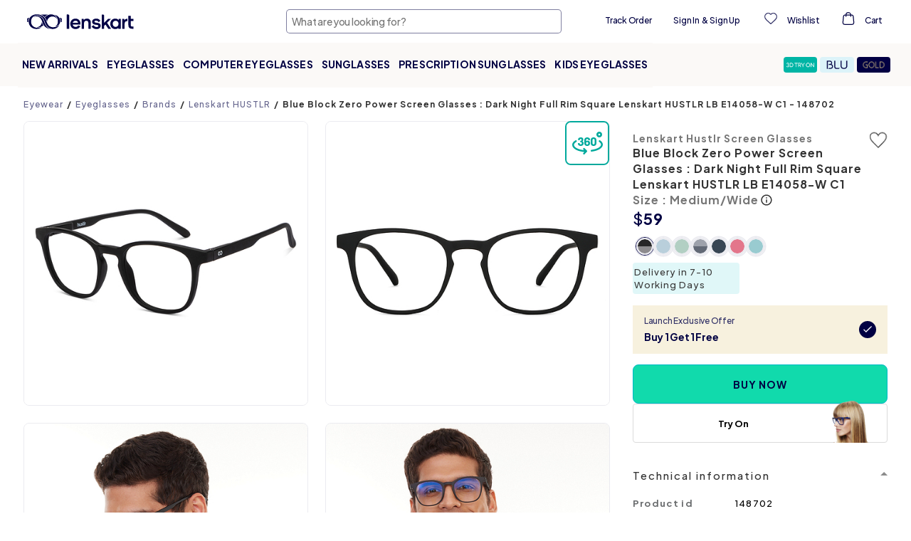

--- FILE ---
content_type: text/html; charset=utf-8
request_url: https://www.lenskart.com/en-us/lenskart-hustlr-lb-e14058-c1-eyeglasses.html
body_size: 55087
content:
<!DOCTYPE html><html dir="ltr" lang="en-us"><head><meta charSet="utf-8"/><meta property="og:site_name" content="Lenskart.com"/><meta property="og:type" content="website"/><meta property="og:url" content="https://www.lenskart.com"/><meta property="og:title" content="Lenskart.com - Buy Eyeglasses, Sunglasses and Contact Lens Online"/><meta property="og:description" content="Get Buy 1 Get 1 Free with Lenskart Gold Membership. Upto 60% OFF on first order. Order now!"/><meta name="twitter:card" content="app"/><meta name="twitter:site" content="@Lenskart_com"/><meta name="twitter:description" content="Get Buy 1 Get 1 Free with Lenskart Gold Membership. Upto 60% OFF on first order. Order now!"/><meta name="twitter:app:url:iphone" content="https://www.lenskart.com/en-us/lenskart-hustlr-lb-e14058-c1-eyeglasses.html"/><meta name="twitter:app:url:ipad" content="https://www.lenskart.com/en-us/lenskart-hustlr-lb-e14058-c1-eyeglasses.html"/><meta name="twitter:app:url:googleplay" content="https://www.lenskart.com/en-us/lenskart-hustlr-lb-e14058-c1-eyeglasses.html"/><meta name="viewport" content="width=device-width, initial-scale=1.0, minimum-scale=1.0, viewport-fit=cover, minimal-ui, user-scalable=yes"/><link rel="alternate" href="https://www.lenskart.com/ar-sa/lenskart-hustlr-lb-e14058-c1-eyeglasses.html" hrefLang="ar-sa"/><link rel="alternate" href="https://www.lenskart.com/en-ae/lenskart-hustlr-lb-e14058-c1-eyeglasses.html" hrefLang="en-ae"/><link rel="alternate" href="https://www.lenskart.com/lenskart-hustlr-lb-e14058-c1-eyeglasses.html" hrefLang="en-in"/><link rel="alternate" href="https://www.lenskart.com/en-sa/lenskart-hustlr-lb-e14058-c1-eyeglasses.html" hrefLang="en-sa"/><link rel="alternate" href="https://www.lenskart.com/en-us/lenskart-hustlr-lb-e14058-c1-eyeglasses.html" hrefLang="en-us"/><link rel="canonical" href="https://www.lenskart.com/en-us/lenskart-hustlr-lb-e14058-c1-eyeglasses.html"/><link rel="alternate" href="https://www.lenskart.com/lenskart-hustlr-lb-e14058-c1-eyeglasses.html" hrefLang="x-default"/><title>Buy Blue Block Zero Power Screen Glasses : Dark Night Full Rim Square Lenskart HUSTLR LB E14058-W C1 at Lenskart.</title><meta name="description" content="Trendy Blue Block Zero Power Screen Glasses : Dark Night Full Rim Square Lenskart HUSTLR LB E14058-W C1 at Lenskart."/><meta property="og:image" content="https://static5.lenskart.com/media/catalog/product/pro/1/thumbnail/480x480/9df78eab33525d08d6e5fb8d27136e95//l/i/blue-block-zero-power-screen-glasses-:-dark-night-full-rim-square-lenskart-hustlr-lb-e14058-w-c1_g_5944_16_1_2026.jpg"/><meta name="twitter:image" content="https://static5.lenskart.com/media/catalog/product/pro/1/thumbnail/480x480/9df78eab33525d08d6e5fb8d27136e95//l/i/blue-block-zero-power-screen-glasses-:-dark-night-full-rim-square-lenskart-hustlr-lb-e14058-w-c1_g_5944_16_1_2026.jpg"/><script type="application/ld+json">{"__html":"{\"@context\":\"https://schema.org/\",\"@type\":\"Product\",\"name\":\"Lenskart Hustlr Screen Glasses LB E14058-W\",\"image\":[\"https://static5.lenskart.com/media/catalog/product/pro/1/thumbnail/480x480/9df78eab33525d08d6e5fb8d27136e95//l/i/blue-block-zero-power-screen-glasses-:-dark-night-full-rim-square-lenskart-hustlr-lb-e14058-w-c1_g_5944_16_1_2026.jpg\",\"https://static5.lenskart.com/media/catalog/product/pro/1/thumbnail/480x480/9df78eab33525d08d6e5fb8d27136e95//l/i/blue-block-zero-power-screen-glasses-:-dark-night-full-rim-square-lenskart-hustlr-lb-e14058-w-c1_g_5943_16_1_2026.jpg\",\"https://static5.lenskart.com/media/catalog/product/pro/1/thumbnail/480x480/9df78eab33525d08d6e5fb8d27136e95//l/i/peyush-bansal-shark-tank-dark-night-full-rim-hustlr-eyeglasses_csvfile-1672394782063-hustlr_la_pid_na_2_(sajid)_11099_00590.jpg\",\"https://static5.lenskart.com/media/catalog/product/pro/1/thumbnail/480x480/9df78eab33525d08d6e5fb8d27136e95//l/i/peyush-bansal-shark-tank-dark-night-full-rim-hustlr-eyeglasses_csvfile-1672394532508-hustlr_la_pid_na_2_(sajid)_11078_00569.jpg\",\"https://static5.lenskart.com/media/catalog/product/pro/1/thumbnail/480x480/9df78eab33525d08d6e5fb8d27136e95//l/i/peyush-bansal-shark-tank-dark-night-full-rim-hustlr-eyeglasses_csvfile-1672311035149-hustlr_la_pid_na_(f)_5_25199_00535.jpg\",\"https://static5.lenskart.com/media/catalog/product/pro/1/thumbnail/480x480/9df78eab33525d08d6e5fb8d27136e95//l/i/peyush-bansal-shark-tank-dark-night-full-rim-hustlr-eyeglasses_csvfile-1672310926113-hustlr_la_pid_na_(f)_5_25205_00541.jpg\",\"https://static5.lenskart.com/media/catalog/product/pro/1/thumbnail/480x480/9df78eab33525d08d6e5fb8d27136e95//l/i/blue-block-zero-power-screen-glasses-:-dark-night-full-rim-square-lenskart-hustlr-lb-e14058-w-c1_g_5945_16_1_2026.jpg\",\"https://static5.lenskart.com/media/catalog/product/pro/1/thumbnail/480x480/9df78eab33525d08d6e5fb8d27136e95//l/i/blue-block-zero-power-screen-glasses-:-dark-night-full-rim-square-lenskart-hustlr-lb-e14058-w-c1_g_5947_16_1_2026.jpg\",\"https://static5.lenskart.com/media/catalog/product/pro/1/thumbnail/480x480/9df78eab33525d08d6e5fb8d27136e95//l/i/blue-block-zero-power-screen-glasses-:-dark-night-full-rim-square-lenskart-hustlr-lb-e14058-w-c1_g_5946_16_1_2026.jpg\",\"https://static5.lenskart.com/media/catalog/product/pro/1/thumbnail/480x480/9df78eab33525d08d6e5fb8d27136e95//l/i/blue-block-zero-power-screen-glasses-:-dark-night-full-rim-square-lenskart-hustlr-lb-e14058-w-c1_g_5948_16_1_2026.jpg\",\"https://static5.lenskart.com/media/catalog/product/pro/1/thumbnail/480x480/9df78eab33525d08d6e5fb8d27136e95//l/i/blue-block-zero-power-screen-glasses-:-dark-night-full-rim-square-lenskart-hustlr-lb-e14058-w-c1_g_5950_16_1_2026.jpg\",\"https://static5.lenskart.com/media/catalog/product/pro/1/thumbnail/480x480/9df78eab33525d08d6e5fb8d27136e95//l/i/blue-block-zero-power-screen-glasses-:-dark-night-full-rim-square-lenskart-hustlr-lb-e14058-w-c1_g_5944_image_pla_16_1_2026.jpg\"],\"description\":\"Trendy Blue Block Zero Power Screen Glasses : Dark Night Full Rim Square Lenskart HUSTLR LB E14058-W C1 at Lenskart.\",\"color\":\"Dark Night\",\"size\":\"Medium/Wide\",\"material\":\"TR90 (Flexible Light-Weight)\",\"mpn\":\"148702\",\"sku\":\"eye:lenskart-blu-lb-e14058-c23-eyeglasses\",\"brand\":{\"@type\":\"Brand\",\"name\":\"Lenskart\"},\"model\":\"LB E14058-W\",\"itemCondition\":\"https://schema.org/NewCondition\",\"offers\":{\"@type\":\"Offer\",\"priceCurrency\":\"USD\",\"price\":\"59\",\"itemCondition\":\"https://schema.org/NewCondition\",\"availability\":\"https://schema.org/InStock\",\"url\":\"https://www.lenskart.com/en-us/lenskart-hustlr-lb-e14058-c23-eyeglasses.html\"},\"aggregateRating\":{\"@type\":\"AggregateRating\",\"ratingValue\":\"4.8\",\"reviewCount\":10,\"bestRating\":5,\"worstRating\":1},\"review\":[{\"@type\":\"Review\",\"author\":{\"@type\":\"Person\",\"name\":\"Dinesh D.\"},\"datePublished\":\"2026-01-18\",\"reviewBody\":\"all good\",\"reviewRating\":{\"@type\":\"Rating\",\"ratingValue\":5}},{\"@type\":\"Review\",\"author\":{\"@type\":\"Person\",\"name\":\"Tejendra s.\"},\"datePublished\":\"2026-01-17\",\"reviewBody\":\"“Very good quality glasses. The Ocean Blue frame looks stylish and premium. Lightweight and comfortable for long hours of mobile and laptop use. Blue block really helps reduce eye strain. Fitting is perfect and delivery was smooth. Totally worth the price. Happy with Lenskart!”\",\"reviewRating\":{\"@type\":\"Rating\",\"ratingValue\":5}},{\"@type\":\"Review\",\"author\":{\"@type\":\"Person\",\"name\":\"Harsheet\"},\"datePublished\":\"2026-01-17\",\"reviewBody\":\"Perfect Fitting. Perfect Colour and Ofc Perfect Lenskart ❤️\",\"reviewRating\":{\"@type\":\"Rating\",\"ratingValue\":5}},{\"@type\":\"Review\",\"author\":{\"@type\":\"Person\",\"name\":\"Gaurav s.\"},\"datePublished\":\"2026-01-16\",\"reviewBody\":\"good quality\",\"reviewRating\":{\"@type\":\"Rating\",\"ratingValue\":5}},{\"@type\":\"Review\",\"author\":{\"@type\":\"Person\",\"name\":\"Kunal M.\"},\"datePublished\":\"2026-01-16\",\"reviewBody\":\"frame in size fit , best and good service, sunglasses fitted, best case, best customer service, best eyes fit.\",\"reviewRating\":{\"@type\":\"Rating\",\"ratingValue\":4}},{\"@type\":\"Review\",\"author\":{\"@type\":\"Person\",\"name\":\"Vishal S.\"},\"datePublished\":\"2026-01-16\",\"reviewBody\":\"Nice glasses\",\"reviewRating\":{\"@type\":\"Rating\",\"ratingValue\":4}},{\"@type\":\"Review\",\"author\":{\"@type\":\"Person\",\"name\":\"Manik D.\"},\"datePublished\":\"2026-01-16\",\"reviewBody\":\"Just a little wide for my head size. other than that great buy.\",\"reviewRating\":{\"@type\":\"Rating\",\"ratingValue\":4}},{\"@type\":\"Review\",\"author\":{\"@type\":\"Person\",\"name\":\"Raunak P.\"},\"datePublished\":\"2026-01-16\",\"reviewBody\":\"fitting design colour quality everything is just stop not every penny worth.\",\"reviewRating\":{\"@type\":\"Rating\",\"ratingValue\":5}},{\"@type\":\"Review\",\"author\":{\"@type\":\"Person\",\"name\":\"Bharat M.\"},\"datePublished\":\"2026-01-16\",\"reviewBody\":\"superb\",\"reviewRating\":{\"@type\":\"Rating\",\"ratingValue\":5}},{\"@type\":\"Review\",\"author\":{\"@type\":\"Person\",\"name\":\"Specsy\"},\"datePublished\":\"2026-01-16\",\"reviewBody\":\"great colour and comfertable\",\"reviewRating\":{\"@type\":\"Rating\",\"ratingValue\":5}}]}"}</script><script type="application/ld+json">{"@context":"https://schema.org","@type":"BreadcrumbList","itemListElement":[{"@type":"ListItem","position":1,"item":{"@id":"https://lenskart.com/en-us","name":"Eyewear"}},{"@type":"ListItem","position":2,"item":{"@id":"https://lenskart.com/en-us/eyeglasses.html","name":"Eyeglasses"}},{"@type":"ListItem","position":3,"item":{"@id":"https://lenskart.com/en-us/eyeglasses/brands.html","name":"Brands"}},{"@type":"ListItem","position":4,"item":{"@id":"https://lenskart.com/en-us/eyeglasses/brands/lenskart-hustlr.html","name":"Lenskart HUSTLR"}},null]}</script><meta name="next-head-count" content="26"/><meta charSet="UTF-8"/><meta http-equiv="X-UA-Compatible" content="IE=edge"/><meta name="viewport" content="width=device-width, initial-scale=1.0, minimum-scale=1.0, viewport-fit=cover, user-scalable=yes"/><link rel="manifest" href="/manifest.json"/><meta name="mobile-web-app-capable" content="yes"/><meta name="apple-mobile-web-app-capable" content="yes"/><meta name="apple-mobile-web-app-status-bar-style" content="default"/><meta name="apple-mobile-web-app-title" content="Lenskart Lite"/><link rel="icon" href="/favicon.ico"/><link rel="shortcut icon" href="/favicon.ico"/><link rel="apple-touch-icon" sizes="144x144" href="https://static1.lenskart.com/media/desktop/img/Sep23/13-Sep/lenskart-logo-new-144x144.png"/><link rel="preconnect" href="https://static-web-prod.lenskart.com"/><link rel="preconnect" href="https://static1.lenskart.com"/><link rel="preconnect" href="https://static5.lenskart.com"/><link rel="dns-prefetch" href="//static1.lenskart.com"/><link rel="dns-prefetch" href="//static5.lenskart.com"/><link rel="preconnect" href="https://www.googletagmanager.com"/><link rel="dns-prefetch" href="//connect.facebook.net"/><link rel="dns-prefetch" href="//maps.googleapis.com"/><meta name="google-site-verification" content="73V_LVwPRn8eEkQuxozPXCYU6-ra4o8d2Vazf-yHaT0"/><link rel="preload" href="https://static-web-prod.lenskart.com/EN-US/desktop/20251111124240-612197/_next/static/media/636a5ac981f94f8b-s.p.woff2" as="font" type="font/woff2" crossorigin="anonymous" data-next-font="size-adjust"/><link rel="preload" href="https://static-web-prod.lenskart.com/EN-US/desktop/20251111124240-612197/_next/static/css/db14c5971cf7b9d2.css" as="style"/><link rel="stylesheet" href="https://static-web-prod.lenskart.com/EN-US/desktop/20251111124240-612197/_next/static/css/db14c5971cf7b9d2.css" data-n-g=""/><link rel="preload" href="https://static-web-prod.lenskart.com/EN-US/desktop/20251111124240-612197/_next/static/css/b2e0677433d7cc73.css" as="style"/><link rel="stylesheet" href="https://static-web-prod.lenskart.com/EN-US/desktop/20251111124240-612197/_next/static/css/b2e0677433d7cc73.css" data-n-p=""/><noscript data-n-css=""></noscript><script defer="" nomodule="" src="https://static-web-prod.lenskart.com/EN-US/desktop/20251111124240-612197/_next/static/chunks/polyfills-42372ed130431b0a.js"></script><script defer="" src="https://static-web-prod.lenskart.com/EN-US/desktop/20251111124240-612197/_next/static/chunks/CommonLoader.7179bbe90890caa6.js"></script><script defer="" src="https://static-web-prod.lenskart.com/EN-US/desktop/20251111124240-612197/_next/static/chunks/70277-277b43b05d4022c4.js"></script><script defer="" src="https://static-web-prod.lenskart.com/EN-US/desktop/20251111124240-612197/_next/static/chunks/V1/Header.cbb0c035eeb0801d.js"></script><script defer="" src="https://static-web-prod.lenskart.com/EN-US/desktop/20251111124240-612197/_next/static/chunks/ProductDetail.2410913fde8670c4.js"></script><script defer="" src="https://static-web-prod.lenskart.com/EN-US/desktop/20251111124240-612197/_next/static/chunks/ea88be26-65b24ed3a7f9e323.js"></script><script defer="" src="https://static-web-prod.lenskart.com/EN-US/desktop/20251111124240-612197/_next/static/chunks/25675-1e91d8e5ee701c82.js"></script><script defer="" src="https://static-web-prod.lenskart.com/EN-US/desktop/20251111124240-612197/_next/static/chunks/69260-90a00bfc8c9b4f01.js"></script><script defer="" src="https://static-web-prod.lenskart.com/EN-US/desktop/20251111124240-612197/_next/static/chunks/30779-ffc68ffd1a294acf.js"></script><script defer="" src="https://static-web-prod.lenskart.com/EN-US/desktop/20251111124240-612197/_next/static/chunks/57814-3031b957297f2e9e.js"></script><script defer="" src="https://static-web-prod.lenskart.com/EN-US/desktop/20251111124240-612197/_next/static/chunks/87044-a9475d6e2d639a4a.js"></script><script defer="" src="https://static-web-prod.lenskart.com/EN-US/desktop/20251111124240-612197/_next/static/chunks/80271-2e5cbd22fac18f6d.js"></script><script defer="" src="https://static-web-prod.lenskart.com/EN-US/desktop/20251111124240-612197/_next/static/chunks/63667-eb45fd215d16d7f2.js"></script><script defer="" src="https://static-web-prod.lenskart.com/EN-US/desktop/20251111124240-612197/_next/static/chunks/68394-bdedadb8e145503e.js"></script><script defer="" src="https://static-web-prod.lenskart.com/EN-US/desktop/20251111124240-612197/_next/static/chunks/12477.8846824ccf88016e.js"></script><script src="https://static-web-prod.lenskart.com/EN-US/desktop/20251111124240-612197/_next/static/chunks/webpack-4071504b48f6f39c.js" defer=""></script><script src="https://static-web-prod.lenskart.com/EN-US/desktop/20251111124240-612197/_next/static/chunks/framework-ea624fa794affdb6.js" defer=""></script><script src="https://static-web-prod.lenskart.com/EN-US/desktop/20251111124240-612197/_next/static/chunks/main-db738decac0a98b0.js" defer=""></script><script src="https://static-web-prod.lenskart.com/EN-US/desktop/20251111124240-612197/_next/static/chunks/pages/_app-f5278eedeb10d982.js" defer=""></script><script src="https://static-web-prod.lenskart.com/EN-US/desktop/20251111124240-612197/_next/static/chunks/84292-3bf5fd9ea59e6c85.js" defer=""></script><script src="https://static-web-prod.lenskart.com/EN-US/desktop/20251111124240-612197/_next/static/chunks/46066-c61b513ca56f52f7.js" defer=""></script><script src="https://static-web-prod.lenskart.com/EN-US/desktop/20251111124240-612197/_next/static/chunks/81354-d4b5fa0744188248.js" defer=""></script><script src="https://static-web-prod.lenskart.com/EN-US/desktop/20251111124240-612197/_next/static/chunks/18412-d030d63b3278a911.js" defer=""></script><script src="https://static-web-prod.lenskart.com/EN-US/desktop/20251111124240-612197/_next/static/chunks/6830-ad1e0b6a5abfde34.js" defer=""></script><script src="https://static-web-prod.lenskart.com/EN-US/desktop/20251111124240-612197/_next/static/chunks/67011-844b40f7ef565fdf.js" defer=""></script><script src="https://static-web-prod.lenskart.com/EN-US/desktop/20251111124240-612197/_next/static/chunks/Gallery-8b4e690398f67674.js" defer=""></script><script src="https://static-web-prod.lenskart.com/EN-US/desktop/20251111124240-612197/_next/static/chunks/97738-512b2e485396f0f4.js" defer=""></script><script src="https://static-web-prod.lenskart.com/EN-US/desktop/20251111124240-612197/_next/static/chunks/pages/%5B...redisId%5D-bbc5f57c4a1afc02.js" defer=""></script><script src="https://static-web-prod.lenskart.com/EN-US/desktop/20251111124240-612197/_next/static/20251111124240_612197_desktop/_buildManifest.js" defer=""></script><script src="https://static-web-prod.lenskart.com/EN-US/desktop/20251111124240-612197/_next/static/20251111124240_612197_desktop/_ssgManifest.js" defer=""></script><style data-styled="" data-styled-version="5.3.9">.Hwmbi{position:fixed;inset:0;width:100%;height:100%;background-color:rgba(255,255,255,0.5);z-index:1000000;-webkit-transition:opacity 0.3s ease;transition:opacity 0.3s ease;opacity:0;-webkit-transform:scale(0);-ms-transform:scale(0);transform:scale(0);}/*!sc*/
data-styled.g45[id="sc-57373ebf-44"]{content:"Hwmbi,"}/*!sc*/
:root{--red:red;--text:#333368;--topaz:#18cfa8;--dark-blue-100:#000042;--dark-blue-75:#66668e;--dark-blue-50:#737397;--dark-blue-10:#9999b3;--light-purple-10:#CECEDF;--irish-blue:#00bac6;--vivid-green-100:#11DAAC;--blashish-gray:#329c92;--whitish-blue:#ccccd9;--blackish-gray-1:#1f1f21;--blackish-yellow:#493e2d;--blackish-blue:#473e5c;--blackish-blue-1:#222224;--whitish-gray-25:#f4f4f4;--whitish-gray-15:#eaeaea;--whitish-gray-10:#8a8888;--whitish-gray:#999999;--neutrals-grey:#f2f2ff;--dark-gray:#333;--light-gray-25:#606060;--light-gray:#EEE;--vivid-green-50:#9FE7D2;--vivid-green-25:#DAF7ED;--see-green-100:#B9F7E6;--see-green-50:#E2FAF2;--see-green-25:#F0FCF8;--acetate-green-100:#D5F0C2;--acetate-green-50:#E3F7DE;--acetate-green-25:#F3FBEF;--tortoiseshell-100:#FFC223;--tortoiseshell-50:#FFE092;--tortoiseshell-25:#FFEFCE;--tortoiseshell-10:#FFF3D9;--terracotta-100:#FF5E48;--terracotta-50:#FFA499;--terracotta-25:#FFD5D2;--warm-grey-100:#F3E9E2;--warm-grey-50:#F7F2ED;--warm-grey-25:#FBF9F7;--serene-gray:#acacac;--light-grey:#d5d5d5;--whitish-grey:#ccc;--dark-grey:#8b8b8b;--darker-grey:#5a5a5a;--bright-yellow:#fff092;--brownish-yellow:#7B5C0A;--gold:#b59a50;--gold-100:#E0C67C;--gold-50:#EFE2BD;--gold-25:#F7F1DE;--gold-10:#FFF8D9;--gray:#666666;--blackish-gray:#414b56;--light-black:#333;--black:#000000;--white:#FFFFFF;--ghost-white:#F5F5FF;--border:#EBEBF0;--turquoise:#00bac6;--wishlist:#e53935;--purple-haze:#e2e2ee;--light-purple:#A2A2B8;--error:#ec3331;--error-border:#ebccd1;--error-background:#f2dede;--neutrals-light-grey:#FAFAFE;--red-red-d-1:#DD3E30;--yellow-yellow-d-2:#997415;--white-smoke:#F8F8F8;--primary-primary:#000042;--primary-primary-main:#000042;--primary-primary-l-1:#333368;--primary-primary-l-2:#666691;--primary-primary-l-3:#9999b3;--primary-primary-l-4:#CCCCDB;--primary-primary-l-5:#E6E6EE;--primary-primary-l-6:#F0F0F6;--secondary-secondary-main:#11DAAC;--secondary-secondary-d-1:#0EAE8A;--secondary-secondary-d-2:#0A8367;--secondary-secondary-d-3:#075745;--secondary-secondary-l-1:#8CF2DB;--secondary-secondary-l-2:#C8F8EC;--secondary-secondary-l-3:#F3FFFB;--gold-gold-main:ebc461;--gold-main:#E0C67C;--gold-d-1:#CCB676;--gold-d-2:#AD9B66;--gold-l-1:#EFE2BD;--gold-l-2:#F7F1DE;--gold-l-3:#FBF8EF;--beige-main:#F3E9E2;--beige-l-1:#F7F2ED;--beige-l-2:#FBF9F7;--green-main:#D5F0C2;--green-d-1:#B0E38C;--green-d-2:#69BC2E;--green-d-3:#519324;--green-d-4:#366218;--green-l-1:#E3F7DE;--green-l-2:#F3FBEF;--green-l-3:#F9FFF6;--ocean-blue-main:#7FE1EE;--ocean-blue-l-1:#BFF6F2;--ocean-blue-l-2:#E0FFFD;--ocean-blue-l-3:#F0FFFE;--sea-green-main:#B9F7E6;--sea-green-l-1:#E2FAF2;--sea-green-l-2:#F0FCF8;--red-main:#FF5E48;--red-d-1:#CC4B3A;--red-d-2:#99382B;--red-l-1:#FFA499;--red-l-2:#FFD5D2;--red-l-3:#FFEFED;--yellow-main:#FFC223;--yellow-d-1:#CC9B1C;--yellow-d-2:#997415;--yellow-l-1:#FFE092;--yellow-l-2:#FFEFCE;--yellow-l-3:#FFFAF0;--indigo-main:#2261D1;--transparent:transparent;--inherit:inherit;--placeholder:#00004252;--backdrop:rgba(33,33,33,0.75);--border-radius-xxxs:4px;--border-radius-xxs:8px;--border-radius-xs:12px;--border-radius-sm:24px;--border-radius-md:32px;--border-radius-lg:40px;--border-radius-xl:60px;--border-radius-xxl:100px;--grid-space-desktop:20px;--page-margin-desktop:120px;--grid-space-mobile:12px;--page-margin-mobile:12px;--spacing-sm:8.1px;--spacing-md:16.2px;--spacing-lg:24.3px;--spacing-xl:48.6px;--font-serif:'serif';--font-plus-jakarta-sans:'__Plus_Jakarta_Sans_14dd6c','__Plus_Jakarta_Sans_Fallback_14dd6c';--font-plus-jakarta-sans-medium:'__Plus_Jakarta_Sans_14dd6c','__Plus_Jakarta_Sans_Fallback_14dd6c';--font-plus-jakarta-sans-bold:'__Plus_Jakarta_Sans_14dd6c','__Plus_Jakarta_Sans_Fallback_14dd6c';--font-plus-jakarta-sans-extrabold:'__Plus_Jakarta_Sans_14dd6c','__Plus_Jakarta_Sans_Fallback_14dd6c';--fs-52:52px;--fs-48:48px;--fs-40:40px;--fs-32:32px;--fs-30:30px;--fs-28:28px;--fs-26:26px;--fs-24:24px;--fs-22:22px;--fs-20:20px;--fs-18:18px;--fs-16:16px;--fs-15:15px;--fs-14:14px;--fs-13:13px;--fs-12:12px;--fs-10:10px;--fs-9:9px;--fs-6:6px;--pd-150:150px;--pd-110:110px;--pd-70:70px;--pd-64:64px;--pd-50:50px;--pd-48:48px;--pd-40:40px;--pd-32:32px;--pd-30:30px;--pd-25:25px;--pd-28:28px;--pd-24:24px;--pd-20:20px;--pd-18:18px;--pd-16:16px;--pd-15:15px;--pd-14:14px;--pd-13:13px;--pd-12:12px;--pd-10:10px;--pd-8:8px;--pd-6:6px;--pd-5:5px;--pd-4:4px;--mr-12:12px;--fw-light:300;--fw-regular:400;--fw-medium:500;--fw-semi-bold:600;--fw-bold:700;--uppercase:uppercase;--lowercase:lowercase;--capitalize:capitalize;--space-between:space-between;--space-evenly:space-evenly;--space-around:space-around;--lightest-opacity:0.2;--lighter-opacity:0.5;--moderate-opacity:0.8;--default-opacity:1;--ultra-light-shadow:rgba(0,0,0,0.08);--light-shadow:rgba(0,0,0,0.3);--medium-shadow:#888;--pointer:pointer;--success:#90ee8f;--neutrals-white:#fff;--brave-orange:#f1691d;--orange:#cc4b3a;--eye-orange:#FFEFED;--grey-border:#d7ddf9;--font-plus-jakarta:'__Plus_Jakarta_Sans_14dd6c','__Plus_Jakarta_Sans_Fallback_14dd6c';}/*!sc*/
html{box-sizing:border-box;width:100%;font-synthesis:none;}/*!sc*/
.text-topaz{color:#1cbbb4;}/*!sc*/
body{box-sizing:border-box;margin:0;padding:0;font-family:var(--font-plus-jakarta),sans-serif;font-size:13px;line-height:1.42857;color:#333;background-color:#fff;-webkit-text-size-adjust:100%;-ms-text-size-adjust:none;-webkit-font-smoothing:antialiased;-moz-osx-font-smoothing:grayscale;-webkit-overflow-scrolling:touch;}/*!sc*/
body svg{pointer-events:auto !important;}/*!sc*/
body .cui-tooltip-placement-top{z-index:9999999 !important;}/*!sc*/
*,::before,::after{box-sizing:border-box;margin:0;padding:0;}/*!sc*/
#nprogress .bar{background:#333368 !important;}/*!sc*/
a{display:inline-block;-webkit-text-decoration:none;text-decoration:none;-webkit-text-decoration-skip-ink:auto;text-decoration-skip-ink:auto;color:inherit;-webkit-transition:var(--transition);transition:var(--transition);}/*!sc*/
#maincontainerdesk a{display:inherit;}/*!sc*/
#maincontainerdesk img{vertical-align:middle;}/*!sc*/
h1,h2,h3,h4,h5,h6{margin-top:0;margin-bottom:0;}/*!sc*/
.visibility-hidden{display:none;}/*!sc*/
.accessibility-hidden{position:absolute;width:1px;height:1px;margin:-1px;padding:0;overflow:hidden;-webkit-clip:rect(0,0,0,0);clip:rect(0,0,0,0);border:0;white-space:nowrap;}/*!sc*/
main{margin:0 auto;min-width:1024px;max-width:1920px;margin-left:auto;margin-right:auto;display:-webkit-box;display:-webkit-flex;display:-ms-flexbox;display:flex;-webkit-flex-direction:column;-ms-flex-direction:column;flex-direction:column;}/*!sc*/
@media screen and (max-width:1000px){main{min-width:300px;max-width:1000px;}}/*!sc*/
.custom-seo-footer a{color:#fff;font-weight:bold;-webkit-text-decoration:underline;text-decoration:underline;-webkit-text-decoration-line:underline;text-decoration-line:underline;}/*!sc*/
.custom-seo-footer .container{padding:16px;font-family:var(--font-plus-jakarta-sans);display:-webkit-box;display:-webkit-flex;display:-ms-flexbox;display:flex;-webkit-flex-direction:column;-ms-flex-direction:column;flex-direction:column;gap:16px;color:#fff;background-color:var(--primary-primary-main);}/*!sc*/
.custom-seo-footer .widget-header-title{font-size:18px;line-height:24px;font-weight:800;}/*!sc*/
.custom-seo-footer .widget-header-body{font-size:16px;line-height:24px;font-weight:500;}/*!sc*/
.custom-seo-footer .show-hide-button{background:none;border:none;padding:0px;cursor:pointer;outline:inherit;font-family:var(--font-plus-jakarta-sans);font-size:12px;line-height:16px;font-weight:700;color:inherit;-webkit-text-decoration:underline;text-decoration:underline;text-underline-position:under;-webkit-text-decoration-skip-ink:none;text-decoration-skip-ink:none;}/*!sc*/
.custom-seo-footer .show-hide-content{font-size:12px;line-height:16px;font-weight:500;}/*!sc*/
.custom-seo-footer details > summary{list-style:none;}/*!sc*/
.custom-seo-footer details > summary::-webkit-details-marker{display:none;}/*!sc*/
.custom-seo-footer details > p:first-of-type{padding-top:16px;}/*!sc*/
.custom-seo-footer .footer-list{list-style:none;padding:16px 0px;}/*!sc*/
.custom-seo-footer .footer-list-item{position:relative;border-bottom:1px solid #fff;padding:16px 0px;}/*!sc*/
.custom-seo-footer .footer-list-item:first-child{padding-top:0;}/*!sc*/
.custom-seo-footer .footer-list-item details > summary::before{content:"+";position:absolute;right:0;}/*!sc*/
.custom-seo-footer .footer-list-item details[open] > summary::before{content:"-";position:absolute;right:0;}/*!sc*/
.custom-seo-footer .list-show-hide-button{all:unset;display:-webkit-box;display:-webkit-flex;display:-ms-flexbox;display:flex;-webkit-box-pack:justify;-webkit-box-pack:justify;-webkit-justify-content:space-between;-ms-flex-pack:justify;justify-content:space-between;width:100%;-webkit-box-align:center;-webkit-align-items:center;-webkit-box-align:center;-ms-flex-align:center;align-items:center;-webkit-tap-highlight-color:transparent;}/*!sc*/
.custom-seo-footer .list-show-hide-button > h4{font-family:var(--font-plus-jakarta-sans);font-size:14px;line-height:20px;font-weight:700;color:inherit;}/*!sc*/
.custom-seo-footer .list-show-hide-content{font-size:12px;line-height:16px;font-weight:500;font-family:var(--font-plus-jakarta-sans);color:inherit;}/*!sc*/
.ReactVirtualized__Grid__innerScrollContainer{display:-webkit-box;display:-webkit-flex;display:-ms-flexbox;display:flex;-webkit-flex-direction:column;-ms-flex-direction:column;flex-direction:column;overflow-y:scroll !important;overflow-x:hidden !important;-ms-overflow-style:none;-webkit-scrollbar-width:none;-moz-scrollbar-width:none;-ms-scrollbar-width:none;scrollbar-width:none;-webkit-scroll-snap-type:y mandatory;-moz-scroll-snap-type:y mandatory;-ms-scroll-snap-type:y mandatory;scroll-snap-type:y mandatory;-webkit-overflow-scrolling:touch;padding:0.05px;height:100% !important;max-height:none !important;}/*!sc*/
.ReactVirtualized__Grid__innerScrollContainer::-webkit-scrollbar{display:none;gap:16px;}/*!sc*/
data-styled.g46[id="sc-global-hUUanQ1"]{content:"sc-global-hUUanQ1,"}/*!sc*/
.search-page{font-family:var(--font-plus-jakarta-sans-medium);font-weight:500;background-color:#f2f2fd;color:#000042;height:100vh;z-index:9999;position:relative;}/*!sc*/
.aa-input-search-box{padding:0.5rem 1rem;position:fixed;top:0;width:100%;height:100%;background-color:white;z-index:9999;}/*!sc*/
.aa-Panel{left:0px !important;right:0px !important;top:0px !important;position:fixed;font-family:var(--font-plus-jakarta-sans-medium);font-weight:500;margin-top:60px;border:none;color:#000042;background-color:#f2f2fd;overflow:hidden;height:100vh;z-index:9999;}/*!sc*/
.aa-seperator{background-color:#f2f2fd;padding:8px;width:100vw;margin:-8px 0px 12px -16px;}/*!sc*/
.aa-input-back-icon{position:absolute;top:12px;left:22px;padding:4px;}/*!sc*/
.aa-input-camera-icon{position:absolute;top:18px;right:28px;padding:4px;}/*!sc*/
.aa-item-seperator{margin-left:46px;border-bottom:1px solid #e6e6ec;width:100%;}/*!sc*/
.aa-ItemLink-recent,.aa-ItemWrapper{-webkit-align-items:center;-webkit-box-align:center;-ms-flex-align:center;align-items:center;color:inherit;display:grid;grid-gap:4px;gap:4px;grid-auto-flow:column;-webkit-box-pack:justify;-webkit-justify-content:space-between;-ms-flex-pack:justify;justify-content:space-between;width:100%;}/*!sc*/
.aa-ItemLink-recent{color:inherit;-webkit-text-decoration:none;text-decoration:none;padding-bottom:12px;left:55px;}/*!sc*/
.aa-ItemLink-recent .aa-ItemIcon.aa-ItemIcon--noBorder,.aa-ItemActions{display:none;}/*!sc*/
.aa-ItemLink-recent .aa-ItemContent{position:absolute;left:48px;}/*!sc*/
.aa-Item-Icon{margin:0px 10px;-webkit-transform:translateY(3px);-ms-transform:translateY(3px);transform:translateY(3px);}/*!sc*/
.aa-fill-up-icon{margin-right:24px;}/*!sc*/
.aa-Autocomplete,.aa-Panel{top:0px;left:0px;right:0px;width:100%;}/*!sc*/
.aa-Form{box-sizing:border-box;display:-webkit-box;display:-webkit-flex;display:-ms-flexbox;display:flex;-webkit-flex-direction:row;-ms-flex-direction:row;flex-direction:row;-webkit-align-items:center;-webkit-box-align:center;-ms-flex-align:center;align-items:center;padding:8px;gap:8px;height:48px;border:1.25px solid #000042;box-shadow:0px 0px 0px 4px #f0f0f6;border-radius:12px;-webkit-box-pack:justify;-webkit-justify-content:space-between;-ms-flex-pack:justify;justify-content:space-between;}/*!sc*/
.aa-InputWrapperPrefix{-webkit-align-items:center;-webkit-box-align:center;-ms-flex-align:center;align-items:center;display:-webkit-box;display:-webkit-flex;display:-ms-flexbox;display:flex;-webkit-flex-shrink:0;-ms-flex-negative:0;flex-shrink:0;height:44px;-webkit-order:1;-ms-flex-order:1;order:1;}/*!sc*/
.aa-Label svg,.aa-LoadingIndicator svg{display:none;}/*!sc*/
.aa-LoadingIndicator,.aa-SubmitButton{display:none;}/*!sc*/
.aa-InputWrapper{position:relative;width:70%;margin-left:38px;}/*!sc*/
.aa-Input{-webkit-appearance:none;-moz-appearance:none;-webkit-appearance:none;-moz-appearance:none;appearance:none;background:none;border:0;height:44px;padding:0;width:100%;font-size:16px;color:#000042;font-family:inherit;-webkit-user-select:text;-webkit-user-select:text;-moz-user-select:text;-ms-user-select:text;user-select:text;}/*!sc*/
.aa-Input::-moz-placeholder{color:#66668e;opacity:1;}/*!sc*/
.aa-Input::-webkit-input-placeholder{color:#66668e;opacity:1;}/*!sc*/
.aa-Input::-moz-placeholder{color:#66668e;opacity:1;}/*!sc*/
.aa-Input:-ms-input-placeholder{color:#66668e;opacity:1;}/*!sc*/
.aa-Input::placeholder{color:#66668e;opacity:1;}/*!sc*/
.aa-Input:focus{border-color:transparent;box-shadow:none;outline:none;}/*!sc*/
.aa-Input::-webkit-search-cancel-button,.aa-Input::-webkit-search-decoration,.aa-Input::-webkit-search-results-button,.aa-Input::-webkit-search-results-decoration{-webkit-appearance:none;-webkit-appearance:none;-moz-appearance:none;appearance:none;}/*!sc*/
.aa-InputWrapperSuffix{-webkit-align-items:center;-webkit-box-align:center;-ms-flex-align:center;align-items:center;display:-webkit-box;display:-webkit-flex;display:-ms-flexbox;display:flex;height:44px;-webkit-order:4;-ms-flex-order:4;order:4;}/*!sc*/
.aa-ClearButton{-webkit-align-items:center;-webkit-box-align:center;-ms-flex-align:center;align-items:center;background:none;border:0;color:#000042;cursor:pointer;display:-webkit-box;display:-webkit-flex;display:-ms-flexbox;display:flex;height:100%;margin:0;padding:0 8px 0px 16px;}/*!sc*/
.aa-ClearButton:focus,.aa-ClearButton:hover{color:#262627;}/*!sc*/
.aa-ClearButton[hidden]{display:none;}/*!sc*/
.aa-ClearButton svg{stroke-width:1.6;width:20px;}/*!sc*/
.aa-Panel button{-webkit-appearance:none;-moz-appearance:none;-webkit-appearance:none;-moz-appearance:none;appearance:none;background:none;border:0;margin:0;padding:0;}/*!sc*/
.aa-PanelLayout{height:100%;margin:0;overflow-y:auto;padding:0;position:relative;text-align:left;z-index:999;}/*!sc*/
.aa-Panel--scrollable{margin:0;overflow-x:hidden;overflow-y:auto;-webkit-scrollbar-width:thin;-moz-scrollbar-width:thin;-ms-scrollbar-width:thin;scrollbar-width:thin;z-index:999;}/*!sc*/
.aa-Source{margin:0;position:relative;width:100%;padding:4px 0px 0px 16px;background-color:#fff;}/*!sc*/
.aa-Source:first-child{border-bottom:8px solid #f2f2fd;}/*!sc*/
.aa-Source:empty{display:none;}/*!sc*/
.aa-SourceNoResults{height:48px;}/*!sc*/
.aa-List{list-style:none;margin:0;}/*!sc*/
.aa-List li:last-child .aa-item-seperator:last-of-type{border-bottom:none;}/*!sc*/
.aa-List,.aa-SourceHeader{padding:0;position:relative;}/*!sc*/
.aa-SourceHeader{margin:8px 0.5em 8px 0;}/*!sc*/
.aa-SourceHeader:empty{display:none;}/*!sc*/
.aa-SourceHeaderTitle{width:328px;height:12px;font-style:normal;font-weight:500;font-size:11px;line-height:12px;text-transform:uppercase;color:#333368;}/*!sc*/
.aa-Item{-webkit-align-items:center;-webkit-box-align:center;-ms-flex-align:center;align-items:center;border-radius:3px;cursor:pointer;display:grid;min-height:48px;padding:2px 2px 0px 2px;}/*!sc*/
.aa-ItemIcon{-webkit-align-items:center;-webkit-box-align:center;-ms-flex-align:center;align-items:center;background:#fff;border-radius:3px;box-shadow:inset 0 0 0 1px rgba(128,126,163,0.3);color:#474786;display:-webkit-box;display:-webkit-flex;display:-ms-flexbox;display:flex;-webkit-flex-shrink:0;-ms-flex-negative:0;flex-shrink:0;font-size:0.7em;height:28px;-webkit-box-pack:center;-webkit-justify-content:center;-ms-flex-pack:center;justify-content:center;overflow:hidden;stroke-width:1.6;text-align:center;width:28px;}/*!sc*/
.aa-ItemContent{-webkit-align-items:center;-webkit-box-align:center;-ms-flex-align:center;align-items:center;cursor:pointer;line-height:1.32em;overflow:hidden;-webkit-flex:5;-ms-flex:5;flex:5;}/*!sc*/
.aa-ItemContent:empty{display:none;}/*!sc*/
.aa-ItemContent mark{background:none;color:inherit;font-weight:700;font-family:var(--font-plus-jakarta-sans-bold);}/*!sc*/
.aa-ItemContentBody{display:grid;grid-gap:4px;gap:4px;}/*!sc*/
.aa-ItemContentTitle{display:inline-block;max-width:270px;overflow:hidden;padding:1px;text-overflow:ellipsis;white-space:nowrap;font-size:15px;font-weight:500;}/*!sc*/
.aa-ItemLink,.aa-ItemWrapper{-webkit-align-items:center;-webkit-box-align:center;-ms-flex-align:center;align-items:center;color:inherit;display:grid;grid-gap:4px;gap:4px;grid-auto-flow:column;-webkit-box-pack:justify;-webkit-justify-content:space-between;-ms-flex-pack:justify;justify-content:space-between;width:100%;}/*!sc*/
.aa-ItemLink{-webkit-text-decoration:none;text-decoration:none;-webkit-align-items:center;-webkit-box-align:center;-ms-flex-align:center;align-items:center;display:-webkit-box;display:-webkit-flex;display:-ms-flexbox;display:flex;}/*!sc*/
.aa-ItemLink .aa-ItemContent{left:48px;}/*!sc*/
.aa-ItemLink .aa-ItemContent .aa-ItemIcon--noBorder{display:none;}/*!sc*/
.aa-ActiveOnly{visibility:hidden;}/*!sc*/
.aa-DetachedContainer .aa-PanelLayout{bottom:0;box-shadow:none;left:0;margin:0;max-height:none;overflow-y:auto;position:absolute;right:0;top:0;width:100%;}/*!sc*/
.aa-Item-disable{color:#9999b3;pointer-events:none !important;}/*!sc*/
.aa-Item-disable img{opacity:0.3;}/*!sc*/
.aa-Item-enable{color:#000042;pointer-events:auto !important;}/*!sc*/
.aa-Item-overlay{width:100%;height:100%;z-index:9999;color:#9999b3;pointer-events:none !important;}/*!sc*/
.aa-Item-overlay img{opacity:0.3;}/*!sc*/
.aa-List li[aria-selected="true"]{background-color:transparent;color:#000042;}/*!sc*/
.aa-header-submit-icon{position:absolute;top:22px;right:34px;background-color:#f2f2fd;padding:0 10px;}/*!sc*/
.aa-input-submit{background-color:#f2f2fd;pointer-events:none;cursor:not-allowed;border:1px solid #e6e6ec;box-shadow:none;}/*!sc*/
.stickBottom{position:fixed;bottom:0;}/*!sc*/
.text-underline{-webkit-text-decoration:underline;text-decoration:underline;cursor:pointer;color:#000042;font-family:var(--font-plus-jakarta-sans-bold);font-weight:700;}/*!sc*/
h3.discover-title{font-weight:800;}/*!sc*/
@media only screen and (max-width:300px){.aa-ItemContentTitle{max-width:160px;}}/*!sc*/
data-styled.g47[id="sc-global-gRoATF1"]{content:"sc-global-gRoATF1,"}/*!sc*/
.laqJRj{height:118px;}/*!sc*/
data-styled.g99[id="sc-98796a2d-8"]{content:"laqJRj,"}/*!sc*/
.lagHem{border:none;height:1px;-ms-flex-negative:0;-webkit-flex-shrink:0;-ms-flex-negative:0;flex-shrink:0;background-color:rgba(0,0,0,0.12);}/*!sc*/
data-styled.g100[id="sc-98796a2d-9"]{content:"lagHem,"}/*!sc*/
.cpFmZT{position:absolute;left:8px;top:8px;z-index:1000;background:#fff;color:#222;padding:8px 16px;border-radius:6px;box-shadow:0 2px 8px rgba(0,0,0,0.08);font-weight:600;font-size:16px;-webkit-text-decoration:none;text-decoration:none;outline:none;opacity:0;pointer-events:none;-webkit-transition:opacity 0.2s;transition:opacity 0.2s;}/*!sc*/
.cpFmZT:focus{opacity:1;pointer-events:auto;}/*!sc*/
@media (max-width:1024px){.cpFmZT{display:none;}}/*!sc*/
data-styled.g101[id="sc-98796a2d-10"]{content:"cpFmZT,"}/*!sc*/
.hsGpyA{border:none;height:1px;margin:0;-webkit-flex-shrink:0;-ms-flex-negative:0;flex-shrink:0;background-color:#d5d5d5;}/*!sc*/
data-styled.g340[id="sc-82472fd9-0"]{content:"hsGpyA,"}/*!sc*/
.bYaOBb{-webkit-flex-direction:row;-ms-flex-direction:row;flex-direction:row;display:-webkit-box;display:-webkit-flex;display:-ms-flexbox;display:flex;-webkit-align-items:baseline;-webkit-box-align:baseline;-ms-flex-align:baseline;align-items:baseline;gap:var(--spacing-sm);color:#217870;font-weight:var(--fw-regular);font-family:var(--font-plus-jakarta-sans);font-size:var(--fs-22);direction:initial;0px;}/*!sc*/
data-styled.g367[id="sc-7fc9d019-0"]{content:"bYaOBb,"}/*!sc*/
.jHEUFH{font-weight:normal;}/*!sc*/
data-styled.g369[id="sc-7fc9d019-2"]{content:"jHEUFH,"}/*!sc*/
.bqxlwF{color:#000042;font-weight:bold;font-family:var(--font-plus-jakarta-sans-bold);font-size:22px;}/*!sc*/
data-styled.g370[id="sc-7fc9d019-3"]{content:"bqxlwF,"}/*!sc*/
.jPBcbG{display:-webkit-box;display:-webkit-flex;display:-ms-flexbox;display:flex;-webkit-flex-direction:column;-ms-flex-direction:column;flex-direction:column;-webkit-box-pack:center;-webkit-justify-content:center;-ms-flex-pack:center;justify-content:center;-webkit-align-items:center;-webkit-box-align:center;-ms-flex-align:center;align-items:center;gap:2px;color:#000042;min-width:100%;min-height:55px;padding:var(--pd-8) var(--pd-5);background-color:#11DAAC;border:1px solid var(--turquoise);border-radius:var(--border-radius-xxs);cursor:var(--pointer);font-family:var(--font-plus-jakarta-sans);font-weight:600;margin-right:auto;}/*!sc*/
.jPBcbG + #btn-primary{background:none;color:#00838c;}/*!sc*/
data-styled.g374[id="sc-eb26ad27-1"]{content:"jPBcbG,"}/*!sc*/
.hpRXWW{margin:0;font-size:var(--fs-14);-webkit-letter-spacing:1px;-moz-letter-spacing:1px;-ms-letter-spacing:1px;letter-spacing:1px;font-family:inherit !important;}/*!sc*/
data-styled.g375[id="sc-eb26ad27-2"]{content:"hpRXWW,"}/*!sc*/
.jfKzRW{display:-webkit-box;display:-webkit-flex;display:-ms-flexbox;display:flex;-webkit-flex-direction:row;-ms-flex-direction:row;flex-direction:row;white-space:nowrap;gap:4px;padding:0 4px;-webkit-flex-wrap:wrap;-ms-flex-wrap:wrap;flex-wrap:wrap;}/*!sc*/
data-styled.g377[id="sc-5f82c5d6-0"]{content:"jfKzRW,"}/*!sc*/
.bpQPBc{min-height:var(--fs-24);min-width:var(--fs-24);border-radius:50%;display:block;--primary-color:#000000;--secondary-color:#000000;background:url(https://ds-static.lenskart.com/product_color_bubble_images/f13f01a4-4765-495e-a7e4-89c9358bda9c_bubble.png);background-size:cover;position:relative;pointer-events:auto;cursor:var(--pointer);box-sizing:border-box;border:1.5px solid var(--border);}/*!sc*/
.bpQPBc:hover{-webkit-animation:anti-spin 2s infinite linear;animation:anti-spin 2s infinite linear;}/*!sc*/
@-webkit-keyframes anti-spin{100%{-webkit-transform:rotate(-1turn);-ms-transform:rotate(-1turn);transform:rotate(-1turn);}}/*!sc*/
@keyframes anti-spin{100%{-webkit-transform:rotate(-1turn);-ms-transform:rotate(-1turn);transform:rotate(-1turn);}}/*!sc*/
.gcRZGK{min-height:var(--fs-24);min-width:var(--fs-24);border-radius:50%;display:block;--primary-color:#c3d7ee;--secondary-color:#c3d7ee;background:url(https://ds-static.lenskart.com/product_color_bubble_images/148704_bubble.png);background-size:cover;position:relative;pointer-events:auto;cursor:var(--pointer);box-sizing:border-box;border:1.5px solid var(--border);}/*!sc*/
.gcRZGK:hover{-webkit-animation:anti-spin 2s infinite linear;animation:anti-spin 2s infinite linear;}/*!sc*/
@-webkit-keyframes anti-spin{100%{-webkit-transform:rotate(-1turn);-ms-transform:rotate(-1turn);transform:rotate(-1turn);}}/*!sc*/
@keyframes anti-spin{100%{-webkit-transform:rotate(-1turn);-ms-transform:rotate(-1turn);transform:rotate(-1turn);}}/*!sc*/
.kHGPet{min-height:var(--fs-24);min-width:var(--fs-24);border-radius:50%;display:block;--primary-color:#c5dcc2;--secondary-color:#c5dcc2;background:url(https://ds-static.lenskart.com/product_color_bubble_images/212976_bubble.png);background-size:cover;position:relative;pointer-events:auto;cursor:var(--pointer);box-sizing:border-box;border:1.5px solid var(--border);}/*!sc*/
.kHGPet:hover{-webkit-animation:anti-spin 2s infinite linear;animation:anti-spin 2s infinite linear;}/*!sc*/
@-webkit-keyframes anti-spin{100%{-webkit-transform:rotate(-1turn);-ms-transform:rotate(-1turn);transform:rotate(-1turn);}}/*!sc*/
@keyframes anti-spin{100%{-webkit-transform:rotate(-1turn);-ms-transform:rotate(-1turn);transform:rotate(-1turn);}}/*!sc*/
.hYANBQ{min-height:var(--fs-24);min-width:var(--fs-24);border-radius:50%;display:block;--primary-color:#918E85;--secondary-color:#918E85;background:url(https://ds-static.lenskart.com/product_color_bubble_images/9a655b6a-689c-404d-9994-a5a8c9380170_bubble.png);background-size:cover;position:relative;pointer-events:auto;cursor:var(--pointer);box-sizing:border-box;border:1.5px solid var(--border);}/*!sc*/
.hYANBQ:hover{-webkit-animation:anti-spin 2s infinite linear;animation:anti-spin 2s infinite linear;}/*!sc*/
@-webkit-keyframes anti-spin{100%{-webkit-transform:rotate(-1turn);-ms-transform:rotate(-1turn);transform:rotate(-1turn);}}/*!sc*/
@keyframes anti-spin{100%{-webkit-transform:rotate(-1turn);-ms-transform:rotate(-1turn);transform:rotate(-1turn);}}/*!sc*/
.faexRi{min-height:var(--fs-24);min-width:var(--fs-24);border-radius:50%;display:block;--primary-color:#202A44;--secondary-color:#202A44;background:url(https://ds-static.lenskart.com/product_color_bubble_images/216586_bubble.png);background-size:cover;position:relative;pointer-events:auto;cursor:var(--pointer);box-sizing:border-box;border:1.5px solid var(--border);}/*!sc*/
.faexRi:hover{-webkit-animation:anti-spin 2s infinite linear;animation:anti-spin 2s infinite linear;}/*!sc*/
@-webkit-keyframes anti-spin{100%{-webkit-transform:rotate(-1turn);-ms-transform:rotate(-1turn);transform:rotate(-1turn);}}/*!sc*/
@keyframes anti-spin{100%{-webkit-transform:rotate(-1turn);-ms-transform:rotate(-1turn);transform:rotate(-1turn);}}/*!sc*/
.rQHGU{min-height:var(--fs-24);min-width:var(--fs-24);border-radius:50%;display:block;--primary-color:#fc8eac;--secondary-color:#fc8eac;background:url(https://ds-static.lenskart.com/product_color_bubble_images/216706_bubble.png);background-size:cover;position:relative;pointer-events:auto;cursor:var(--pointer);box-sizing:border-box;border:1.5px solid var(--border);}/*!sc*/
.rQHGU:hover{-webkit-animation:anti-spin 2s infinite linear;animation:anti-spin 2s infinite linear;}/*!sc*/
@-webkit-keyframes anti-spin{100%{-webkit-transform:rotate(-1turn);-ms-transform:rotate(-1turn);transform:rotate(-1turn);}}/*!sc*/
@keyframes anti-spin{100%{-webkit-transform:rotate(-1turn);-ms-transform:rotate(-1turn);transform:rotate(-1turn);}}/*!sc*/
.jXlJQI{min-height:var(--fs-24);min-width:var(--fs-24);border-radius:50%;display:block;--primary-color:#30d5c8;--secondary-color:#30d5c8;background:url(https://ds-static.lenskart.com/product_color_bubble_images/217444_bubble.png);background-size:cover;position:relative;pointer-events:auto;cursor:var(--pointer);box-sizing:border-box;border:1.5px solid var(--border);}/*!sc*/
.jXlJQI:hover{-webkit-animation:anti-spin 2s infinite linear;animation:anti-spin 2s infinite linear;}/*!sc*/
@-webkit-keyframes anti-spin{100%{-webkit-transform:rotate(-1turn);-ms-transform:rotate(-1turn);transform:rotate(-1turn);}}/*!sc*/
@keyframes anti-spin{100%{-webkit-transform:rotate(-1turn);-ms-transform:rotate(-1turn);transform:rotate(-1turn);}}/*!sc*/
data-styled.g378[id="sc-5f82c5d6-1"]{content:"bpQPBc,gcRZGK,kHGPet,hYANBQ,faexRi,rQHGU,jXlJQI,"}/*!sc*/
.erUNdW{display:block height:max-content;width:-webkit-max-content;width:-moz-max-content;width:max-content;border-radius:50%;box-shadow:0 1px 2px var(--border),0 0 0 1.5px var(--border);border:1px solid var(--primary-primary-main);background-color:var(--transparent);}/*!sc*/
.erUNdW:hover{border-style:solid;-webkit-animation:spin 2s infinite linear;animation:spin 2s infinite linear;}/*!sc*/
@-webkit-keyframes spin{100%{-webkit-transform:rotate(1turn);-ms-transform:rotate(1turn);transform:rotate(1turn);}}/*!sc*/
@keyframes spin{100%{-webkit-transform:rotate(1turn);-ms-transform:rotate(1turn);transform:rotate(1turn);}}/*!sc*/
.ecWEsY{display:none height:max-content;width:-webkit-max-content;width:-moz-max-content;width:max-content;border-radius:50%;box-shadow:0 1px 2px var(--border),0 0 0 1.5px var(--border);border:1px solid var(--border);background-color:var(--transparent);}/*!sc*/
.ecWEsY:hover{border-style:dashed;-webkit-animation:spin 2s infinite linear;animation:spin 2s infinite linear;}/*!sc*/
@-webkit-keyframes spin{100%{-webkit-transform:rotate(1turn);-ms-transform:rotate(1turn);transform:rotate(1turn);}}/*!sc*/
@keyframes spin{100%{-webkit-transform:rotate(1turn);-ms-transform:rotate(1turn);transform:rotate(1turn);}}/*!sc*/
data-styled.g379[id="sc-5f82c5d6-2"]{content:"erUNdW,ecWEsY,"}/*!sc*/
.gmKJcH{display:block;width:100%;height:100%;max-width:736px;padding-left:20px;padding-top:2px;}/*!sc*/
@media screen and (min-width:1920px){.gmKJcH{max-width:828px;}}/*!sc*/
@media (max-width:1220px){.gmKJcH{max-width:273px !important;}}/*!sc*/
@media (max-width:1579px){.gmKJcH{max-width:473px;}}/*!sc*/
@media screen and (max-width:1300px){.gmKJcH{max-width:407px;}}/*!sc*/
data-styled.g387[id="sc-2eb4702e-0"]{content:"gmKJcH,"}/*!sc*/
.egbGED{position:relative;width:100%;}/*!sc*/
data-styled.g388[id="sc-2eb4702e-1"]{content:"egbGED,"}/*!sc*/
.bVpUtD{width:100%;border-radius:5px;z-index:42;background:#fff;width:100%;padding:4px 7px;margin:0;position:relative;z-index:2001;-webkit-box-sizing:border-box;box-sizing:border-box;border:1px solid rgba(0,0,66,0.5);border-radius:5px;font-size:var(--fs-14);line-height:24px;-webkit-letter-spacing:-0.02em;-moz-letter-spacing:-0.02em;-ms-letter-spacing:-0.02em;letter-spacing:-0.02em;color:rgba(0,0,66,1);font-family:var(--font-plus-jakarta-sans);outline:none;-webkit-user-select:initial;-moz-user-select:initial;-ms-user-select:initial;user-select:initial;}/*!sc*/
.bVpUtD::before,.bVpUtD::after{-webkit-user-select:initial;-moz-user-select:initial;-ms-user-select:initial;user-select:initial;}/*!sc*/
data-styled.g389[id="sc-2eb4702e-2"]{content:"bVpUtD,"}/*!sc*/
.ceMKcH{border:1px solid #dbdbdb;border-color:#dbdbdb;border-radius:var(--border-radius-xxxs);padding:0px var(--pd-25) 0px var(--pd-12);display:-webkit-box;display:-webkit-flex;display:-ms-flexbox;display:flex;-webkit-align-items:center;-webkit-box-align:center;-ms-flex-align:center;align-items:center;-webkit-box-pack:center;-webkit-justify-content:center;-ms-flex-pack:center;justify-content:center;font-size:var(--fs-13);position:relative;cursor:var(--pointer);font-weight:600;background-color:var(--transparent);width:100%;height:55px;min-width:120px;font-family:var(--font-plus-jakarta-sans-medium);}/*!sc*/
.ceMKcH span{margin:auto;width:100%;color:rgb(0,0,0);background-color:var(--transparent);}/*!sc*/
.ceMKcH div{margin-left:auto;}/*!sc*/
@media screen and (max-width:767px){.ceMKcH{padding:0px 0 0px var(--pd-12);width:135px;height:28px;min-width:100px;font-size:var(--fs-12);font-family:var(--font-plus-jakarta-sans),sans-serif;font-weight:400;-webkit-letter-spacing:1px;-moz-letter-spacing:1px;-ms-letter-spacing:1px;letter-spacing:1px;}}/*!sc*/
data-styled.g409[id="sc-c043b590-0"]{content:"ceMKcH,"}/*!sc*/
.douLMw{height:120%;margin-top:-2px;}/*!sc*/
@media screen and (max-width:767px){.douLMw{width:40px;margin-top:-10px;}}/*!sc*/
data-styled.g410[id="sc-c043b590-1"]{content:"douLMw,"}/*!sc*/
.kqNOXe{border-top:none;font-size:var(--fs-14);font-family:var(--font-plus-jakarta-sans);font-synthesis:none;font-weight:bold;-webkit-letter-spacing:1.3px;-moz-letter-spacing:1.3px;-ms-letter-spacing:1.3px;letter-spacing:1.3px;color:var(--darker-grey);border:0px solid var(--transparent);}/*!sc*/
.kqNOXe:last-child{border-bottom:1px solid var(--light-grey) !important;}/*!sc*/
.kqNOXe#frametype_id .acoContent,.kqNOXe#frame_shape_id .acoContent{overflow:visible;}/*!sc*/
.fHSxIx{border-top:1px solid var(--light-grey) !important;font-size:var(--fs-14);font-family:var(--font-plus-jakarta-sans);font-synthesis:none;font-weight:bold;-webkit-letter-spacing:1.3px;-moz-letter-spacing:1.3px;-ms-letter-spacing:1.3px;letter-spacing:1.3px;color:var(--darker-grey);border:0px solid var(--transparent);}/*!sc*/
.fHSxIx:last-child{border-bottom:1px solid var(--light-grey) !important;}/*!sc*/
.fHSxIx#frametype_id .acoContent,.fHSxIx#frame_shape_id .acoContent{overflow:visible;}/*!sc*/
data-styled.g451[id="sc-dc40f3ea-0"]{content:"kqNOXe,fHSxIx,"}/*!sc*/
.jTnPQM{padding:var(--pd-20) var(--pd-10);background-color:var(--grey-100);background-color:var(--grey-100);border-radius:10px 10px 10px 10px;display:-webkit-box;display:-webkit-flex;display:-ms-flexbox;display:flex;-webkit-box-pack:var(--justify);-webkit-justify-content:var(--space-between);-ms-flex-pack:var(--justify);justify-content:var(--space-between);height:auto;color:var(--text-color-black);font-weight:var(--fw-md);-webkit-align-items:center;-webkit-box-align:center;-ms-flex-align:center;align-items:center;-webkit-flex-direction:row;-ms-flex-direction:row;flex-direction:row;padding:var(--pd-20) 0;}/*!sc*/
data-styled.g452[id="sc-dc40f3ea-1"]{content:"jTnPQM,"}/*!sc*/
.kUCOjj{display:-webkit-box;display:-webkit-flex;display:-ms-flexbox;display:flex;-webkit-flex-direction:column;-ms-flex-direction:column;flex-direction:column;width:100%;}/*!sc*/
data-styled.g453[id="sc-dc40f3ea-2"]{content:"kUCOjj,"}/*!sc*/
.hRzMYO{width:calc(100% - 20px);display:-webkit-box;display:-webkit-flex;display:-ms-flexbox;display:flex;text-align:initial;-webkit-align-items:center;-webkit-box-align:center;-ms-flex-align:center;align-items:center;font-size:var(--fs-13);-webkit-letter-spacing:1.3px;-moz-letter-spacing:1.3px;-ms-letter-spacing:1.3px;letter-spacing:1.3px;font-weight:500;color:#333;font-family:var(--font-plus-jakarta-sans-medium);}/*!sc*/
data-styled.g454[id="sc-dc40f3ea-3"]{content:"hRzMYO,"}/*!sc*/
.bwmzwm{border:5px solid var(--transparent);border-top:5px solid var(--dark-grey);margin-top:-10px;float:right;}/*!sc*/
data-styled.g459[id="sc-dc40f3ea-8"]{content:"bwmzwm,"}/*!sc*/
.cFkSWS{font-family:var(--font-plus-jakarta-sans);font-size:var(--fs-12);-webkit-letter-spacing:1px;-moz-letter-spacing:1px;-ms-letter-spacing:1px;letter-spacing:1px;border-radius:0px;color:var(--whitish-gray);display:-webkit-box;display:-webkit-flex;display:-ms-flexbox;display:flex;-webkit-box-pack:var(--justify);-webkit-justify-content:var(--space-between);-ms-flex-pack:var(--justify);justify-content:var(--space-between);-webkit-align-items:center;-webkit-box-align:center;-ms-flex-align:center;align-items:center;}/*!sc*/
@media screen and (max-width:767px){.cFkSWS{font-family:var(--font-plus-jakarta-sans),sans-serif;}}/*!sc*/
data-styled.g466[id="sc-798a4a4b-0"]{content:"cFkSWS,"}/*!sc*/
.dORBF{padding:0;}/*!sc*/
.dORBF span{font-weight:var(--fw-bold);color:var(--light-black);}/*!sc*/
data-styled.g467[id="sc-798a4a4b-1"]{content:"dORBF,"}/*!sc*/
.etDCdE{display:inline-block;}/*!sc*/
data-styled.g468[id="sc-798a4a4b-2"]{content:"etDCdE,"}/*!sc*/
.iKoZtq{font-weight:var(--fw-bold);}/*!sc*/
.iKoZtq:before{padding:0 var(--pd-5);}/*!sc*/
.jcKrgt{font-weight:var(--fw-bold);}/*!sc*/
.jcKrgt:before{content:"/";padding:0 var(--pd-5);}/*!sc*/
data-styled.g469[id="sc-798a4a4b-3"]{content:"iKoZtq,jcKrgt,"}/*!sc*/
.bSuriv{color:#66668E;font-weight:400;}/*!sc*/
data-styled.g470[id="sc-798a4a4b-4"]{content:"bSuriv,"}/*!sc*/
.dWzzsC{display:grid;}/*!sc*/
data-styled.g586[id="sc-8ff98334-0"]{content:"dWzzsC,"}/*!sc*/
.dFRMGH{padding:0 25px;margin:4px 0 0;}/*!sc*/
@media screen and (min-width:1920px){.dFRMGH{padding:0px;}}/*!sc*/
data-styled.g816[id="sc-bf3bfcc3-2"]{content:"dFRMGH,"}/*!sc*/
.hgZIMn{display:-webkit-box;display:-webkit-flex;display:-ms-flexbox;display:flex;-webkit-flex-direction:row;-ms-flex-direction:row;flex-direction:row;-webkit-align-items:center;-webkit-box-align:center;-ms-flex-align:center;align-items:center;-webkit-box-pack:justify;-webkit-justify-content:space-between;-ms-flex-pack:justify;justify-content:space-between;}/*!sc*/
data-styled.g817[id="sc-bf3bfcc3-3"]{content:"hgZIMn,"}/*!sc*/
.dMTgth{background-color:#fff;position:fixed;top:0;left:0;right:0px;z-index:99;display:block !important;margin:0 auto;max-width:1920px;}/*!sc*/
data-styled.g819[id="sc-bf3bfcc3-5"]{content:"dMTgth,"}/*!sc*/
.eGPtTT{display:-webkit-box;display:-webkit-flex;display:-ms-flexbox;display:flex;-webkit-flex-direction:row;-ms-flex-direction:row;flex-direction:row;}/*!sc*/
.eRqpYE{display:-webkit-box;display:-webkit-flex;display:-ms-flexbox;display:flex;-webkit-flex-direction:row;-ms-flex-direction:row;flex-direction:row;}/*!sc*/
.eRqpYE img{height:40px;cursor:pointer;}/*!sc*/
@media screen and (max-width:1460px){.eRqpYE img{height:27px;}}/*!sc*/
@media screen and (max-width:1300px){.eRqpYE img{height:22px;}}/*!sc*/
@media screen and (max-width:1236px){.eRqpYE img{height:14px;}}/*!sc*/
@media screen and (max-width:1180px){.eRqpYE img{height:16px;width:20px;}}/*!sc*/
@media screen and (max-width:1099px){.eRqpYE img{height:13px;width:14px;}}/*!sc*/
data-styled.g820[id="sc-bf3bfcc3-6"]{content:"eGPtTT,eRqpYE,"}/*!sc*/
.kRQACw{display:-webkit-box;display:-webkit-flex;display:-ms-flexbox;display:flex;-webkit-box-pack:var(--justify);-webkit-justify-content:var(--space-between);-ms-flex-pack:var(--justify);justify-content:var(--space-between);width:100%;-webkit-align-items:center;-webkit-box-align:center;-ms-flex-align:center;align-items:center;padding:0 5px;}/*!sc*/
@media screen and (max-width:767px){.kRQACw{border-bottom:1px solid #0000001f;}}/*!sc*/
data-styled.g830[id="sc-bab5ee2f-0"]{content:"kRQACw,"}/*!sc*/
.bcMKGH{display:-webkit-box;display:-webkit-flex;display:-ms-flexbox;display:flex;-webkit-box-pack:var(--justify);-webkit-justify-content:var(--space-between);-ms-flex-pack:var(--justify);justify-content:var(--space-between);-webkit-align-items:center;-webkit-box-align:center;-ms-flex-align:center;align-items:center;-webkit-flex-basis:23.6%;-ms-flex-preferred-size:23.6%;flex-basis:23.6%;min-width:300px;-webkit-align-items:center;-webkit-box-align:center;-ms-flex-align:center;align-items:center;max-height:50px;margin-right:0px;}/*!sc*/
.bcMKGH a img{cursor:pointer;}/*!sc*/
@media (max-width:1054px){.bcMKGH{-webkit-flex-basis:15%;-ms-flex-preferred-size:15%;flex-basis:15%;}}/*!sc*/
data-styled.g831[id="sc-bab5ee2f-1"]{content:"bcMKGH,"}/*!sc*/
.kOCuKZ{height:100%;display:block;height:57px;margin-left:-10px;margin-top:3px;}/*!sc*/
@media screen and (max-width:767px){.kOCuKZ{margin-left:0px;margin-top:0px;}}/*!sc*/
data-styled.g835[id="sc-bab5ee2f-5"]{content:"kOCuKZ,"}/*!sc*/
.gKGgqS{display:-webkit-box;display:-webkit-flex;display:-ms-flexbox;display:flex;-webkit-align-items:center;-webkit-box-align:center;-ms-flex-align:center;align-items:center;width:414px;-webkit-box-pack:justify;-webkit-justify-content:space-between;-ms-flex-pack:justify;justify-content:space-between;margin-left:10px;margin-right:10px;}/*!sc*/
@media (max-width:1520px){.gKGgqS{width:390px;}}/*!sc*/
data-styled.g837[id="sc-bab5ee2f-7"]{content:"gKGgqS,"}/*!sc*/
.jmUwEH{margin:auto 3px;}/*!sc*/
data-styled.g838[id="sc-bab5ee2f-8"]{content:"jmUwEH,"}/*!sc*/
.gZMxsl{background:none;border:none;padding:0;margin:0;cursor:pointer;font-size:12px;line-height:20px;-webkit-letter-spacing:-0.02em;-moz-letter-spacing:-0.02em;-ms-letter-spacing:-0.02em;letter-spacing:-0.02em;color:var(--primary-primary-main);font-family:var(--font-plus-jakarta-sans);white-space:nowrap;display:-webkit-box;display:-webkit-flex;display:-ms-flexbox;display:flex;padding:0;position:relative;cursor:pointer;-webkit-align-items:center;-webkit-box-align:center;-ms-flex-align:center;align-items:center;}/*!sc*/
.gZMxsl.lanswitcher{margin-right:3px;}/*!sc*/
.gZMxsl svg{width:20px;height:20px;}/*!sc*/
data-styled.g839[id="sc-bab5ee2f-9"]{content:"gZMxsl,"}/*!sc*/
.gFfPPV{margin-right:13px;margin-left:2px;-webkit-filter:none;filter:none;}/*!sc*/
.gFfPPV svg{height:20px;width:20px;}/*!sc*/
data-styled.g843[id="sc-bab5ee2f-13"]{content:"gFfPPV,"}/*!sc*/
.kodhPn{display:-webkit-box;display:-webkit-flex;display:-ms-flexbox;display:flex;-webkit-align-items:center;-webkit-box-align:center;-ms-flex-align:center;align-items:center;margin:7px -25px 0;padding:0 25px;-webkit-box-pack:var(--justify);-webkit-justify-content:var(--space-between);-ms-flex-pack:var(--justify);justify-content:var(--space-between);height:60px;position:relative;background-color:var(--beige-l-2);}/*!sc*/
@media screen and (min-width:1920px){.kodhPn{margin:7px 0px 0;}}/*!sc*/
data-styled.g881[id="sc-2480daec-1"]{content:"kodhPn,"}/*!sc*/
.oCqDP{height:100%;display:-webkit-box;display:-webkit-flex;display:-ms-flexbox;display:flex;-webkit-align-items:center;-webkit-box-align:center;-ms-flex-align:center;align-items:center;-webkit-box-pack:center;-webkit-justify-content:center;-ms-flex-pack:center;justify-content:center;background:var(--beige-l-2);font-weight:700;font-family:var(--font-plus-jakarta-sans-bold);}/*!sc*/
.oCqDP:hover .sc-2480daec-0{left:0;display:block;}/*!sc*/
.oCqDP:hover .sc-2480daec-0 a{border:none !important;}/*!sc*/
.oCqDP:hover .sc-2480daec-0 a.storeBtn{border:1px solid var(--primary-primary-main) !important;}/*!sc*/
.oCqDP:hover:hover a{border-bottom:3px solid var(--primary-primary-main);}/*!sc*/
data-styled.g882[id="sc-2480daec-2"]{content:"oCqDP,"}/*!sc*/
.crsGRn{height:100%;color:var(--primary-primary-main);line-height:60px;font-size:var(--fs-14);-webkit-letter-spacing:0.01em;-moz-letter-spacing:0.01em;-ms-letter-spacing:0.01em;letter-spacing:0.01em;text-transform:var(--uppercase);padding:0;font-family:var(--font-plus-jakarta-sans-bold);font-weight:700;cursor:var(--pointer);margin:0 9px 0 11px;border-bottom:3px solid var(--beige-l-2);white-space:nowrap;}/*!sc*/
@media screen and (max-width:1360px){.crsGRn{margin:0 6px;}}/*!sc*/
@media screen and (max-width:1180px){.crsGRn{margin:0 6px;font-size:var(--fs-13);}}/*!sc*/
@media screen and (max-width:1099px){.crsGRn{white-space:nowrap;}}/*!sc*/
.crsGRn body{min-width:1024px;}/*!sc*/
data-styled.g883[id="sc-2480daec-3"]{content:"crsGRn,"}/*!sc*/
.dMUSHa{display:block;height:2.3vw;border-radius:4px;margin:0;padding:0;margin-right:4px;}/*!sc*/
data-styled.g884[id="sc-2480daec-4"]{content:"dMUSHa,"}/*!sc*/
.eOudJL{width:100%;overflow:hidden;border:1px solid var(--border);border-radius:var(--border-radius-xxs);}/*!sc*/
.eOudJL:before{content:"";display:block;}/*!sc*/
.eOudJL figure{margin:0;padding:0;width:100%;height:100%;display:-webkit-box;display:-webkit-flex;display:-ms-flexbox;display:flex;-webkit-align-items:center;-webkit-box-align:center;-ms-flex-align:center;align-items:center;-webkit-box-pack:center;-webkit-justify-content:center;-ms-flex-pack:center;justify-content:center;}/*!sc*/
.eOudJL figure img{-webkit-transition:-webkit-transform 0.7s ease;-webkit-transition:transform 0.7s ease;transition:transform 0.7s ease;object-fit:cover;width:100%;}/*!sc*/
.eOudJL figure img:hover{-webkit-transform:scale(1.06);-ms-transform:scale(1.06);transform:scale(1.06);}/*!sc*/
data-styled.g925[id="sc-a474f55d-0"]{content:"eOudJL,"}/*!sc*/
.gojfwK{background-color:var(--white);display:-webkit-box;display:-webkit-flex;display:-ms-flexbox;display:flex;-webkit-flex-direction:column;-ms-flex-direction:column;flex-direction:column;gap:var(--pd-10);padding:var(--pd-15) 0;-webkit-letter-spacing:1px;-moz-letter-spacing:1px;-ms-letter-spacing:1px;letter-spacing:1px;font-family:var(--font-plus-jakarta-sans);}/*!sc*/
data-styled.g1447[id="sc-f80db4c1-0"]{content:"gojfwK,"}/*!sc*/
.dbKtgp{display:-webkit-box;display:-webkit-flex;display:-ms-flexbox;display:flex;gap:var(--spacing-md);}/*!sc*/
data-styled.g1448[id="sc-f80db4c1-1"]{content:"dbKtgp,"}/*!sc*/
.dWMaTF{height:-webkit-fit-content;height:-moz-fit-content;height:fit-content;cursor:var(--pointer);font-size:var(--fs-14);}/*!sc*/
.dWMaTF .wishlist-icon{stroke:#949494;}/*!sc*/
.dWMaTF .wishlist-icon:hover{stroke:var(--wishlist);}/*!sc*/
data-styled.g1449[id="sc-f80db4c1-2"]{content:"dWMaTF,"}/*!sc*/
.jAahoH{-webkit-box-flex:1;-webkit-flex-grow:1;-ms-flex-positive:1;flex-grow:1;display:-webkit-box;display:-webkit-flex;display:-ms-flexbox;display:flex;-webkit-flex-direction:column;-ms-flex-direction:column;flex-direction:column;gap:var(--pd-10);font-family:var(--font-plus-jakarta-sans);}/*!sc*/
data-styled.g1450[id="sc-8cc0cecf-0"]{content:"jAahoH,"}/*!sc*/
.dRVAUe{text-transform:capitalize;color:var(--dark-gray);font-weight:var(--fw-semi-bold);font-size:var(--fs-16);margin:0;font-family:var(--font-plus-jakarta-sans-extrabold);}/*!sc*/
data-styled.g1451[id="sc-8cc0cecf-1"]{content:"dRVAUe,"}/*!sc*/
.dNPvYe{color:#767676;font-weight:var(--fw-semi-bold);font-size:var(--fs-14);margin:0;}/*!sc*/
data-styled.g1452[id="sc-8cc0cecf-2"]{content:"dNPvYe,"}/*!sc*/
.BJpMw{display:-webkit-box;display:-webkit-flex;display:-ms-flexbox;display:flex;}/*!sc*/
data-styled.g1453[id="sc-8cc0cecf-3"]{content:"BJpMw,"}/*!sc*/
.kgMDMT{color:#767676;font-weight:var(--fw-bold);font-size:var(--fs-16);margin:0;font-family:var(--font-plus-jakarta-sans-extrabold);}/*!sc*/
data-styled.g1454[id="sc-8cc0cecf-4"]{content:"kgMDMT,"}/*!sc*/
.ljOqIQ{cursor:pointer;display:-webkit-box;display:-webkit-flex;display:-ms-flexbox;display:flex;-webkit-flex-flow:column;-ms-flex-flow:column;flex-flow:column;-webkit-box-pack:center;-webkit-justify-content:center;-ms-flex-pack:center;justify-content:center;margin:auto 1%;font-size:var(--fs-16);}/*!sc*/
data-styled.g1455[id="sc-8cc0cecf-5"]{content:"ljOqIQ,"}/*!sc*/
.fkHCGp{display:-webkit-box;display:-webkit-flex;display:-ms-flexbox;display:flex;-webkit-flex-wrap:wrap;-ms-flex-wrap:wrap;flex-wrap:wrap;gap:2px;font-size:var(--fs-12);-webkit-align-items:center;-webkit-box-align:center;-ms-flex-align:center;align-items:center;margin-top:var(--pd-10);}/*!sc*/
data-styled.g1457[id="sc-1a4d1105-1"]{content:"fkHCGp,"}/*!sc*/
.biURPD{margin-bottom:var(--spacing-md);}/*!sc*/
data-styled.g1458[id="sc-1a4d1105-2"]{content:"biURPD,"}/*!sc*/
.logNen{display:-webkit-box;display:-webkit-flex;display:-ms-flexbox;display:flex;}/*!sc*/
data-styled.g1459[id="sc-1a4d1105-3"]{content:"logNen,"}/*!sc*/
.gNbDEX{display:-webkit-box;display:-webkit-flex;display:-ms-flexbox;display:flex;-webkit-box-pack:center;-webkit-justify-content:center;-ms-flex-pack:center;justify-content:center;-webkit-align-items:center;-webkit-box-align:center;-ms-flex-align:center;align-items:center;padding:4px 2px;background:rgba(0,185,198,0.12);border-radius:4px;color:#3c3c3c;width:150px;margin-top:10px;}/*!sc*/
data-styled.g1461[id="sc-1a4d1105-5"]{content:"gNbDEX,"}/*!sc*/
.gZNA-dk{display:-webkit-box;display:-webkit-flex;display:-ms-flexbox;display:flex;-webkit-flex-direction:column;-ms-flex-direction:column;flex-direction:column;gap:var(--spacing-lg);}/*!sc*/
data-styled.g1464[id="sc-4d0980d9-0"]{content:"gZNA-dk,"}/*!sc*/
.enhedq{display:-webkit-box;display:-webkit-flex;display:-ms-flexbox;display:flex;-webkit-box-pack:var(--justify);-webkit-justify-content:var(--space-between);-ms-flex-pack:var(--justify);justify-content:var(--space-between);-webkit-flex-direction:row;-ms-flex-direction:row;flex-direction:row;}/*!sc*/
data-styled.g1465[id="sc-4d0980d9-1"]{content:"enhedq,"}/*!sc*/
.kWNiMX{display:-webkit-box;display:-webkit-flex;display:-ms-flexbox;display:flex;-webkit-flex-direction:row;-ms-flex-direction:row;flex-direction:row;-webkit-box-pack:justify;-webkit-justify-content:space-between;-ms-flex-pack:justify;justify-content:space-between;-webkit-align-items:center;-webkit-box-align:center;-ms-flex-align:center;align-items:center;padding:12px 16px;gap:10px;background:var(--gold-l-2);margin-bottom:15px;}/*!sc*/
data-styled.g1466[id="sc-7b1c8efd-0"]{content:"kWNiMX,"}/*!sc*/
.ikFAnK{display:-webkit-box;display:-webkit-flex;display:-ms-flexbox;display:flex;-webkit-box-pack:center;-webkit-justify-content:center;-ms-flex-pack:center;justify-content:center;-webkit-flex-direction:column;-ms-flex-direction:column;flex-direction:column;-webkit-align-items:flex-start;-webkit-box-align:flex-start;-ms-flex-align:flex-start;align-items:flex-start;padding:0px;gap:4px;background:var(--gold-l-2);}/*!sc*/
data-styled.g1467[id="sc-7b1c8efd-1"]{content:"ikFAnK,"}/*!sc*/
.iZPriv{font-family:var(--font-plus-jakarta-sans-medium);font-style:normal;font-weight:500;font-size:12px;line-height:20px;-webkit-letter-spacing:-0.02em;-moz-letter-spacing:-0.02em;-ms-letter-spacing:-0.02em;letter-spacing:-0.02em;color:var(--primary-primary-l-1);}/*!sc*/
data-styled.g1468[id="sc-7b1c8efd-2"]{content:"iZPriv,"}/*!sc*/
.ktrWbl{font-family:var(--font-plus-jakarta-sans-bold);font-style:normal;font-weight:700;font-size:14px;line-height:24px;-webkit-letter-spacing:-0.02em;-moz-letter-spacing:-0.02em;-ms-letter-spacing:-0.02em;letter-spacing:-0.02em;color:var(--primary-primary-main);}/*!sc*/
data-styled.g1469[id="sc-7b1c8efd-3"]{content:"ktrWbl,"}/*!sc*/
.cZXjhG{gap:var(--spacing-lg);grid-template-columns:repeat(2,calc(50%));-webkit-box-pack:center;-webkit-justify-content:center;-ms-flex-pack:center;justify-content:center;margin:0 12px;margin-right:24px;}/*!sc*/
data-styled.g1532[id="sc-8ea9f5e1-0"]{content:"cZXjhG,"}/*!sc*/
.dkyecA{display:-webkit-box;display:-webkit-flex;display:-ms-flexbox;display:flex;-webkit-box-pack:center;-webkit-justify-content:center;-ms-flex-pack:center;justify-content:center;-webkit-align-items:center;-webkit-box-align:center;-ms-flex-align:center;align-items:center;border-radius:var(--border-radius-xxs);}/*!sc*/
data-styled.g1533[id="sc-8ea9f5e1-1"]{content:"dkyecA,"}/*!sc*/
.eXowem{padding:0 33px;}/*!sc*/
data-styled.g4752[id="sc-11cb6933-0"]{content:"eXowem,"}/*!sc*/
.iYCLJj{margin:0 auto 10px;padding:20px 0 5px 0;}/*!sc*/
data-styled.g4754[id="sc-11cb6933-2"]{content:"iYCLJj,"}/*!sc*/
.imwOXy{display:-webkit-box;display:-webkit-flex;display:-ms-flexbox;display:flex;}/*!sc*/
.imwOXy .image-zoom-modal{position:absolute;left:50%;top:45%;-webkit-transform:translate(-50%,-50%) !important;-webkit-transform:translate(-50%,-50%) !important;-ms-transform:translate(-50%,-50%) !important;transform:translate(-50%,-50%) !important;}/*!sc*/
data-styled.g4761[id="sc-11cb6933-9"]{content:"imwOXy,"}/*!sc*/
.hMUWbJ{width:30%;margin-left:20px;}/*!sc*/
.hMUWbJ .accTitle{font-size:var(--fs-15);-webkit-letter-spacing:2px;-moz-letter-spacing:2px;-ms-letter-spacing:2px;letter-spacing:2px;color:#333;}/*!sc*/
data-styled.g4762[id="sc-11cb6933-10"]{content:"hMUWbJ,"}/*!sc*/
.lkbHJq{box-sizing:border-box;margin-top:10px;}/*!sc*/
.lkbHJq img{display:block;width:100%;margin-bottom:20px;}/*!sc*/
data-styled.g4764[id="sc-11cb6933-12"]{content:"lkbHJq,"}/*!sc*/
.cMwRVX{width:70%;position:relative;}/*!sc*/
data-styled.g5351[id="sc-29ffef7a-0"]{content:"cMwRVX,"}/*!sc*/
</style></head><body><noscript><iframe src="https://www.googletagmanager.com/ns.html?id=GTM-NS6GRN6" height="0" width="0" style="display:none;visibility:hidden" title="GTM noscript"></iframe></noscript><noscript><img src="https://www.facebook.com/tr?id=674180879654129&amp;ev=PageView&amp;noscript=1" alt="facebook-tracker" width="1" height="1" style="display:none"/></noscript><div id="modal-portal"></div><div id="agora-portal"></div><div id="__next"><div class="sc-57373ebf-44 Hwmbi"></div><div style="visibility:visible"><a href="#main-content" tabindex="0" data-testid="skip-to-content-link" class="sc-98796a2d-10 cpFmZT">Skip to content</a><div><header id="header-wrapper" role="banner" class="sc-98796a2d-8 laqJRj"><div id="header" class="sc-bf3bfcc3-5 dMTgth"><div class="sc-bf3bfcc3-3 hgZIMn"></div><div class="sc-bf3bfcc3-2 dFRMGH"><div class="sc-bab5ee2f-0 kRQACw"><span class="sc-bab5ee2f-1 bcMKGH"><a href="/en-us"><img alt="Lenskart logo" src="https://static.lenskart.com/media/desktop/img/site-images/main_logo.svg" title="Lenskart logo" class="sc-bab5ee2f-5 kOCuKZ"/></a></span><div class="sc-2eb4702e-0 gmKJcH"><div class="sc-2eb4702e-1 egbGED"><form role="search"><input type="text" placeholder="What are you looking for?" aria-label="Search input field" data-cy="searchInputField" class="sc-2eb4702e-2 bVpUtD" value=""/><button type="submit" style="display:none" aria-hidden="true">Submit search</button></form></div></div><div class="sc-bab5ee2f-7 gKGgqS"><button class="sc-bab5ee2f-9 gZMxsl">Track Order</button><button class="sc-bab5ee2f-9 gZMxsl"><span class="sc-bab5ee2f-8 jmUwEH">Sign In</span> <!-- -->&amp;<!-- --> <span class="sc-bab5ee2f-8 jmUwEH">Sign Up</span></button><button aria-label="View wishlist" class="sc-bab5ee2f-9 gZMxsl"><span class="sc-bab5ee2f-13 gFfPPV"><svg width="1em" height="1em" viewBox="0 0 24 24" fill="none" xmlns="http://www.w3.org/2000/svg"><g clip-path="url(#clip0_950_21923)"><path fill-rule="evenodd" clip-rule="evenodd" d="M11.9932 5.13581C9.9938 2.7984 6.65975 2.16964 4.15469 4.31001C1.64964 6.45038 1.29697 10.029 3.2642 12.5604C4.89982 14.6651 9.84977 19.1041 11.4721 20.5408C11.6536 20.7016 11.7444 20.7819 11.8502 20.8135C11.9426 20.8411 12.0437 20.8411 12.1361 20.8135C12.2419 20.7819 12.3327 20.7016 12.5142 20.5408C14.1365 19.1041 19.0865 14.6651 20.7221 12.5604C22.6893 10.029 22.3797 6.42787 19.8316 4.31001C17.2835 2.19216 13.9925 2.7984 11.9932 5.13581Z" stroke="#333368" stroke-width="1.5" stroke-linejoin="round"></path></g><defs><clipPath id="clip0_950_21923"><rect width="24" height="24" fill="white"></rect></clipPath></defs></svg></span><span>Wishlist</span></button><button aria-label="View cart" class="sc-bab5ee2f-9 gZMxsl"><span class="sc-bab5ee2f-13 gFfPPV"><svg width="1em" height="1em" viewBox="0 0 24 24" fill="none" xmlns="http://www.w3.org/2000/svg"><path d="M16.0004 9V6C16.0004 3.79086 14.2095 2 12.0004 2C9.79123 2 8.00037 3.79086 8.00037 6V9M3.59237 10.352L2.99237 16.752C2.82178 18.5717 2.73648 19.4815 3.03842 20.1843C3.30367 20.8016 3.76849 21.3121 4.35839 21.6338C5.0299 22 5.94374 22 7.77142 22H16.2293C18.057 22 18.9708 22 19.6423 21.6338C20.2322 21.3121 20.6971 20.8016 20.9623 20.1843C21.2643 19.4815 21.179 18.5717 21.0084 16.752L20.4084 10.352C20.2643 8.81535 20.1923 8.04704 19.8467 7.46616C19.5424 6.95458 19.0927 6.54511 18.555 6.28984C17.9444 6 17.1727 6 15.6293 6L8.37142 6C6.82806 6 6.05638 6 5.44579 6.28984C4.90803 6.54511 4.45838 6.95458 4.15403 7.46616C3.80846 8.04704 3.73643 8.81534 3.59237 10.352Z" stroke="currentColor" stroke-width="1.5" stroke-linejoin="round"></path></svg></span><span>Cart</span></button></div></div></div><div class="sc-bf3bfcc3-2 dFRMGH"><nav role="navigation" class="sc-2480daec-1 kodhPn"><div class="sc-bf3bfcc3-6 eGPtTT"><div class="sc-2480daec-2 oCqDP"><a class="sc-2480daec-3 crsGRn getGaData" href="/en-us/eyeglasses/collection/all-eyeglasses.html" id="link-item-NewArrivals" title="New Arrivals" aria-label="New Arrivals New Arrivals">New Arrivals</a></div><div class="sc-2480daec-2 oCqDP"><a class="sc-2480daec-3 crsGRn getGaData" href="/en-us/eyeglasses/collection/all-eyeglasses.html" id="link-item-Eyeglasses" title="Eyeglasses" aria-label="Eyeglasses Eyeglasses">Eyeglasses</a></div><div class="sc-2480daec-2 oCqDP"><a class="sc-2480daec-3 crsGRn getGaData" href="/en-us/eyeglasses/collection/computer-glasses.html" id="link-item-ComputerEyeglasses" title="Computer Eyeglasses" aria-label="Computer Eyeglasses Computer Eyeglasses">Computer Eyeglasses</a></div><div class="sc-2480daec-2 oCqDP"><a class="sc-2480daec-3 crsGRn getGaData" href="/en-us/sunglasses/collections/all-sunglasses.html" id="link-item-Sunglasses" title="Sunglasses" aria-label="Sunglasses Sunglasses">Sunglasses</a></div><div class="sc-2480daec-2 oCqDP"><a class="sc-2480daec-3 crsGRn getGaData" href="/en-us/sunglasses/collections/power-sunglasses.html" id="link-item-PrescriptionSunglasses" title="Prescription Sunglasses" aria-label="Prescription Sunglasses Prescription Sunglasses">Prescription Sunglasses</a></div><div class="sc-2480daec-2 oCqDP"><a class="sc-2480daec-3 crsGRn getGaData" href="/en-us/eyeglasses/collection/kids-glasses.html" id="link-item-KidsEyeglasses" title="Kids Eyeglasses" aria-label="Kids Eyeglasses Kids Eyeglasses">Kids Eyeglasses</a></div></div><div class="sc-bf3bfcc3-6 eRqpYE"><div role="button" tabindex="0" aria-label="Lenskart 3D try on logo image"><img class="sc-2480daec-4 dMUSHa getGaData" src="https://static1.lenskart.com/media/desktop/img/May22/3dtryon1.png" alt="Lenskart 3D try on logo image in header" title="Lenskart 3D try on logo image"/></div><div role="button" tabindex="0" aria-label="Lenskart Blu eyewear logo image"><img class="sc-2480daec-4 dMUSHa getGaData" src="https://static1.lenskart.com/media/desktop/img/Mar22/13-Mar/blulogo.png" alt="Lenskart Blu eyewear logo image in header" title="Lenskart Blu eyewear logo image"/></div><div role="button" tabindex="0" aria-label="Lenskart Gold logo image"><img class="sc-2480daec-4 dMUSHa getGaData" src="https://static.lenskart.com/media/desktop/img/Feb22/18-Feb/goldlogo.jpg" alt="Lenskart Gold logo image in header" title="Lenskart Gold logo image"/></div></div></nav></div></div><hr id="divider" class="sc-98796a2d-9 lagHem"/></header><main id="main-content" data-cy="baseContainer" role="main"><div class="sc-11cb6933-0 eXowem"><h1 class="accessibility-hidden">Product page</h1><div data-cy="pdp-breadCrumb-desktop" class="sc-11cb6933-2 iYCLJj"><div data-testid="breadcrumbs-test" id="pdp-breadcrumbs" class="sc-798a4a4b-0 cFkSWS"><ul class="sc-798a4a4b-1 dORBF"><li class="sc-798a4a4b-2 etDCdE"><span class="sc-798a4a4b-3 iKoZtq"><a href="/en-us/" class="sc-798a4a4b-4 bSuriv">Eyewear</a></span></li><li class="sc-798a4a4b-2 etDCdE"><span class="sc-798a4a4b-3 jcKrgt"><a href="/en-us/eyeglasses.html" class="sc-798a4a4b-4 bSuriv">Eyeglasses</a></span></li><li class="sc-798a4a4b-2 etDCdE"><span class="sc-798a4a4b-3 jcKrgt"><a href="/en-us/eyeglasses/brands.html" class="sc-798a4a4b-4 bSuriv">Brands</a></span></li><li class="sc-798a4a4b-2 etDCdE"><span class="sc-798a4a4b-3 jcKrgt"><a href="/en-us/eyeglasses/brands/lenskart-hustlr.html" class="sc-798a4a4b-4 bSuriv">Lenskart HUSTLR</a></span></li><li class="sc-798a4a4b-2 etDCdE"><span class="sc-798a4a4b-3 jcKrgt"><span>Blue Block Zero Power Screen Glasses : Dark Night Full Rim Square Lenskart HUSTLR LB E14058-W C1<!-- --> - <!-- -->148702</span></span></li></ul></div></div><div class="sc-11cb6933-9 imwOXy"><section class="sc-29ffef7a-0 cMwRVX"><div class="sc-8ff98334-0 dWzzsC sc-8ea9f5e1-0 cZXjhG" id=""><div class="sc-8ff98334-1 joOBlQ sc-8ea9f5e1-1 dkyecA"><div class="sc-a474f55d-0 eOudJL"><figure><img alt="Lenskart Hustlr Screen Glasses Blue Block Zero Power Screen Glasses : Dark Night Full Rim Square Lenskart HUSTLR LB E14058-W C1 left side" title="Lenskart Hustlr Screen Glasses Blue Block Zero Power Screen Glasses : Dark Night Full Rim Square Lenskart HUSTLR LB E14058-W C1 left side" aria-label="Lenskart Hustlr Screen Glasses Blue Block Zero Power Screen Glasses : Dark Night Full Rim Square Lenskart HUSTLR LB E14058-W C1 left side" src="https://static5.lenskart.com/media/catalog/product/pro/1/thumbnail/480x480/9df78eab33525d08d6e5fb8d27136e95//l/i/blue-block-zero-power-screen-glasses-:-dark-night-full-rim-square-lenskart-hustlr-lb-e14058-w-c1_g_5944_16_1_2026.jpg" role="button" tabindex="0"/></figure></div></div><div class="sc-8ff98334-1 joOBlQ sc-8ea9f5e1-1 dkyecA"><div class="sc-a474f55d-0 eOudJL"><figure><img alt="Lenskart Hustlr Screen Glasses Blue Block Zero Power Screen Glasses : Dark Night Full Rim Square Lenskart HUSTLR LB E14058-W C1 right side" title="Lenskart Hustlr Screen Glasses Blue Block Zero Power Screen Glasses : Dark Night Full Rim Square Lenskart HUSTLR LB E14058-W C1 right side" aria-label="Lenskart Hustlr Screen Glasses Blue Block Zero Power Screen Glasses : Dark Night Full Rim Square Lenskart HUSTLR LB E14058-W C1 right side" src="https://static5.lenskart.com/media/catalog/product/pro/1/thumbnail/480x480/9df78eab33525d08d6e5fb8d27136e95//l/i/blue-block-zero-power-screen-glasses-:-dark-night-full-rim-square-lenskart-hustlr-lb-e14058-w-c1_g_5943_16_1_2026.jpg" role="button" tabindex="0"/></figure></div></div><div class="sc-8ff98334-1 joOBlQ sc-8ea9f5e1-1 dkyecA"><div class="sc-a474f55d-0 eOudJL"><figure><img alt="Lenskart Hustlr Screen Glasses Blue Block Zero Power Screen Glasses : Dark Night Full Rim Square Lenskart HUSTLR LB E14058-W C1 left side" title="Lenskart Hustlr Screen Glasses Blue Block Zero Power Screen Glasses : Dark Night Full Rim Square Lenskart HUSTLR LB E14058-W C1 left side" aria-label="Lenskart Hustlr Screen Glasses Blue Block Zero Power Screen Glasses : Dark Night Full Rim Square Lenskart HUSTLR LB E14058-W C1 left side" src="https://static5.lenskart.com/media/catalog/product/pro/1/thumbnail/480x480/9df78eab33525d08d6e5fb8d27136e95//l/i/peyush-bansal-shark-tank-dark-night-full-rim-hustlr-eyeglasses_csvfile-1672394782063-hustlr_la_pid_na_2_(sajid)_11099_00590.jpg" role="button" tabindex="0"/></figure></div></div><div class="sc-8ff98334-1 joOBlQ sc-8ea9f5e1-1 dkyecA"><div class="sc-a474f55d-0 eOudJL"><figure><img alt="Lenskart Hustlr Screen Glasses Blue Block Zero Power Screen Glasses : Dark Night Full Rim Square Lenskart HUSTLR LB E14058-W C1 right side" title="Lenskart Hustlr Screen Glasses Blue Block Zero Power Screen Glasses : Dark Night Full Rim Square Lenskart HUSTLR LB E14058-W C1 right side" aria-label="Lenskart Hustlr Screen Glasses Blue Block Zero Power Screen Glasses : Dark Night Full Rim Square Lenskart HUSTLR LB E14058-W C1 right side" src="https://static5.lenskart.com/media/catalog/product/pro/1/thumbnail/480x480/9df78eab33525d08d6e5fb8d27136e95//l/i/peyush-bansal-shark-tank-dark-night-full-rim-hustlr-eyeglasses_csvfile-1672394532508-hustlr_la_pid_na_2_(sajid)_11078_00569.jpg" role="button" tabindex="0"/></figure></div></div><div class="sc-8ff98334-1 joOBlQ sc-8ea9f5e1-1 dkyecA"><div class="sc-a474f55d-0 eOudJL"><figure><img alt="Lenskart Hustlr Screen Glasses Blue Block Zero Power Screen Glasses : Dark Night Full Rim Square Lenskart HUSTLR LB E14058-W C1 left side" title="Lenskart Hustlr Screen Glasses Blue Block Zero Power Screen Glasses : Dark Night Full Rim Square Lenskart HUSTLR LB E14058-W C1 left side" aria-label="Lenskart Hustlr Screen Glasses Blue Block Zero Power Screen Glasses : Dark Night Full Rim Square Lenskart HUSTLR LB E14058-W C1 left side" src="https://static5.lenskart.com/media/catalog/product/pro/1/thumbnail/480x480/9df78eab33525d08d6e5fb8d27136e95//l/i/peyush-bansal-shark-tank-dark-night-full-rim-hustlr-eyeglasses_csvfile-1672311035149-hustlr_la_pid_na_(f)_5_25199_00535.jpg" role="button" tabindex="0"/></figure></div></div><div class="sc-8ff98334-1 joOBlQ sc-8ea9f5e1-1 dkyecA"><div class="sc-a474f55d-0 eOudJL"><figure><img alt="Lenskart Hustlr Screen Glasses Blue Block Zero Power Screen Glasses : Dark Night Full Rim Square Lenskart HUSTLR LB E14058-W C1 right side" title="Lenskart Hustlr Screen Glasses Blue Block Zero Power Screen Glasses : Dark Night Full Rim Square Lenskart HUSTLR LB E14058-W C1 right side" aria-label="Lenskart Hustlr Screen Glasses Blue Block Zero Power Screen Glasses : Dark Night Full Rim Square Lenskart HUSTLR LB E14058-W C1 right side" src="https://static5.lenskart.com/media/catalog/product/pro/1/thumbnail/480x480/9df78eab33525d08d6e5fb8d27136e95//l/i/peyush-bansal-shark-tank-dark-night-full-rim-hustlr-eyeglasses_csvfile-1672310926113-hustlr_la_pid_na_(f)_5_25205_00541.jpg" role="button" tabindex="0"/></figure></div></div><div class="sc-8ff98334-1 joOBlQ sc-8ea9f5e1-1 dkyecA"><div class="sc-a474f55d-0 eOudJL"><figure><img alt="Lenskart Hustlr Screen Glasses Blue Block Zero Power Screen Glasses : Dark Night Full Rim Square Lenskart HUSTLR LB E14058-W C1 left side" title="Lenskart Hustlr Screen Glasses Blue Block Zero Power Screen Glasses : Dark Night Full Rim Square Lenskart HUSTLR LB E14058-W C1 left side" aria-label="Lenskart Hustlr Screen Glasses Blue Block Zero Power Screen Glasses : Dark Night Full Rim Square Lenskart HUSTLR LB E14058-W C1 left side" src="https://static5.lenskart.com/media/catalog/product/pro/1/thumbnail/480x480/9df78eab33525d08d6e5fb8d27136e95//l/i/blue-block-zero-power-screen-glasses-:-dark-night-full-rim-square-lenskart-hustlr-lb-e14058-w-c1_g_5945_16_1_2026.jpg" role="button" tabindex="0"/></figure></div></div><div class="sc-8ff98334-1 joOBlQ sc-8ea9f5e1-1 dkyecA"><div class="sc-a474f55d-0 eOudJL"><figure><img alt="Lenskart Hustlr Screen Glasses Blue Block Zero Power Screen Glasses : Dark Night Full Rim Square Lenskart HUSTLR LB E14058-W C1 right side" title="Lenskart Hustlr Screen Glasses Blue Block Zero Power Screen Glasses : Dark Night Full Rim Square Lenskart HUSTLR LB E14058-W C1 right side" aria-label="Lenskart Hustlr Screen Glasses Blue Block Zero Power Screen Glasses : Dark Night Full Rim Square Lenskart HUSTLR LB E14058-W C1 right side" src="https://static5.lenskart.com/media/catalog/product/pro/1/thumbnail/480x480/9df78eab33525d08d6e5fb8d27136e95//l/i/blue-block-zero-power-screen-glasses-:-dark-night-full-rim-square-lenskart-hustlr-lb-e14058-w-c1_g_5947_16_1_2026.jpg" role="button" tabindex="0"/></figure></div></div><div class="sc-8ff98334-1 joOBlQ sc-8ea9f5e1-1 dkyecA"><div class="sc-a474f55d-0 eOudJL"><figure><img alt="Lenskart Hustlr Screen Glasses Blue Block Zero Power Screen Glasses : Dark Night Full Rim Square Lenskart HUSTLR LB E14058-W C1 left side" title="Lenskart Hustlr Screen Glasses Blue Block Zero Power Screen Glasses : Dark Night Full Rim Square Lenskart HUSTLR LB E14058-W C1 left side" aria-label="Lenskart Hustlr Screen Glasses Blue Block Zero Power Screen Glasses : Dark Night Full Rim Square Lenskart HUSTLR LB E14058-W C1 left side" src="https://static5.lenskart.com/media/catalog/product/pro/1/thumbnail/480x480/9df78eab33525d08d6e5fb8d27136e95//l/i/blue-block-zero-power-screen-glasses-:-dark-night-full-rim-square-lenskart-hustlr-lb-e14058-w-c1_g_5946_16_1_2026.jpg" role="button" tabindex="0"/></figure></div></div><div class="sc-8ff98334-1 joOBlQ sc-8ea9f5e1-1 dkyecA"><div class="sc-a474f55d-0 eOudJL"><figure><img alt="Lenskart Hustlr Screen Glasses Blue Block Zero Power Screen Glasses : Dark Night Full Rim Square Lenskart HUSTLR LB E14058-W C1 right side" title="Lenskart Hustlr Screen Glasses Blue Block Zero Power Screen Glasses : Dark Night Full Rim Square Lenskart HUSTLR LB E14058-W C1 right side" aria-label="Lenskart Hustlr Screen Glasses Blue Block Zero Power Screen Glasses : Dark Night Full Rim Square Lenskart HUSTLR LB E14058-W C1 right side" src="https://static5.lenskart.com/media/catalog/product/pro/1/thumbnail/480x480/9df78eab33525d08d6e5fb8d27136e95//l/i/blue-block-zero-power-screen-glasses-:-dark-night-full-rim-square-lenskart-hustlr-lb-e14058-w-c1_g_5948_16_1_2026.jpg" role="button" tabindex="0"/></figure></div></div><div class="sc-8ff98334-1 joOBlQ sc-8ea9f5e1-1 dkyecA"><div class="sc-a474f55d-0 eOudJL"><figure><img alt="Lenskart Hustlr Screen Glasses Blue Block Zero Power Screen Glasses : Dark Night Full Rim Square Lenskart HUSTLR LB E14058-W C1 left side" title="Lenskart Hustlr Screen Glasses Blue Block Zero Power Screen Glasses : Dark Night Full Rim Square Lenskart HUSTLR LB E14058-W C1 left side" aria-label="Lenskart Hustlr Screen Glasses Blue Block Zero Power Screen Glasses : Dark Night Full Rim Square Lenskart HUSTLR LB E14058-W C1 left side" src="https://static5.lenskart.com/media/catalog/product/pro/1/thumbnail/480x480/9df78eab33525d08d6e5fb8d27136e95//l/i/blue-block-zero-power-screen-glasses-:-dark-night-full-rim-square-lenskart-hustlr-lb-e14058-w-c1_g_5950_16_1_2026.jpg" role="button" tabindex="0"/></figure></div></div><div class="sc-8ff98334-1 joOBlQ sc-8ea9f5e1-1 dkyecA"><div class="sc-a474f55d-0 eOudJL"><figure><img alt="Lenskart Hustlr Screen Glasses Blue Block Zero Power Screen Glasses : Dark Night Full Rim Square Lenskart HUSTLR LB E14058-W C1 right side" title="Lenskart Hustlr Screen Glasses Blue Block Zero Power Screen Glasses : Dark Night Full Rim Square Lenskart HUSTLR LB E14058-W C1 right side" aria-label="Lenskart Hustlr Screen Glasses Blue Block Zero Power Screen Glasses : Dark Night Full Rim Square Lenskart HUSTLR LB E14058-W C1 right side" src="https://static5.lenskart.com/media/catalog/product/pro/1/thumbnail/480x480/9df78eab33525d08d6e5fb8d27136e95//l/i/blue-block-zero-power-screen-glasses-:-dark-night-full-rim-square-lenskart-hustlr-lb-e14058-w-c1_g_5944_image_pla_16_1_2026.jpg" role="button" tabindex="0"/></figure></div></div></div></section><aside class="sc-11cb6933-10 hMUWbJ"><div id="pdp-prod-info-section-148702" data-cy="pdp-product-info-desktop" class="sc-f80db4c1-0 gojfwK"><div class="sc-f80db4c1-1 dbKtgp"><div class="sc-8cc0cecf-0 jAahoH"><h2 class="sc-8cc0cecf-2 dNPvYe">Lenskart Hustlr Screen Glasses</h2><h1 class="sc-8cc0cecf-1 dRVAUe">Blue Block Zero Power Screen Glasses : Dark Night Full Rim Square Lenskart HUSTLR LB E14058-W C1</h1><div class="sc-8cc0cecf-3 BJpMw"><p class="sc-8cc0cecf-4 kgMDMT">Size : Medium/Wide</p><div class="sc-8cc0cecf-5 ljOqIQ"><svg width="1em" height="1em" viewBox="0 0 21 20" fill="none" xmlns="http://www.w3.org/2000/svg"><path d="M9.38281 5H11.3828V7H9.38281V5ZM9.38281 9H11.3828V15H9.38281V9ZM10.3828 0C4.86281 0 0.382812 4.48 0.382812 10C0.382812 15.52 4.86281 20 10.3828 20C15.9028 20 20.3828 15.52 20.3828 10C20.3828 4.48 15.9028 0 10.3828 0ZM10.3828 18C5.97281 18 2.38281 14.41 2.38281 10C2.38281 5.59 5.97281 2 10.3828 2C14.7928 2 18.3828 5.59 18.3828 10C18.3828 14.41 14.7928 18 10.3828 18Z" fill="currentColor"></path></svg></div></div></div><span class="sc-f80db4c1-2 dWMaTF"><svg width="1.8em" height="1.8em" xmlns="http://www.w3.org/2000/svg" fill-rule="evenodd" clip-rule="evenodd" class="wishlist-icon" role="button" tabindex="0" aria-label="Add to wishlist"><path d="M12 21.593c-5.63-5.539-11-10.297-11-14.402 0-3.791 3.068-5.191 5.281-5.191 1.312 0 4.151.501 5.719 4.457 1.59-3.968 4.464-4.447 5.726-4.447 2.54 0 5.274 1.621 5.274 5.181 0 4.069-5.136 8.625-11 14.402m5.726-20.583c-2.203 0-4.446 1.042-5.726 3.238-1.285-2.206-3.522-3.248-5.719-3.248-3.183 0-6.281 2.187-6.281 6.191 0 4.661 5.571 9.429 12 15.809 6.43-6.38 12-11.148 12-15.809 0-4.011-3.095-6.181-6.274-6.181"></path></svg></span></div><div class="sc-1a4d1105-2 biURPD"><div class="sc-1a4d1105-3 logNen"><span data-testid="pricing-test" data-cy="plp-product-card-price-undefined" class="sc-7fc9d019-0 bYaOBb"><span class="sc-7fc9d019-3 bqxlwF"><span role="button" tabindex="0" aria-label="$" class="sc-7fc9d019-2 jHEUFH">$</span><span role="button" tabindex="0" aria-label="59">59</span></span></span></div><div class="postpay-widget" data-amount="5900" data-currency="$" data-locale="en" data-num-instalments="3" data-type="product"></div><div class="sc-1a4d1105-1 fkHCGp"><div data-testid="swatch-test" id="product-swatch" class="sc-5f82c5d6-0 jfKzRW"><a href="/en-us/lenskart-hustlr-lb-e14058-c23-eyeglasses.html" target="" aria-label="Swatch item 1" role="button" tabindex="0" selected="" class="sc-5f82c5d6-2 erUNdW"><span data-testid="swatch-item" color="#000000" selected="" class="sc-5f82c5d6-1 bpQPBc"></span></a><a href="/en-us/lenskart-blu-shark-tank-lb-e14058-c3-eyeglasses.html" target="" aria-label="Swatch item 2" role="button" tabindex="0" class="sc-5f82c5d6-2 ecWEsY"><span data-testid="swatch-item" color="#c3d7ee" class="sc-5f82c5d6-1 gcRZGK"></span></a><a href="/en-us/lenskart-hustlr-lb-e14058-h-c3-eyeglasses.html" target="" aria-label="Swatch item 3" role="button" tabindex="0" class="sc-5f82c5d6-2 ecWEsY"><span data-testid="swatch-item" color="#c5dcc2" class="sc-5f82c5d6-1 kHGPet"></span></a><a href="/en-us/lenskart-hustlr-lb-e14058-h-xw-c2-eyeglasses.html" target="" aria-label="Swatch item 4" role="button" tabindex="0" class="sc-5f82c5d6-2 ecWEsY"><span data-testid="swatch-item" color="#918E85" class="sc-5f82c5d6-1 hYANBQ"></span></a><a href="/en-us/lenskart-hustlr-lb-e14058-xw-c45-eyeglasses.html" target="" aria-label="Swatch item 5" role="button" tabindex="0" class="sc-5f82c5d6-2 ecWEsY"><span data-testid="swatch-item" color="#202A44" class="sc-5f82c5d6-1 faexRi"></span></a><a href="/en-us/lenskart-lb-e14058-w-c50-eyeglasses.html" target="" aria-label="Swatch item 6" role="button" tabindex="0" class="sc-5f82c5d6-2 ecWEsY"><span data-testid="swatch-item" color="#fc8eac" class="sc-5f82c5d6-1 rQHGU"></span></a><a href="/en-us/lenskart-hustlr-lb-e14058-xw-c53-eyeglasses.html" target="" aria-label="Swatch item 7" role="button" tabindex="0" class="sc-5f82c5d6-2 ecWEsY"><span data-testid="swatch-item" color="#30d5c8" class="sc-5f82c5d6-1 jXlJQI"></span></a></div></div><div role="button" tabindex="0" aria-label="Delivery in 7-10 Working Days" class="sc-1a4d1105-5 gNbDEX">Delivery in 7-10 Working Days</div></div><div role="button" tabindex="0" class="sc-7b1c8efd-0 kWNiMX"><div class="sc-7b1c8efd-1 ikFAnK"><div class="sc-7b1c8efd-2 iZPriv">Launch Exclusive Offer</div><div class="sc-7b1c8efd-3 ktrWbl">Buy 1 Get 1 Free</div></div><img alt="Buy 1 Get 1 offer active" src="https://static.lenskart.com/media/desktop/img/DesignStudioIcons/TickIconWithBlueBgRound.svg"/></div><div class="sc-4d0980d9-0 gZNA-dk"><div data-cy="pdp-select-lens-button-desktop" class="sc-4d0980d9-1 enhedq"><button color="#000042" id="btn-primary" width="100%" height="55px" data-cy="primary-button" class="sc-eb26ad27-1 jPBcbG"><p class="sc-eb26ad27-2 hpRXWW">BUY NOW</p></button></div><button id="btn-try-on" data-testid="btn-try-on" width="100%" height="55px" data-cy="pdp-try-on-button-desktop" class="sc-c043b590-0 ceMKcH"><span>Try On</span><div><img alt="Try On Button" src="https://static.lenskart.com/media/desktop/img/pdp/try_on_model.png" class="sc-c043b590-1 douLMw"/></div></button></div></div><div id="technicalID" class="sc-dc40f3ea-0 kqNOXe"><div role="button" tabindex="0" aria-label="Technical information" aria-expanded="false" class="sc-dc40f3ea-1 jTnPQM"><div class="sc-dc40f3ea-2 kUCOjj"><span class="sc-dc40f3ea-3 hRzMYO accTitle">Technical information</span></div><i><span class="sc-dc40f3ea-8 bwmzwm"></span></i></div></div><div id="review" class="sc-dc40f3ea-0 fHSxIx"><div role="button" tabindex="0" aria-label="Review(6954)" aria-expanded="false" class="sc-dc40f3ea-1 jTnPQM"><div class="sc-dc40f3ea-2 kUCOjj"><span class="sc-dc40f3ea-3 hRzMYO accTitle">Review(6954)</span></div><i><span class="sc-dc40f3ea-8 bwmzwm"></span></i></div></div><div data-testid="divider-test" id="pdp-rich-content-divider" class="sc-82472fd9-0 hsGpyA"></div><div aria-label="product details images" class="sc-11cb6933-12 lkbHJq"><style>
  #pdpenrich {
    width: 100%;
  }
  #pdpenrich img {
    width: 100%;
    margin-top: -1px;
    display: block;
  }
</style>
<div class="airswitch" id="pdpenrich">
  <img src="https://static1.lenskart.com/media/desktop/img/Dec22/hustlr/1.png"/>
  <iframe
    src="https://www.youtube.com/embed/4BwaUYIJtHc ?autoplay=1&mute=1&loop=1&rel=0&showinfo=0&color=white&iv_load_policy=3&playlist=4BwaUYIJtHc "
    frameborder="0"
    allowfullscreen
    width="100%"
    height="280px"
  >
  </iframe>
  
  <img src="https://static1.lenskart.com/media/desktop/img/Dec22/hustlr/3.png"/>
  <img src="https://static1.lenskart.com/media/desktop/img/Dec22/hustlr/4.gif"/>
  <img src="https://static1.lenskart.com/media/desktop/img/Dec22/hustlr/5.png"/>
  <img src="https://static1.lenskart.com/media/desktop/img/Dec22/hustlr/nick/dk-2.jpg"/>
  <img src="https://static1.lenskart.com/media/desktop/img/Dec22/hustlr/nick/dk-3.jpg" />
  <img src="https://static1.lenskart.com/media/desktop/img/Dec22/hustlr/8.png" />
  <img src="https://static1.lenskart.com/media/desktop/img/Dec22/hustlr/nick/dk-4.jpg" />
  <img src="https://static1.lenskart.com/media/desktop/img/Dec22/hustlr/nick/dk-5.jpg" />
  <img src="https://static1.lenskart.com/media/desktop/img/Dec22/hustlr/nick/dk-6.jpg" />
  <img src="https://static1.lenskart.com/media/desktop/img/Dec22/hustlr/nick/dk-7.jpg" />
  <img src="https://static1.lenskart.com/media/desktop/img/Dec22/hustlr/13.png" />
</div></div></aside></div></div></main></div></div></div><script id="__NEXT_DATA__" type="application/json">{"props":{"pageProps":{"data":{"id":148702,"userData":{"id":"f0c6afb4-4870-4747-96ab-faac4bc2453e","isLoggedIn":false,"customerMobile":null,"customerEmail":null,"itemsCount":0,"cartIds":null,"wishlist":null,"customerId":null},"categoryData":{},"productListData":[],"productDetailData":{"id":148702,"size":"Medium/Wide","sku":"eye:lenskart-blu-lb-e14058-c23-eyeglasses","productName":"Blue Block Zero Power Screen Glasses : Dark Night Full Rim Square Lenskart HUSTLR LB E14058-W C1","isQuickCheckout":false,"fullName":"Blue Block Zero Power Screen Glasses : Dark Night Full Rim Square Lenskart HUSTLR LB E14058-W C1","frameDetails":[{"name":"Size","name_en":"Size","value":"Medium/Wide","tFrameSize":"Medium/Large","tFrameSize_en":"Medium/Large","tFrameSizeLabel":"M/L","tFrameSizeLabel_en":"M/L","value_en":"Medium/Wide"},{"name":"Width","name_en":"Width","value":"139 mm","value_en":"139 mm"},{"name":"Style","name_en":"Style","value":"Standard","value_en":"Standard"},{"name":"Color","name_en":"Color","value":"Dark Night","value_en":"Dark Night"},{"name":"MEASURE","name_en":"MEASURE","value":"50-20-150","value_en":"50-20-150"},{"name":"Suited For","name_en":"Suited For","value":"","value_en":""}],"sellerLabel":"Sold by Dealskart Online Services Pvt Ltd.","cmsLinkAndroid":"https://www.lenskart.com/cms-frame-size","additionalOptions":{},"relatedItems":[],"productModelName":"LB E14058-W","frameType":"full_rim","showProductRating":true,"productRating":4.75,"showPurchaseCount":true,"purchaseCount":112203,"showWishlistCount":true,"wishListCount":7533,"tags":"Dark Night","productQuantity":892,"isColorOptionExtra":false,"thumbnail":"https://static5.lenskart.com/media/catalog/product/pro/1/thumbnail/628x301/9df78eab33525d08d6e5fb8d27136e95//l/i/blue-block-zero-power-screen-glasses-:-dark-night-full-rim-square-lenskart-hustlr-lb-e14058-w-c1_g_5944_16_1_2026.jpg","frontImage":"https://static5.lenskart.com/media/catalog/product/pro/1/thumbnail/628x301/9df78eab33525d08d6e5fb8d27136e95//l/i/blue-block-zero-power-screen-glasses-:-dark-night-full-rim-square-lenskart-hustlr-lb-e14058-w-c1_g_5943_16_1_2026.jpg","colorOptionExtraCount":0,"classification":"non_power_reading","isDitto":true,"type":"Eyeglasses","productURL":"https://www.lenskart.com/en-us/lenskart-hustlr-lb-e14058-c23-eyeglasses.html","productURLWithoutDomain":"/lenskart-hustlr-lb-e14058-c23-eyeglasses.html","prescriptionType":[],"price":{"currency":"USD","basePrice":59,"lkPrice":59,"symbol":"$"},"colorOptions":[{"id":148702,"color":"#000000","glassColor":"","colorID":26083,"frameColorImage":"https://ds-static.lenskart.com/product_color_bubble_images/f13f01a4-4765-495e-a7e4-89c9358bda9c_bubble.png","productURL":"/en-us/lenskart-hustlr-lb-e14058-c23-eyeglasses.html","price":{"currency":"USD","basePrice":59,"lkPrice":59,"symbol":"$"},"arModel":{"ios":"https://3d-asset-lookr-new.s3.ap-southeast-1.amazonaws.com/frameassets/148702/ios/sku_148702.scn","android":"https://3d-asset-lookr-new.s3.ap-southeast-1.amazonaws.com/frameassets/148702/android/sku_148702.glb"},"productImage":{"url":"https://static5.lenskart.com/media/catalog/product/pro/1/thumbnail/628x301/9df78eab33525d08d6e5fb8d27136e95//l/i/blue-block-zero-power-screen-glasses-:-dark-night-full-rim-square-lenskart-hustlr-lb-e14058-w-c1_g_5944_16_1_2026.jpg","frontURL":"https://static5.lenskart.com/media/catalog/product/pro/1/thumbnail/628x301/9df78eab33525d08d6e5fb8d27136e95//l/i/blue-block-zero-power-screen-glasses-:-dark-night-full-rim-square-lenskart-hustlr-lb-e14058-w-c1_g_5944_16_1_2026.jpg","hoverURL":"https://static5.lenskart.com/media/catalog/product/pro/1/thumbnail/628x301/9df78eab33525d08d6e5fb8d27136e95//l/i/blue-block-zero-power-screen-glasses-:-dark-night-full-rim-square-lenskart-hustlr-lb-e14058-w-c1_g_5944_16_1_2026.jpg"}},{"id":148704,"color":"#c3d7ee","glassColor":"","colorID":27961,"frameColorImage":"https://ds-static.lenskart.com/product_color_bubble_images/148704_bubble.png","productURL":"/en-us/lenskart-blu-shark-tank-lb-e14058-c3-eyeglasses.html","price":{"currency":"USD","basePrice":59,"lkPrice":59,"symbol":"$"},"arModel":{"ios":"https://lookr-static.lenskart.com/frameassets/148704/ios/sku_148704.scn","android":"https://lookr-static.lenskart.com/frameassets/148704/android/sku_148704.glb"},"productImage":{"url":"https://static5.lenskart.com/media/catalog/product/pro/1/thumbnail/628x301/9df78eab33525d08d6e5fb8d27136e95//l/i/blue-block-zero-power-screen-glasses-:-blue-sky-transparent-full-rim-square-lenskart-hustlr-lb-e14058-w-c3_g_5931_16_1_2026.jpg","frontURL":"https://static5.lenskart.com/media/catalog/product/pro/1/thumbnail/628x301/9df78eab33525d08d6e5fb8d27136e95//l/i/blue-block-zero-power-screen-glasses-:-blue-sky-transparent-full-rim-square-lenskart-hustlr-lb-e14058-w-c3_g_5931_16_1_2026.jpg","hoverURL":"https://static5.lenskart.com/media/catalog/product/pro/1/thumbnail/628x301/9df78eab33525d08d6e5fb8d27136e95//l/i/blue-block-zero-power-screen-glasses-:-blue-sky-transparent-full-rim-square-lenskart-hustlr-lb-e14058-w-c3_g_5931_16_1_2026.jpg"}},{"id":212976,"color":"#c5dcc2","glassColor":"","colorID":26211,"frameColorImage":"https://ds-static.lenskart.com/product_color_bubble_images/212976_bubble.png","productURL":"/en-us/lenskart-hustlr-lb-e14058-h-c3-eyeglasses.html","price":{"currency":"USD","basePrice":59,"lkPrice":59,"symbol":"$"},"arModel":{"ios":null,"android":null},"productImage":{"url":"https://static5.lenskart.com/media/catalog/product/pro/1/thumbnail/628x301/9df78eab33525d08d6e5fb8d27136e95//l/i/peyush-bansal-shark-tank-jade-green-full-rim-square-lenskart-blu-lb-e14058-h-n-c3-eyeglasses_img_0778_19_10_2023.jpg","frontURL":"https://static5.lenskart.com/media/catalog/product/pro/1/thumbnail/628x301/9df78eab33525d08d6e5fb8d27136e95//l/i/peyush-bansal-shark-tank-jade-green-full-rim-square-lenskart-blu-lb-e14058-h-n-c3-eyeglasses_img_0778_19_10_2023.jpg","hoverURL":"https://static5.lenskart.com/media/catalog/product/pro/1/thumbnail/628x301/9df78eab33525d08d6e5fb8d27136e95//l/i/peyush-bansal-shark-tank-jade-green-full-rim-square-lenskart-blu-lb-e14058-h-n-c3-eyeglasses_img_0778_19_10_2023.jpg"}},{"id":213471,"color":"#918E85","glassColor":"","colorID":27962,"frameColorImage":"https://ds-static.lenskart.com/product_color_bubble_images/9a655b6a-689c-404d-9994-a5a8c9380170_bubble.png","productURL":"/en-us/lenskart-hustlr-lb-e14058-h-xw-c2-eyeglasses.html","price":{"currency":"USD","basePrice":59,"lkPrice":59,"symbol":"$"},"arModel":{"ios":"https://lookr-static.lenskart.com/frameassets/213471/ios/sku_213471.scn","android":"https://lookr-static.lenskart.com/frameassets/213471/android/sku_213471.glb"},"productImage":{"url":"https://static5.lenskart.com/media/catalog/product/pro/1/thumbnail/628x301/9df78eab33525d08d6e5fb8d27136e95//l/i/blue-block-zero-power-screen-glasses-:-grey-stone-full-rim-square-lenskart-hustlr-lb-e14058-xw-c2_213471_2_16_1_2026.jpg","frontURL":"https://static5.lenskart.com/media/catalog/product/pro/1/thumbnail/628x301/9df78eab33525d08d6e5fb8d27136e95//l/i/blue-block-zero-power-screen-glasses-:-grey-stone-full-rim-square-lenskart-hustlr-lb-e14058-xw-c2_213471_2_16_1_2026.jpg","hoverURL":"https://static5.lenskart.com/media/catalog/product/pro/1/thumbnail/628x301/9df78eab33525d08d6e5fb8d27136e95//l/i/blue-block-zero-power-screen-glasses-:-grey-stone-full-rim-square-lenskart-hustlr-lb-e14058-xw-c2_213471_2_16_1_2026.jpg"}},{"id":216586,"color":"#202A44","glassColor":"","colorID":27920,"frameColorImage":"https://ds-static.lenskart.com/product_color_bubble_images/216586_bubble.png","productURL":"/en-us/lenskart-hustlr-lb-e14058-xw-c45-eyeglasses.html","price":{"currency":"USD","basePrice":59,"lkPrice":59,"symbol":"$"},"arModel":{"ios":"https://lookr-static.lenskart.com/frameassets/216586/ios/sku_216586.scn","android":"https://lookr-static.lenskart.com/frameassets/216586/android/sku_216586.glb"},"productImage":{"url":"https://static5.lenskart.com/media/catalog/product/pro/1/thumbnail/628x301/9df78eab33525d08d6e5fb8d27136e95//l/i/peyush-bansal-shark-tank-navy-full-rim-square_img_9724_02march24.jpg","frontURL":"https://static5.lenskart.com/media/catalog/product/pro/1/thumbnail/628x301/9df78eab33525d08d6e5fb8d27136e95//l/i/peyush-bansal-shark-tank-navy-full-rim-square_img_9724_02march24.jpg","hoverURL":"https://static5.lenskart.com/media/catalog/product/pro/1/thumbnail/628x301/9df78eab33525d08d6e5fb8d27136e95//l/i/peyush-bansal-shark-tank-navy-full-rim-square_img_9724_02march24.jpg"}},{"id":216706,"color":"#fc8eac","glassColor":"","colorID":26661,"frameColorImage":"https://ds-static.lenskart.com/product_color_bubble_images/216706_bubble.png","productURL":"/en-us/lenskart-lb-e14058-w-c50-eyeglasses.html","price":{"currency":"USD","basePrice":59,"lkPrice":59,"symbol":"$"},"arModel":{"ios":"https://lookr-static.lenskart.com/frameassets/216706/ios/sku_216706.scn","android":"https://lookr-static.lenskart.com/frameassets/216706/android/sku_216706.glb"},"productImage":{"url":"https://static5.lenskart.com/media/catalog/product/pro/1/thumbnail/628x301/9df78eab33525d08d6e5fb8d27136e95//l/i/peyush-bansal-shark-tank-flamingo-full-rim-square_img_9819_02march24.jpg","frontURL":"https://static5.lenskart.com/media/catalog/product/pro/1/thumbnail/628x301/9df78eab33525d08d6e5fb8d27136e95//l/i/peyush-bansal-shark-tank-flamingo-full-rim-square_img_9819_02march24.jpg","hoverURL":"https://static5.lenskart.com/media/catalog/product/pro/1/thumbnail/628x301/9df78eab33525d08d6e5fb8d27136e95//l/i/peyush-bansal-shark-tank-flamingo-full-rim-square_img_9819_02march24.jpg"}},{"id":217444,"color":"#30d5c8","glassColor":"","colorID":15850,"frameColorImage":"https://ds-static.lenskart.com/product_color_bubble_images/217444_bubble.png","productURL":"/en-us/lenskart-hustlr-lb-e14058-xw-c53-eyeglasses.html","price":{"currency":"USD","basePrice":59,"lkPrice":59,"symbol":"$"},"arModel":{"ios":"https://lookr-static.lenskart.com/frameassets/217444/ios/sku_217444.scn","android":"https://lookr-static.lenskart.com/frameassets/217444/android/sku_217444.glb"},"productImage":{"url":"https://static5.lenskart.com/media/catalog/product/pro/1/thumbnail/628x301/9df78eab33525d08d6e5fb8d27136e95//l/i/peyush-bansal-shark-tank-turquoise-full-rim-lenskart-hustlr-eyeglasses_csvfile-1709545857688-img_2550.jpg","frontURL":"https://static5.lenskart.com/media/catalog/product/pro/1/thumbnail/628x301/9df78eab33525d08d6e5fb8d27136e95//l/i/peyush-bansal-shark-tank-turquoise-full-rim-lenskart-hustlr-eyeglasses_csvfile-1709545857688-img_2550.jpg","hoverURL":"https://static5.lenskart.com/media/catalog/product/pro/1/thumbnail/628x301/9df78eab33525d08d6e5fb8d27136e95//l/i/peyush-bansal-shark-tank-turquoise-full-rim-lenskart-hustlr-eyeglasses_csvfile-1709545857688-img_2550.jpg"}}],"offerText":"BOGO-SCREEN-59","gridImages":[{"id":0,"imageUrl":"https://static5.lenskart.com/media/catalog/product/pro/1/thumbnail/480x480/9df78eab33525d08d6e5fb8d27136e95//l/i/blue-block-zero-power-screen-glasses-:-dark-night-full-rim-square-lenskart-hustlr-lb-e14058-w-c1_g_5944_16_1_2026.jpg","mediumImageUrl":"https://static5.lenskart.com/media/catalog/product/pro/1/thumbnail/480x480/9df78eab33525d08d6e5fb8d27136e95//l/i/blue-block-zero-power-screen-glasses-:-dark-night-full-rim-square-lenskart-hustlr-lb-e14058-w-c1_g_5944_16_1_2026.jpg"},{"id":1,"imageUrl":"https://static5.lenskart.com/media/catalog/product/pro/1/thumbnail/480x480/9df78eab33525d08d6e5fb8d27136e95//l/i/blue-block-zero-power-screen-glasses-:-dark-night-full-rim-square-lenskart-hustlr-lb-e14058-w-c1_g_5943_16_1_2026.jpg","mediumImageUrl":"https://static5.lenskart.com/media/catalog/product/pro/1/thumbnail/480x480/9df78eab33525d08d6e5fb8d27136e95//l/i/blue-block-zero-power-screen-glasses-:-dark-night-full-rim-square-lenskart-hustlr-lb-e14058-w-c1_g_5943_16_1_2026.jpg"},{"id":2,"imageUrl":"https://static5.lenskart.com/media/catalog/product/pro/1/thumbnail/480x480/9df78eab33525d08d6e5fb8d27136e95//l/i/peyush-bansal-shark-tank-dark-night-full-rim-hustlr-eyeglasses_csvfile-1672394782063-hustlr_la_pid_na_2_(sajid)_11099_00590.jpg","mediumImageUrl":"https://static5.lenskart.com/media/catalog/product/pro/1/thumbnail/480x480/9df78eab33525d08d6e5fb8d27136e95//l/i/peyush-bansal-shark-tank-dark-night-full-rim-hustlr-eyeglasses_csvfile-1672394782063-hustlr_la_pid_na_2_(sajid)_11099_00590.jpg"},{"id":3,"imageUrl":"https://static5.lenskart.com/media/catalog/product/pro/1/thumbnail/480x480/9df78eab33525d08d6e5fb8d27136e95//l/i/peyush-bansal-shark-tank-dark-night-full-rim-hustlr-eyeglasses_csvfile-1672394532508-hustlr_la_pid_na_2_(sajid)_11078_00569.jpg","mediumImageUrl":"https://static5.lenskart.com/media/catalog/product/pro/1/thumbnail/480x480/9df78eab33525d08d6e5fb8d27136e95//l/i/peyush-bansal-shark-tank-dark-night-full-rim-hustlr-eyeglasses_csvfile-1672394532508-hustlr_la_pid_na_2_(sajid)_11078_00569.jpg"},{"id":4,"imageUrl":"https://static5.lenskart.com/media/catalog/product/pro/1/thumbnail/480x480/9df78eab33525d08d6e5fb8d27136e95//l/i/peyush-bansal-shark-tank-dark-night-full-rim-hustlr-eyeglasses_csvfile-1672311035149-hustlr_la_pid_na_(f)_5_25199_00535.jpg","mediumImageUrl":"https://static5.lenskart.com/media/catalog/product/pro/1/thumbnail/480x480/9df78eab33525d08d6e5fb8d27136e95//l/i/peyush-bansal-shark-tank-dark-night-full-rim-hustlr-eyeglasses_csvfile-1672311035149-hustlr_la_pid_na_(f)_5_25199_00535.jpg"},{"id":5,"imageUrl":"https://static5.lenskart.com/media/catalog/product/pro/1/thumbnail/480x480/9df78eab33525d08d6e5fb8d27136e95//l/i/peyush-bansal-shark-tank-dark-night-full-rim-hustlr-eyeglasses_csvfile-1672310926113-hustlr_la_pid_na_(f)_5_25205_00541.jpg","mediumImageUrl":"https://static5.lenskart.com/media/catalog/product/pro/1/thumbnail/480x480/9df78eab33525d08d6e5fb8d27136e95//l/i/peyush-bansal-shark-tank-dark-night-full-rim-hustlr-eyeglasses_csvfile-1672310926113-hustlr_la_pid_na_(f)_5_25205_00541.jpg"},{"id":6,"imageUrl":"https://static5.lenskart.com/media/catalog/product/pro/1/thumbnail/480x480/9df78eab33525d08d6e5fb8d27136e95//l/i/blue-block-zero-power-screen-glasses-:-dark-night-full-rim-square-lenskart-hustlr-lb-e14058-w-c1_g_5945_16_1_2026.jpg","mediumImageUrl":"https://static5.lenskart.com/media/catalog/product/pro/1/thumbnail/480x480/9df78eab33525d08d6e5fb8d27136e95//l/i/blue-block-zero-power-screen-glasses-:-dark-night-full-rim-square-lenskart-hustlr-lb-e14058-w-c1_g_5945_16_1_2026.jpg"},{"id":7,"imageUrl":"https://static5.lenskart.com/media/catalog/product/pro/1/thumbnail/480x480/9df78eab33525d08d6e5fb8d27136e95//l/i/blue-block-zero-power-screen-glasses-:-dark-night-full-rim-square-lenskart-hustlr-lb-e14058-w-c1_g_5947_16_1_2026.jpg","mediumImageUrl":"https://static5.lenskart.com/media/catalog/product/pro/1/thumbnail/480x480/9df78eab33525d08d6e5fb8d27136e95//l/i/blue-block-zero-power-screen-glasses-:-dark-night-full-rim-square-lenskart-hustlr-lb-e14058-w-c1_g_5947_16_1_2026.jpg"},{"id":8,"imageUrl":"https://static5.lenskart.com/media/catalog/product/pro/1/thumbnail/480x480/9df78eab33525d08d6e5fb8d27136e95//l/i/blue-block-zero-power-screen-glasses-:-dark-night-full-rim-square-lenskart-hustlr-lb-e14058-w-c1_g_5946_16_1_2026.jpg","mediumImageUrl":"https://static5.lenskart.com/media/catalog/product/pro/1/thumbnail/480x480/9df78eab33525d08d6e5fb8d27136e95//l/i/blue-block-zero-power-screen-glasses-:-dark-night-full-rim-square-lenskart-hustlr-lb-e14058-w-c1_g_5946_16_1_2026.jpg"},{"id":9,"imageUrl":"https://static5.lenskart.com/media/catalog/product/pro/1/thumbnail/480x480/9df78eab33525d08d6e5fb8d27136e95//l/i/blue-block-zero-power-screen-glasses-:-dark-night-full-rim-square-lenskart-hustlr-lb-e14058-w-c1_g_5948_16_1_2026.jpg","mediumImageUrl":"https://static5.lenskart.com/media/catalog/product/pro/1/thumbnail/480x480/9df78eab33525d08d6e5fb8d27136e95//l/i/blue-block-zero-power-screen-glasses-:-dark-night-full-rim-square-lenskart-hustlr-lb-e14058-w-c1_g_5948_16_1_2026.jpg"},{"id":10,"imageUrl":"https://static5.lenskart.com/media/catalog/product/pro/1/thumbnail/480x480/9df78eab33525d08d6e5fb8d27136e95//l/i/blue-block-zero-power-screen-glasses-:-dark-night-full-rim-square-lenskart-hustlr-lb-e14058-w-c1_g_5950_16_1_2026.jpg","mediumImageUrl":"https://static5.lenskart.com/media/catalog/product/pro/1/thumbnail/480x480/9df78eab33525d08d6e5fb8d27136e95//l/i/blue-block-zero-power-screen-glasses-:-dark-night-full-rim-square-lenskart-hustlr-lb-e14058-w-c1_g_5950_16_1_2026.jpg"},{"id":11,"imageUrl":"https://static5.lenskart.com/media/catalog/product/pro/1/thumbnail/480x480/9df78eab33525d08d6e5fb8d27136e95//l/i/blue-block-zero-power-screen-glasses-:-dark-night-full-rim-square-lenskart-hustlr-lb-e14058-w-c1_g_5944_image_pla_16_1_2026.jpg","mediumImageUrl":"https://static5.lenskart.com/media/catalog/product/pro/1/thumbnail/480x480/9df78eab33525d08d6e5fb8d27136e95//l/i/blue-block-zero-power-screen-glasses-:-dark-night-full-rim-square-lenskart-hustlr-lb-e14058-w-c1_g_5944_image_pla_16_1_2026.jpg"}],"breadcrumb":[{"label":"Eyewear","link":"www.lenskart.com"},{"label":"Eyeglasses","link":"eyeglasses.html"},{"label":"Brands","link":"eyeglasses/brands.html"},{"label":"Lenskart HUSTLR","link":"eyeglasses/brands/lenskart-hustlr.html"},{"label":"Blue Block Zero Power Screen Glasses : Dark Night Full Rim Square Lenskart HUSTLR LB E14058-W C1","link":""}],"clLegalreqDetails":"","seo":{"title":"Buy Blue Block Zero Power Screen Glasses : Dark Night Full Rim Square Lenskart HUSTLR LB E14058-W C1 at Lenskart.","keyword":"Blue Block Zero Power Screen Glasses : Dark Night Full Rim Square Lenskart HUSTLR LB E14058-W C1","description":"Trendy Blue Block Zero Power Screen Glasses : Dark Night Full Rim Square Lenskart HUSTLR LB E14058-W C1 at Lenskart.","canonical":"https://www.lenskart.com/en-us/lenskart-hustlr-lb-e14058-c23-eyeglasses.html","alternate":"https://www.lenskart.com/en-us/lenskart-hustlr-lb-e14058-c23-eyeglasses.html"},"jit":true,"isPlano":false,"brandName":"Lenskart Hustlr Screen Glasses","generalProductInfo":[{"name":"Model No.","nameEn":"Model No.","value":"LB E14058-W","valueEn":"LB E14058-W","showAdditionalInfo":false,"additionalInfoUrl":null},{"name":"Frame Size","nameEn":"Frame Size","value":"Medium/Wide","valueEn":"Medium/Wide","showAdditionalInfo":true,"additionalInfoUrl":"https://www.lenskart.com/cms-frame-size"},{"name":"Frame Width","nameEn":"Frame Width","value":"139 mm","valueEn":"139 mm","showAdditionalInfo":false,"additionalInfoUrl":null},{"name":"Frame Dimensions","nameEn":"Frame Dimensions","value":"50-20-150","valueEn":"50-20-150","showAdditionalInfo":false,"additionalInfoUrl":null},{"name":"Suited For","nameEn":"Suited For","value":"","valueEn":"","showAdditionalInfo":true,"additionalInfoUrl":"https://www.lenskart.com/cms-frame-size"},{"name":"Frame colour","nameEn":"Frame colour","value":"Dark Night","valueEn":"Dark Night","showAdditionalInfo":false,"additionalInfoUrl":null},{"name":"Glass Color","nameEn":"Glass Color","value":"","valueEn":"","showAdditionalInfo":false,"additionalInfoUrl":null},{"name":"Weight","nameEn":"Weight","value":"20 gm","valueEn":"20 gm","showAdditionalInfo":true,"additionalInfoUrl":"https://www.lenskart.com/what_does_eye"},{"name":"Weight Group","nameEn":"Weight Group","value":"Light","valueEn":"Light","showAdditionalInfo":true,"additionalInfoUrl":"https://www.lenskart.com/what_does_eye"},{"name":"Material","nameEn":"Material","value":"TR90 (Flexible Light-Weight)","valueEn":"TR90 (Flexible Light-Weight)","showAdditionalInfo":false,"additionalInfoUrl":null},{"name":"Frame Material","nameEn":"Frame Material","value":"TR90","valueEn":"TR90","showAdditionalInfo":true,"additionalInfoUrl":"https://www.lenskart.com/framematerial-guide"},{"name":"Temple Material","nameEn":"Temple Material","value":"TR90","valueEn":"TR90","showAdditionalInfo":true,"additionalInfoUrl":"https://www.lenskart.com/framematerial-guide"},{"name":"Prescription Type","nameEn":"Prescription Type","value":"","valueEn":"","showAdditionalInfo":false,"additionalInfoUrl":null},{"name":"Frame Style","nameEn":"Frame Style","value":"Standard","valueEn":"Standard","showAdditionalInfo":false,"additionalInfoUrl":null},{"name":"Frame Style Secondary","nameEn":"Frame Style Secondary","value":"Standard","valueEn":"Standard","showAdditionalInfo":false,"additionalInfoUrl":null},{"name":"Collection","nameEn":"Collection","value":"Others","valueEn":"Others","showAdditionalInfo":false,"additionalInfoUrl":null},{"name":"Product Warranty","nameEn":"Product Warranty","value":"1 Year Manufacturer Warranty","valueEn":"1 Year Manufacturer Warranty","showAdditionalInfo":true,"additionalInfoUrl":"https://www.lenskart.com/inhousewarranty"},{"name":"Gender","nameEn":"Gender","value":"Unisex","valueEn":"Unisex","showAdditionalInfo":false,"additionalInfoUrl":null},{"name":"Height","nameEn":"Height","value":"43 mm","valueEn":"43 mm","showAdditionalInfo":false,"additionalInfoUrl":null},{"name":"Video","nameEn":"Video","value":"","valueEn":"","showAdditionalInfo":false,"additionalInfoUrl":null},{"name":"Condition","nameEn":"Condition","value":"New","valueEn":"New","showAdditionalInfo":false,"additionalInfoUrl":null},{"name":"Lens Technology","nameEn":"Lens Technology","value":"","valueEn":"","showAdditionalInfo":false,"additionalInfoUrl":null},{"name":"Temple Colour","nameEn":"Temple Colour","value":"Dark Night","valueEn":"Dark Night","showAdditionalInfo":false,"additionalInfoUrl":null},{"name":"Power","nameEn":"Power","value":"","valueEn":"","showAdditionalInfo":false,"additionalInfoUrl":null},{"name":"And (For showing Attributes on Front End)","nameEn":"And (For showing Attributes on Front End)","value":"","valueEn":"","showAdditionalInfo":false,"additionalInfoUrl":null}],"technicalProductInfo":[{"name":"Brand Name","nameEn":"Brand Name","value":"Lenskart Hustlr Screen Glasses","valueEn":"Lenskart Hustlr Screen Glasses","showAdditionalInfo":false,"additionalInfoUrl":null},{"name":"Product Type","nameEn":"Product Type","value":"Zero Power Screen Glasses","valueEn":"Zero Power Screen Glasses","showAdditionalInfo":false,"additionalInfoUrl":null},{"name":"Frame Type","nameEn":"Frame Type","value":"Full Rim","valueEn":"Full Rim","showAdditionalInfo":true,"additionalInfoUrl":"https://www.lenskart.com/eyeglasses/frame-style/full-rim.html"},{"name":"Frame Shape","nameEn":"Frame Shape","value":"Square","valueEn":"Square","showAdditionalInfo":true,"additionalInfoUrl":"https://www.lenskart.com/eyeglasses/frame-shape/wayfarers.html"},{"name":"Country of Origin","nameEn":"Country of Origin","value":"India","valueEn":"India","showAdditionalInfo":false,"additionalInfoUrl":null}],"reviews":{"count":6954,"pageCount":1,"pageSize":10,"reviews":[{"id":800079733,"title":"good","desc":"all good","userName":"Dinesh D.","date":"2026-01-18 00:12:12","rating":5,"images":[]},{"id":800021502,"title":"⭐️⭐️⭐️⭐️⭐️","desc":"“Very good quality glasses. The Ocean Blue frame looks stylish and premium. Lightweight and comfortable for long hours of mobile and laptop use. Blue block really helps reduce eye strain. Fitting is perfect and delivery was smooth. Totally worth the price. Happy with Lenskart!”","userName":"Tejendra s.","date":"2026-01-17 12:37:13","rating":5,"images":[]},{"id":799928348,"title":"ZERO POWER","desc":"Perfect Fitting. Perfect Colour and Ofc Perfect Lenskart ❤️","userName":"Harsheet","date":"2026-01-17 01:15:27","rating":5,"images":[]},{"id":799855573,"title":"good","desc":"good quality","userName":"Gaurav s.","date":"2026-01-16 18:58:27","rating":5,"images":[]},{"id":799837553,"title":"Lenskart hustlr sunglasses","desc":"frame in size fit , best and good service, sunglasses fitted, best case, best customer service, best eyes fit.","userName":"Kunal M.","date":"2026-01-16 16:51:45","rating":4,"images":[]},{"id":799830859,"title":"Mr Vishal ranjan","desc":"Nice glasses","userName":"Vishal S.","date":"2026-01-16 15:11:07","rating":4,"images":[]},{"id":799829606,"title":"Comfortable wear","desc":"Just a little wide for my head size. other than that great buy.","userName":"Manik D.","date":"2026-01-16 14:56:44","rating":4,"images":[]},{"id":799827144,"title":"Hustlr ocean blue","desc":"fitting design colour quality everything is just stop not every penny worth.","userName":"Raunak P.","date":"2026-01-16 14:21:44","rating":5,"images":[]},{"id":799815132,"title":"nice","desc":"superb","userName":"Bharat M.","date":"2026-01-16 12:48:33","rating":5,"images":[]},{"id":799810409,"title":"hustler","desc":"great colour and comfertable","userName":"Specsy","date":"2026-01-16 11:27:06","rating":5,"images":[]}],"reviewGraph":[{"stars":5,"percentage":82,"color":"#0EAE8A"},{"stars":4,"percentage":14,"color":"#0EAE8A"},{"stars":3,"percentage":4,"color":"#CC9B1C"},{"stars":2,"percentage":0,"color":"#CC9B1C"},{"stars":1,"percentage":0,"color":"#CC4B3A"}],"imageReviews":[{"reviewId":"794353574","reviewTitle":"computer glass","reviewDetail":"the best blue cut lens I have used and been using since 2 years there durability is amazing there is not a single scratch from last 2 years","reviewee":"Vipin P.","noOfStars":"5","reviewDate":"2025-12-28 21:09:01","email":"","reviewerType":"anonymous_user","images":[{"reviewId":"794353574","thumbUrl":"https://cdn-yotpo-images-production.yotpo.com/Review/794353574/798518596/square.jpg?1766936491","originalUrl":"https://cdn-yotpo-images-production.yotpo.com/Review/794353574/798518596/original.jpg?1766936491"}]},{"reviewId":"794343827","reviewTitle":"Looks like Titan glasses","reviewDetail":"Good but can be better","reviewee":"Harshita m.","noOfStars":"5","reviewDate":"2025-12-28 19:55:12","email":"","reviewerType":"anonymous_user","images":[{"reviewId":"794343827","thumbUrl":"https://cdn-yotpo-images-production.yotpo.com/Review/794343827/798516807/square.jpg?1766932320","originalUrl":"https://cdn-yotpo-images-production.yotpo.com/Review/794343827/798516807/original.jpg?1766932320"}]},{"reviewId":"794343708","reviewTitle":"Okay okay","reviewDetail":"Okay okay","reviewee":"Harshita m.","noOfStars":"3","reviewDate":"2025-12-28 19:54:16","email":"","reviewerType":"anonymous_user","images":[{"reviewId":"794343708","thumbUrl":"https://cdn-yotpo-images-production.yotpo.com/Review/794343708/798516798/square.jpg?1766932309","originalUrl":"https://cdn-yotpo-images-production.yotpo.com/Review/794343708/798516798/original.jpg?1766932309"}]},{"reviewId":"794310675","reviewTitle":"Dhakaad","reviewDetail":"Frame Material Quality is Unexpetable, Value for money","reviewee":"Sarang R.","noOfStars":"5","reviewDate":"2025-12-28 15:34:41","email":"","reviewerType":"anonymous_user","images":[{"reviewId":"794310675","thumbUrl":"https://cdn-yotpo-images-production.yotpo.com/Review/794310675/798507689/square.jpg?1766916290","originalUrl":"https://cdn-yotpo-images-production.yotpo.com/Review/794310675/798507689/original.jpg?1766916290"}]},{"reviewId":"794308973","reviewTitle":"good","reviewDetail":"better quality","reviewee":"Jeevan s.","noOfStars":"5","reviewDate":"2025-12-28 15:21:45","email":"","reviewerType":"anonymous_user","images":[{"reviewId":"794308973","thumbUrl":"https://cdn-yotpo-images-production.yotpo.com/Review/794308973/798507527/square.jpg?1766916038","originalUrl":"https://cdn-yotpo-images-production.yotpo.com/Review/794308973/798507527/original.jpg?1766916038"},{"reviewId":"794308973","thumbUrl":"https://cdn-yotpo-images-production.yotpo.com/Review/794308973/798507530/square.jpg?1766916044","originalUrl":"https://cdn-yotpo-images-production.yotpo.com/Review/794308973/798507530/original.jpg?1766916044"}]},{"reviewId":"794295715","reviewTitle":"Good","reviewDetail":"Good experience","reviewee":"Santhoshkumar R.","noOfStars":"5","reviewDate":"2025-12-28 13:53:10","email":"","reviewerType":"anonymous_user","images":[{"reviewId":"794295715","thumbUrl":"https://cdn-yotpo-images-production.yotpo.com/Review/794295715/798505902/square.jpg?1766910650","originalUrl":"https://cdn-yotpo-images-production.yotpo.com/Review/794295715/798505902/original.jpg?1766910650"}]},{"reviewId":"794267597","reviewTitle":"Great","reviewDetail":"Great","reviewee":"sudipto s.","noOfStars":"4","reviewDate":"2025-12-28 09:23:33","email":"","reviewerType":"anonymous_user","images":[{"reviewId":"794267597","thumbUrl":"https://cdn-yotpo-images-production.yotpo.com/Review/794267597/798499645/square.jpg?1766894765","originalUrl":"https://cdn-yotpo-images-production.yotpo.com/Review/794267597/798499645/original.jpg?1766894765"}]},{"reviewId":"794253383","reviewTitle":"very good","reviewDetail":"size very good 👍","reviewee":"Ajeet R.","noOfStars":"5","reviewDate":"2025-12-28 06:58:16","email":"","reviewerType":"anonymous_user","images":[{"reviewId":"794253383","thumbUrl":"https://cdn-yotpo-images-production.yotpo.com/Review/794253383/798491359/square.jpg?1766885716","originalUrl":"https://cdn-yotpo-images-production.yotpo.com/Review/794253383/798491359/original.jpg?1766885716"},{"reviewId":"794253383","thumbUrl":"https://cdn-yotpo-images-production.yotpo.com/Review/794253383/798491365/square.jpg?1766885721","originalUrl":"https://cdn-yotpo-images-production.yotpo.com/Review/794253383/798491365/original.jpg?1766885721"}]}]},"specifications":[{"name":"general","items":[{"name":"Model No.","name_en":"Model No.","value":"LB E14058-W","value_en":"LB E14058-W"},{"name":"Frame Size","name_en":"Frame Size","value":"Medium/Wide","tFrameSize":"Medium/Large","tFrameSize_en":"Medium/Large","tFrameSizeLabel":"M/L","tFrameSizeLabel_en":"M/L","value_en":"Medium/Wide","urlDetails":{"url":"https://www.lenskart.com/cms-frame-size","label":"(Size Chart)"}},{"name":"Frame Width","name_en":"Frame Width","value":"139 mm","value_en":"139 mm"},{"name":"Frame Dimensions","name_en":"Frame Dimensions","value":"50-20-150","value_en":"50-20-150"},{"name":"Suited For","name_en":"Suited For","value":"","value_en":"","urlDetails":{"url":"https://www.lenskart.com/cms-frame-size","label":"(Suited For)"}},{"name":"Frame colour","name_en":"Frame colour","value":"Dark Night","value_en":"Dark Night"},{"name":"Glass Color","name_en":"Glass Color","value":"","value_en":""},{"name":"Weight","name_en":"Weight","value":"20 gm","value_en":"20 gm","urlDetails":{"url":"https://www.lenskart.com/what_does_eye","label":"(Learn More)"}},{"name":"Weight Group","name_en":"Weight Group","value":"Light","value_en":"Light","urlDetails":{"url":"https://www.lenskart.com/what_does_eye","label":"(Learn More)"}},{"name":"Material","name_en":"Material","value":"TR90 (Flexible Light-Weight)","value_en":"TR90 (Flexible Light-Weight)"},{"name":"Frame Material","name_en":"Frame Material","value":"TR90","value_en":"TR90","urlDetails":{"url":"https://www.lenskart.com/framematerial-guide","label":"(Learn More)"}},{"name":"Temple Material","name_en":"Temple Material","value":"TR90","value_en":"TR90","urlDetails":{"url":"https://www.lenskart.com/framematerial-guide","label":"(Learn More)"}},{"name":"Prescription Type","name_en":"Prescription Type","value":"","value_en":""},{"name":"Frame Style","name_en":"Frame Style","value":"Standard","value_en":"Standard"},{"name":"Frame Style Secondary","name_en":"Frame Style Secondary","value":"Standard","value_en":"Standard"},{"name":"Collection","name_en":"Collection","value":"Others","value_en":"Others"},{"name":"Product Warranty","name_en":"Product Warranty","value":"1 Year Manufacturer Warranty","value_en":"1 Year Manufacturer Warranty","urlDetails":{"url":"https://www.lenskart.com/inhousewarranty","label":"(Know More)"}},{"name":"Gender","name_en":"Gender","value":"Unisex","value_en":"Unisex"},{"name":"Height","name_en":"Height","value":"43 mm","value_en":"43 mm"},{"name":"Video","name_en":"Video","value":"","value_en":""},{"name":"Condition","name_en":"Condition","value":"New","value_en":"New"},{"name":"Lens Technology","name_en":"Lens Technology","value":"","value_en":""},{"name":"Temple Colour","name_en":"Temple Colour","value":"Dark Night","value_en":"Dark Night"},{"name":"Power","name_en":"Power","value":"","value_en":""},{"name":"And (For showing Attributes on Front End)","name_en":"And (For showing Attributes on Front End)","value":"","value_en":""}]},{"name":"technical","items":[{"name":"Brand Name","name_en":"Brand Name","value":"Lenskart Hustlr Screen Glasses","value_en":"Lenskart Hustlr Screen Glasses"},{"name":"Product Type","name_en":"Product Type","value":"Zero Power Screen Glasses","value_en":"Zero Power Screen Glasses"},{"name":"Frame Type","name_en":"Frame Type","value":"Full Rim","value_en":"Full Rim","urlDetails":{"url":"https://www.lenskart.com/eyeglasses/frame-style/full-rim.html","label":""}},{"name":"Frame Shape","name_en":"Frame Shape","value":"Square","value_en":"Square","urlDetails":{"url":"https://www.lenskart.com/eyeglasses/frame-shape/wayfarers.html","label":""}},{"name":"Country of Origin","name_en":"Country of Origin","value":"India","value_en":"India"}]}],"richContent":"\u003cstyle\u003e\n  #pdpenrich {\n    width: 100%;\n  }\n  #pdpenrich img {\n    width: 100%;\n    margin-top: -1px;\n    display: block;\n  }\n\u003c/style\u003e\n\u003cdiv class=\"airswitch\" id=\"pdpenrich\"\u003e\n  \u003cimg src=\"https://static1.lenskart.com/media/desktop/img/Dec22/hustlr/1.png\"/\u003e\n  \u003ciframe\n    src=\"https://www.youtube.com/embed/4BwaUYIJtHc ?autoplay=1\u0026mute=1\u0026loop=1\u0026rel=0\u0026showinfo=0\u0026color=white\u0026iv_load_policy=3\u0026playlist=4BwaUYIJtHc \"\n    frameborder=\"0\"\n    allowfullscreen\n    width=\"100%\"\n    height=\"280px\"\n  \u003e\n  \u003c/iframe\u003e\n  \n  \u003cimg src=\"https://static1.lenskart.com/media/desktop/img/Dec22/hustlr/3.png\"/\u003e\n  \u003cimg src=\"https://static1.lenskart.com/media/desktop/img/Dec22/hustlr/4.gif\"/\u003e\n  \u003cimg src=\"https://static1.lenskart.com/media/desktop/img/Dec22/hustlr/5.png\"/\u003e\n  \u003cimg src=\"https://static1.lenskart.com/media/desktop/img/Dec22/hustlr/nick/dk-2.jpg\"/\u003e\n  \u003cimg src=\"https://static1.lenskart.com/media/desktop/img/Dec22/hustlr/nick/dk-3.jpg\" /\u003e\n  \u003cimg src=\"https://static1.lenskart.com/media/desktop/img/Dec22/hustlr/8.png\" /\u003e\n  \u003cimg src=\"https://static1.lenskart.com/media/desktop/img/Dec22/hustlr/nick/dk-4.jpg\" /\u003e\n  \u003cimg src=\"https://static1.lenskart.com/media/desktop/img/Dec22/hustlr/nick/dk-5.jpg\" /\u003e\n  \u003cimg src=\"https://static1.lenskart.com/media/desktop/img/Dec22/hustlr/nick/dk-6.jpg\" /\u003e\n  \u003cimg src=\"https://static1.lenskart.com/media/desktop/img/Dec22/hustlr/nick/dk-7.jpg\" /\u003e\n  \u003cimg src=\"https://static1.lenskart.com/media/desktop/img/Dec22/hustlr/13.png\" /\u003e\n\u003c/div\u003e","isTryOnEnabled":true,"addToCartButtons":[{"withPower":false,"onlyLens":false,"primaryText":"PRIMARY_TEXT_ONE"}],"imageUrlDetail":[{"label":"Image_Left","imageUrl":"https://static5.lenskart.com/media/catalog/product/pro/1/thumbnail/628x301/9df78eab33525d08d6e5fb8d27136e95//l/i/blue-block-zero-power-screen-glasses-:-dark-night-full-rim-square-lenskart-hustlr-lb-e14058-w-c1_g_5944_16_1_2026.jpg"},{"label":"Image_Front","imageUrl":"https://static5.lenskart.com/media/catalog/product/pro/1/thumbnail/628x301/9df78eab33525d08d6e5fb8d27136e95//l/i/blue-block-zero-power-screen-glasses-:-dark-night-full-rim-square-lenskart-hustlr-lb-e14058-w-c1_g_5943_16_1_2026.jpg"},{"label":"Male Themeshots","imageUrl":"https://static5.lenskart.com/media/catalog/product/pro/1/thumbnail/628x301/9df78eab33525d08d6e5fb8d27136e95//l/i/peyush-bansal-shark-tank-dark-night-full-rim-hustlr-eyeglasses_csvfile-1672394782063-hustlr_la_pid_na_2_(sajid)_11099_00590.jpg"},{"label":"Male Themeshots","imageUrl":"https://static5.lenskart.com/media/catalog/product/pro/1/thumbnail/628x301/9df78eab33525d08d6e5fb8d27136e95//l/i/peyush-bansal-shark-tank-dark-night-full-rim-hustlr-eyeglasses_csvfile-1672394532508-hustlr_la_pid_na_2_(sajid)_11078_00569.jpg"},{"label":"Female_Theme","imageUrl":"https://static5.lenskart.com/media/catalog/product/pro/1/thumbnail/628x301/9df78eab33525d08d6e5fb8d27136e95//l/i/peyush-bansal-shark-tank-dark-night-full-rim-hustlr-eyeglasses_csvfile-1672311035149-hustlr_la_pid_na_(f)_5_25199_00535.jpg"},{"label":"Female_Theme","imageUrl":"https://static5.lenskart.com/media/catalog/product/pro/1/thumbnail/628x301/9df78eab33525d08d6e5fb8d27136e95//l/i/peyush-bansal-shark-tank-dark-night-full-rim-hustlr-eyeglasses_csvfile-1672310926113-hustlr_la_pid_na_(f)_5_25205_00541.jpg"},{"label":"IMG","imageUrl":"https://static5.lenskart.com/media/catalog/product/pro/1/thumbnail/628x301/9df78eab33525d08d6e5fb8d27136e95//l/i/blue-block-zero-power-screen-glasses-:-dark-night-full-rim-square-lenskart-hustlr-lb-e14058-w-c1_g_5945_16_1_2026.jpg"},{"label":"Image_Temple","imageUrl":"https://static5.lenskart.com/media/catalog/product/pro/1/thumbnail/628x301/9df78eab33525d08d6e5fb8d27136e95//l/i/blue-block-zero-power-screen-glasses-:-dark-night-full-rim-square-lenskart-hustlr-lb-e14058-w-c1_g_5947_16_1_2026.jpg"},{"label":"IMG","imageUrl":"https://static5.lenskart.com/media/catalog/product/pro/1/thumbnail/628x301/9df78eab33525d08d6e5fb8d27136e95//l/i/blue-block-zero-power-screen-glasses-:-dark-night-full-rim-square-lenskart-hustlr-lb-e14058-w-c1_g_5946_16_1_2026.jpg"},{"label":"Image_Back","imageUrl":"https://static5.lenskart.com/media/catalog/product/pro/1/thumbnail/628x301/9df78eab33525d08d6e5fb8d27136e95//l/i/blue-block-zero-power-screen-glasses-:-dark-night-full-rim-square-lenskart-hustlr-lb-e14058-w-c1_g_5948_16_1_2026.jpg"},{"label":"Image_Folder","imageUrl":"https://static5.lenskart.com/media/catalog/product/pro/1/thumbnail/628x301/9df78eab33525d08d6e5fb8d27136e95//l/i/blue-block-zero-power-screen-glasses-:-dark-night-full-rim-square-lenskart-hustlr-lb-e14058-w-c1_g_5950_16_1_2026.jpg"},{"label":"Image_Left PLA","imageUrl":"https://static5.lenskart.com/media/catalog/product/pro/1/thumbnail/628x301/9df78eab33525d08d6e5fb8d27136e95//l/i/blue-block-zero-power-screen-glasses-:-dark-night-full-rim-square-lenskart-hustlr-lb-e14058-w-c1_g_5944_image_pla_16_1_2026.jpg"}],"mobileImageUrl":[{"label":"Image_Left","imageUrl":"https://static5.lenskart.com/media/catalog/product/pro/1/thumbnail/628x301/9df78eab33525d08d6e5fb8d27136e95//l/i/blue-block-zero-power-screen-glasses-:-dark-night-full-rim-square-lenskart-hustlr-lb-e14058-w-c1_g_5944_16_1_2026.jpg","alt":"Blue Block Zero Power Screen Glasses : Dark Night Full Rim Square Lenskart HUSTLR LB E14058-W C1","source":"https://static5.lenskart.com/media/catalog/product/pro/1/thumbnail/480x480/9df78eab33525d08d6e5fb8d27136e95//l/i/blue-block-zero-power-screen-glasses-:-dark-night-full-rim-square-lenskart-hustlr-lb-e14058-w-c1_g_5944_16_1_2026.jpg"},{"label":"Image_Front","imageUrl":"https://static5.lenskart.com/media/catalog/product/pro/1/thumbnail/628x301/9df78eab33525d08d6e5fb8d27136e95//l/i/blue-block-zero-power-screen-glasses-:-dark-night-full-rim-square-lenskart-hustlr-lb-e14058-w-c1_g_5943_16_1_2026.jpg","alt":"Blue Block Zero Power Screen Glasses : Dark Night Full Rim Square Lenskart HUSTLR LB E14058-W C1","source":"https://static5.lenskart.com/media/catalog/product/pro/1/thumbnail/480x480/9df78eab33525d08d6e5fb8d27136e95//l/i/blue-block-zero-power-screen-glasses-:-dark-night-full-rim-square-lenskart-hustlr-lb-e14058-w-c1_g_5943_16_1_2026.jpg"},{"label":"Male Themeshots","imageUrl":"https://static5.lenskart.com/media/catalog/product/pro/1/thumbnail/628x301/9df78eab33525d08d6e5fb8d27136e95//l/i/peyush-bansal-shark-tank-dark-night-full-rim-hustlr-eyeglasses_csvfile-1672394782063-hustlr_la_pid_na_2_(sajid)_11099_00590.jpg","alt":"Blue Block Zero Power Screen Glasses : Dark Night Full Rim Square Lenskart HUSTLR LB E14058-W C1","source":"https://static5.lenskart.com/media/catalog/product/pro/1/thumbnail/480x480/9df78eab33525d08d6e5fb8d27136e95//l/i/peyush-bansal-shark-tank-dark-night-full-rim-hustlr-eyeglasses_csvfile-1672394782063-hustlr_la_pid_na_2_(sajid)_11099_00590.jpg"},{"label":"Male Themeshots","imageUrl":"https://static5.lenskart.com/media/catalog/product/pro/1/thumbnail/628x301/9df78eab33525d08d6e5fb8d27136e95//l/i/peyush-bansal-shark-tank-dark-night-full-rim-hustlr-eyeglasses_csvfile-1672394532508-hustlr_la_pid_na_2_(sajid)_11078_00569.jpg","alt":"Blue Block Zero Power Screen Glasses : Dark Night Full Rim Square Lenskart HUSTLR LB E14058-W C1","source":"https://static5.lenskart.com/media/catalog/product/pro/1/thumbnail/480x480/9df78eab33525d08d6e5fb8d27136e95//l/i/peyush-bansal-shark-tank-dark-night-full-rim-hustlr-eyeglasses_csvfile-1672394532508-hustlr_la_pid_na_2_(sajid)_11078_00569.jpg"},{"label":"Female_Theme","imageUrl":"https://static5.lenskart.com/media/catalog/product/pro/1/thumbnail/628x301/9df78eab33525d08d6e5fb8d27136e95//l/i/peyush-bansal-shark-tank-dark-night-full-rim-hustlr-eyeglasses_csvfile-1672311035149-hustlr_la_pid_na_(f)_5_25199_00535.jpg","alt":"Blue Block Zero Power Screen Glasses : Dark Night Full Rim Square Lenskart HUSTLR LB E14058-W C1","source":"https://static5.lenskart.com/media/catalog/product/pro/1/thumbnail/480x480/9df78eab33525d08d6e5fb8d27136e95//l/i/peyush-bansal-shark-tank-dark-night-full-rim-hustlr-eyeglasses_csvfile-1672311035149-hustlr_la_pid_na_(f)_5_25199_00535.jpg"},{"label":"Female_Theme","imageUrl":"https://static5.lenskart.com/media/catalog/product/pro/1/thumbnail/628x301/9df78eab33525d08d6e5fb8d27136e95//l/i/peyush-bansal-shark-tank-dark-night-full-rim-hustlr-eyeglasses_csvfile-1672310926113-hustlr_la_pid_na_(f)_5_25205_00541.jpg","alt":"Blue Block Zero Power Screen Glasses : Dark Night Full Rim Square Lenskart HUSTLR LB E14058-W C1","source":"https://static5.lenskart.com/media/catalog/product/pro/1/thumbnail/480x480/9df78eab33525d08d6e5fb8d27136e95//l/i/peyush-bansal-shark-tank-dark-night-full-rim-hustlr-eyeglasses_csvfile-1672310926113-hustlr_la_pid_na_(f)_5_25205_00541.jpg"},{"label":"IMG","imageUrl":"https://static5.lenskart.com/media/catalog/product/pro/1/thumbnail/628x301/9df78eab33525d08d6e5fb8d27136e95//l/i/blue-block-zero-power-screen-glasses-:-dark-night-full-rim-square-lenskart-hustlr-lb-e14058-w-c1_g_5945_16_1_2026.jpg","alt":"Blue Block Zero Power Screen Glasses : Dark Night Full Rim Square Lenskart HUSTLR LB E14058-W C1","source":"https://static5.lenskart.com/media/catalog/product/pro/1/thumbnail/480x480/9df78eab33525d08d6e5fb8d27136e95//l/i/blue-block-zero-power-screen-glasses-:-dark-night-full-rim-square-lenskart-hustlr-lb-e14058-w-c1_g_5945_16_1_2026.jpg"},{"label":"Image_Temple","imageUrl":"https://static5.lenskart.com/media/catalog/product/pro/1/thumbnail/628x301/9df78eab33525d08d6e5fb8d27136e95//l/i/blue-block-zero-power-screen-glasses-:-dark-night-full-rim-square-lenskart-hustlr-lb-e14058-w-c1_g_5947_16_1_2026.jpg","alt":"Blue Block Zero Power Screen Glasses : Dark Night Full Rim Square Lenskart HUSTLR LB E14058-W C1","source":"https://static5.lenskart.com/media/catalog/product/pro/1/thumbnail/480x480/9df78eab33525d08d6e5fb8d27136e95//l/i/blue-block-zero-power-screen-glasses-:-dark-night-full-rim-square-lenskart-hustlr-lb-e14058-w-c1_g_5947_16_1_2026.jpg"},{"label":"IMG","imageUrl":"https://static5.lenskart.com/media/catalog/product/pro/1/thumbnail/628x301/9df78eab33525d08d6e5fb8d27136e95//l/i/blue-block-zero-power-screen-glasses-:-dark-night-full-rim-square-lenskart-hustlr-lb-e14058-w-c1_g_5946_16_1_2026.jpg","alt":"Blue Block Zero Power Screen Glasses : Dark Night Full Rim Square Lenskart HUSTLR LB E14058-W C1","source":"https://static5.lenskart.com/media/catalog/product/pro/1/thumbnail/480x480/9df78eab33525d08d6e5fb8d27136e95//l/i/blue-block-zero-power-screen-glasses-:-dark-night-full-rim-square-lenskart-hustlr-lb-e14058-w-c1_g_5946_16_1_2026.jpg"},{"label":"Image_Back","imageUrl":"https://static5.lenskart.com/media/catalog/product/pro/1/thumbnail/628x301/9df78eab33525d08d6e5fb8d27136e95//l/i/blue-block-zero-power-screen-glasses-:-dark-night-full-rim-square-lenskart-hustlr-lb-e14058-w-c1_g_5948_16_1_2026.jpg","alt":"Blue Block Zero Power Screen Glasses : Dark Night Full Rim Square Lenskart HUSTLR LB E14058-W C1","source":"https://static5.lenskart.com/media/catalog/product/pro/1/thumbnail/480x480/9df78eab33525d08d6e5fb8d27136e95//l/i/blue-block-zero-power-screen-glasses-:-dark-night-full-rim-square-lenskart-hustlr-lb-e14058-w-c1_g_5948_16_1_2026.jpg"},{"label":"Image_Folder","imageUrl":"https://static5.lenskart.com/media/catalog/product/pro/1/thumbnail/628x301/9df78eab33525d08d6e5fb8d27136e95//l/i/blue-block-zero-power-screen-glasses-:-dark-night-full-rim-square-lenskart-hustlr-lb-e14058-w-c1_g_5950_16_1_2026.jpg","alt":"Blue Block Zero Power Screen Glasses : Dark Night Full Rim Square Lenskart HUSTLR LB E14058-W C1","source":"https://static5.lenskart.com/media/catalog/product/pro/1/thumbnail/480x480/9df78eab33525d08d6e5fb8d27136e95//l/i/blue-block-zero-power-screen-glasses-:-dark-night-full-rim-square-lenskart-hustlr-lb-e14058-w-c1_g_5950_16_1_2026.jpg"},{"label":"Image_Left PLA","imageUrl":"https://static5.lenskart.com/media/catalog/product/pro/1/thumbnail/628x301/9df78eab33525d08d6e5fb8d27136e95//l/i/blue-block-zero-power-screen-glasses-:-dark-night-full-rim-square-lenskart-hustlr-lb-e14058-w-c1_g_5944_image_pla_16_1_2026.jpg","alt":"Blue Block Zero Power Screen Glasses : Dark Night Full Rim Square Lenskart HUSTLR LB E14058-W C1","source":"https://static5.lenskart.com/media/catalog/product/pro/1/thumbnail/480x480/9df78eab33525d08d6e5fb8d27136e95//l/i/blue-block-zero-power-screen-glasses-:-dark-night-full-rim-square-lenskart-hustlr-lb-e14058-w-c1_g_5944_image_pla_16_1_2026.jpg"}],"totalNoOfRatings":"6954","offerDetails":{"offerImage":"https://static1.lenskart.com/media/desktop/img/gold2year1.jpg","headline1":"Launch Exclusive Offer","headline2":"Buy 1 Get 1 Free","colorCode":"#fff8d8","showTax":false,"shimmer":true,"icon":"applied","offerPrice":0,"showOfferIcon":false},"color":"Dark Night","crossSells":[],"subCategories":"Eyeglasses-Brands-Lenskart HUSTLR","powerTypes":[],"salesPrice":{},"isBranded":false,"pricesV2":[{"name":"Market Price","currencyCode":"USD","price":59},{"name":"Lenskart Price","currencyCode":"USD","price":59}],"discount":{},"modularityType":"","addonMetadata":{"prices":[],"headline1":"","productTitle":"","productDescription":"","productImageUrl":""}},"cmsData":{},"colData":null,"pageCount":0,"pageSize":15,"clarityPageSize":15,"pageData":{"status":200,"canonical":"https://www.lenskart.com/en-us/lenskart-hustlr-lb-e14058-c1-eyeglasses.html","redirect":{"status":200,"url":null},"alternate":{"ar-SA":"https://www.lenskart.com/ar-sa/lenskart-hustlr-lb-e14058-c1-eyeglasses.html","en-AE":"https://www.lenskart.com/en-ae/lenskart-hustlr-lb-e14058-c1-eyeglasses.html","en-IN":"https://www.lenskart.com/lenskart-hustlr-lb-e14058-c1-eyeglasses.html","en-SA":"https://www.lenskart.com/en-sa/lenskart-hustlr-lb-e14058-c1-eyeglasses.html","en-US":"https://www.lenskart.com/en-us/lenskart-hustlr-lb-e14058-c1-eyeglasses.html"},"seoMetaDescription":null,"seoMetaKeywords":null,"seoTitle":null,"urlPath":null,"categoryName":null,"description":null},"pdpGenzData":{"data":{},"error":{"isError":true,"message":"apiURL = v1/cms/collection/product/148702 | startTime = 1/20/2026, 1:37:35 PM | duration = 15.68ms | message = Error from Api wrapper for v1/cms/collection/product/148702","url":"v1/cms/collection/product/148702","status":404,"key":""}},"navMenuData":[{"id":"menu-item-category","uid":"9510d2c1-0995-489b-8e23-e5b926ebf7d4","name":"categories","widgetType":"TYPE_MENU_HEADING","dataType":"TYPE_MENU_HEADING","data":[{"title":"Men","items":[{"title":"Best Sellers","webUrl":"https://www.lenskart.com/en-us/sunglasses/promotions/best-sellers.html","id":"best_sellers"},{"id":"men_john_jacobs_eyeglassses","title":"John Jacobs Eyeglasses","webUrl":"https://www.lenskart.com/en-us/eyeglasses/collection/men-premium-eyeglasses.html"},{"title":"Computer Glasses","webUrl":"https://www.lenskart.com/en-us/eyeglasses/collection/computer-glasses.html","id":"men_computer_glasses"},{"title":"Sunglasses","webUrl":"https://www.lenskart.com/en-us/sunglasses/collections/all-sunglasses.html","id":"men_sunglasses"}],"id":"men"},{"title":"Women","id":"women","items":[{"id":"women_best_seller","title":"Best Sellers","webUrl":"https://www.lenskart.com/en-us/eyeglasses/collection/women-classic-eyeglasses.html"},{"webUrl":"https://www.lenskart.com/en-us/sunglasses/collections/women-premium-sunglasses.html","title":"John Jacobs Eyeglasses","id":"women_john_jacobs_eyeglasses"},{"id":"women_computer_glasses","webUrl":"https://www.lenskart.com/en-us/eyeglasses/collection/computer-glasses.html","title":"Computer Glasses"},{"webUrl":"https://www.lenskart.com/en-us/sunglasses/collections/women-classic-sunglasses.html","id":"women_sunglasses","title":"Sunglasses"}]},{"id":"kids","title":"Kids","items":[{"webUrl":"https://www.lenskart.com/en-us/eyeglasses/collection/kids-eyeglasses.html","title":"Kids Eyeglasses","id":"kids_eyeglasses_with_power"},{"webUrl":"https://www.lenskart.com/en-us/sunglasses/collections/kids-sunglasses.html","id":"kids_sunglasses","title":"Sunglasses"}]},{"id":"gold_membership","title":"Gold Membership","webUrl":"https://www.lenskart.com/en-us/loyalty/128269"},{"id":"download_app","webUrl":"https://lenskart.onelink.me/Z3lg/o9e25gky","title":"Download App"}],"createdAt":"2025-07-02T20:09:05.587+00:00","segments":["default"]}]},"error":{"isError":false,"message":""},"pageType":"prod","configData":{"FROM_AREA_51":false,"PRESCRIPTION_OPTIONS":{"renderOrder":["dontKnowYourPower","knowYourPower"],"knowYourPower":[{"header":"Enter Power Manually","info":"","name":"ENTER_MANUAL","event":"EnterManually","img":"https://static.lenskart.com/media/desktop/img/DesignStudioIcons/Power_EnterManually.png"},{"header":"Upload Prescription","info":"","name":"UPLOAD_PHOTO","event":"UploadPhoto","img":"https://static.lenskart.com/media/desktop/img/DesignStudioIcons/Power_Upload.png"}],"dontKnowYourPower":[{"header":"Submit Power Later","info":"","name":"GET_A_CALLBACK","event":"DontKnow","img":"https://static.lenskart.com/media/desktop/img/DesignStudioIcons/Power_SubmitLater.png"}]},"HARMONY_BOTTOM_BAR_NAVDATA":[{"route":"/","id":"Home","label":"Home","shouldPrefetch":true,"shouldReplaceHistory":true},{"shouldReplaceHistory":true,"id":"Wishlist","shouldPrefetch":false,"route":"/shortlist","label":"Wishlist"},{"id":"Ar","shouldReplaceHistory":true,"label":"AR Try on","route":"/compare-looks","shouldPrefetch":false,"iconUrl":{"default":"https://static5.lenskart.com/media/uploads/ar_Icons_(4)_un.png","selected":"https://static5.lenskart.com/media/uploads/ar_Icons_(3)_selected.png"},"isArTryOnEnabled":true},{"label":"Orders","shouldReplaceHistory":true,"route":"/myorder","shouldPrefetch":false,"id":"Orders"},{"shouldReplaceHistory":true,"shouldPrefetch":false,"id":"Profile","route":"/profile","label":"Profile"}],"PRIMER_ENABLED_CLARITY_PAYMENT_V1":false,"SHOW_OLD_HOME":false,"MAX_ZIPCODE_LENGTH":5,"DELETE_ACCOUNT_CENTER_IMAGE":{"src":"https://static5.lenskart.com/media/uploads/Frame_1437256117.png","alt":"Lenskart","width":110,"height":80},"NEW_POST_PAYMENT":true,"IS_AEROBAR_ENABLED":true,"IS_NEW_BOTTOM_SHEET":true,"SHOW_BOTTOM_BAR":true,"PDP_VALIDATE_ERROR_STATE":"\"{\\\"left\\\":{\\\"error\\\":false,\\\"clSimilarCount\\\":\\\"\\\"},\\\"right\\\":{\\\"error\\\":false,\\\"clSimilarCount\\\":\\\"\\\"},\\\"both\\\":{\\\"error\\\":false,\\\"clSimilarCount\\\":\\\"\\\"},\\\"savedPower\\\":{\\\"error\\\":{\\\"left\\\":false,\\\"right\\\":false},\\\"clSimilarCount\\\":\\\"\\\"}}\"","BOTTOM_BAR_NAVDATA":[],"SHOW_WHATSAPP_IN_DROPDOWN_FOR_SUBMIT_PRESCRIPTION":false,"ENABLE_NEW_STATUS_SCREENS":true,"IS_CLARITY_POWERTYPESHEET":true,"FLOATING_WHATSAPP_PDP_PLP":{"PDP":{"showWhatsappIcon":true,"whatsappImgUrl":"https://static.lenskart.com/media/desktop/img/DesignStudioIcons/FloatingWhatsapp.svg","redirectionUrl":"https://api.whatsapp.com/send/?phone=919811032439\u0026text=","redirectionMessage":"Hi Lenskart, help me get started! I am on this product page of mobile site: ","animationMessage":"Not sure if this frame fits perfectly? 🤷\nask me—your \u003cb\u003eLenskart Eyewear Expert!\u003cb\u003e","msgAutoClose":true,"msgDuration":7000,"msgStartTime":3000,"styles":{"borderColor":"#11daac","bgColor":"#f3fffb","textColor":"#333368","bottom":120,"right":12}},"PLP":{"showWhatsappIcon":false,"whatsappImgUrl":"https://static.lenskart.com/media/desktop/img/DesignStudioIcons/FloatingWhatsapp.svg","redirectionUrl":"https://api.whatsapp.com/send/?phone=919811032439\u0026text=","redirectionMessage":"Hi Lenskart, help me get started! I am on listing page of mobile site.","animationMessage":"Not sure if this frame fits perfectly? 🤷\nask me—your \u003cb\u003eLenskart Eyewear Expert!\u003cb\u003e","msgAutoClose":true,"msgDuration":7000,"msgStartTime":3000,"styles":{"borderColor":"#11daac","bgColor":"#f3fffb","textColor":"#333368","bottom":140,"right":12}},"HOME":{"showWhatsappIcon":false,"whatsappImgUrl":"https://static.lenskart.com/media/desktop/img/DesignStudioIcons/FloatingWhatsapp.svg","redirectionUrl":"https://api.whatsapp.com/send/?phone=919811032439\u0026text=","redirectionMessage":"Hi Lenskart, help me get started! I am on home page of mobile site.","animationMessage":"Not sure if this frame fits perfectly? 🤷\nask me—your \u003cb\u003eLenskart Eyewear Expert!\u003cb\u003e","msgAutoClose":true,"msgDuration":7000,"msgStartTime":3000,"styles":{"borderColor":"#11daac","bgColor":"#f3fffb","textColor":"#333368","bottom":140,"right":12}}},"NEW_SEARCH_WITHOUT_ALGOLIA":true,"IS_AR_ENABLED":true,"COLLECTION_PAGE_SIZE":60,"IS_MULTIPLE_AVAILABLE_COUNTRIES":true,"WHATSAPP_LOGIN_FULLMODE_ENABLED":true,"WHATSAPP_LOGIN_LITEMODE_ENABLED":true,"NEW_WHATSAPP_HIDE_BUTTON":false,"NEW_EMAIL_HIDE_BUTTON":true,"WHATSAPP_LOGIN_NUMBER":"whatsapp://send/?phone=918929173142\u0026text=Hi Lenskart, help me sign in!","IS_NEW_LOGIN_FLOW_ACTIVE":true,"IS_DEFAULT_HOME_LOGIN_TRIGGER_ACTIVE":false,"NEW_LOGIN_FLOW_URL_CONFIG":{"BASE":"?loginflow=true\u0026loginmethod=fullmode","HEADERNAVMENU":"?loginflow=true\u0026loginmethod=fullmode","PROFILE":"?loginflow=true\u0026loginmethod=fullmode","HOMECLARITY":"?loginflow=true\u0026loginmethod=fullmode","BOTTOMBAR":"?loginflow=true\u0026loginmethod=fullmode","CART":"?loginflow=true","LOYALTY":"?loginflow=true","PRESCRIPTION_HISTORY":"/profile?loginflow=true\u0026loginmethod=fullmode","SAVED_3D":"/profile?loginflow=true\u0026loginmethod=fullmode","CHECK_POWER":"/profile?loginflow=true\u0026loginmethod=fullmode","MANAGE_NOTIFICATION":"/profile?loginflow=true\u0026loginmethod=fullmode","SALES_ORDER_HISTORY":"/profile?loginflow=true\u0026loginmethod=fullmode"},"IS_LOGIN_REQUIRED_IN_DEEPLINK":"[\"/prescriptions-history\",\"/sales/order/history\",\"/customer/manage-notification\",\"/saved-3d\"]","CURRENT_COUNTRY_FLAG":"https://static.lenskart.com/media/desktop/img/Flags/US.svg","PINCODE_MAX_LENGTH":"6","CLARITY_HOME_MSITE_HEADER_CONFIG":{"callDeeplink":"tel://800130009","stickyComponent":"SEARCH","toolBarComponent":"GOLD","menuItems":[{"id":"wishlist","text":"Wishlist","imageUrl":"https://static5.lenskart.com/media/uploads/heart.png","url":"/en-us/shortlist"},{"text":"Cart","imageUrl":"https://static5.lenskart.com/media/uploads/shopping-bag-02.png","id":"cart","url":"/en-us/cart"}],"logoUrl":"https://static5.lenskart.com/media/uploads/home-new-lenskart-logo.png","callImageUrl":"https://static5.lenskart.com/media/uploads/home-new-phone-number-india.png","showQrCodeScan":true},"SHOW_NEW_LENS_PACKAGE_SCREEN":true,"NEW_AVAILABLE_NEIGHBOUR_COUNTRIES_OBJ":[{"imgUrl":"https://static.lenskart.com/media/desktop/img/Flags/US.svg","CountryName":"United States","CountryCode":"+1"}],"TRENDING_MENUS_LIST":[{"query":"eyeglasses","label":"Eyeglasses","objectID":"eyeglasses","thumbnailUrl":"https://static1.lenskart.com/media/desktop/img/23may/images/eyeglass_1.png","link":"/eyeglasses/collection/all-eyeglasses.html"},{"query":"sunglasses","label":"Sunglasses","objectID":"sunglasses","thumbnailUrl":"https://static1.lenskart.com/media/desktop/img/23may/images/eyeglass_1.png","link":"/sunglasses/collections/all-sunglasses.html"},{"query":"mens sunglasses","label":"Mens Sunglasses","objectID":"mens sunglasses","thumbnailUrl":"https://static1.lenskart.com/media/desktop/img/23may/images/eyeglass_1.png","link":"/sunglasses/find-eyewear/mens-sunglasses.html"},{"query":"women Sunglasses","label":"Women Sunglasses","objectID":"women Sunglasses","thumbnailUrl":"https://static1.lenskart.com/media/desktop/img/23may/images/eyeglass_1.png","link":"/sunglasses/find-eyewear/womens-sunglasses.html"},{"query":"aviator","label":"Aviator","objectID":"aviator","thumbnailUrl":"https://static1.lenskart.com/media/desktop/img/23may/images/eyeglass_1.png","link":"/sunglasses/frame-shape/aviator-sunglasses.html"}],"ENABLE_EXPRESS_HEADER":false,"ASSURANCE_SCREEN_INFO":["Easily add your power after placing order","Submit anytime within 15 days","Our specialist will call you for assistance ","No extra charge for high power"],"SHOW_NEW_HEADER":true,"CLARITY_CHECKOUT_MWEB_ENABLED":true,"IS_CLARITY_CART":true,"PDP_CTA_CONFIG":"[{\"enable\":\"ON\",\"buttonName\":[{\"img\":\"https://static1.lenskart.com/media/mobile/images/whatsappcta.png\",\"CTA\":\"EYEWEAR EXPERT\",\"title\":\"EyewearExpert\"},{\"img\":\"https://static1.lenskart.com/media/mobile/images/pdp-btn/NearbyStore.png\",\"CTA\":\"HOME TRY ON\",\"title\":\"homeTryOn\"},{\"img\":\"https://static1.lenskart.com/media/mobile/images/pdp-btn/BuyOnApp.png\",\"CTA\":\"BUY ON APP\",\"title\":\"butOnApp\"}]},{\"buyNowCTA\":[{\"eyeframe\":\"SELECT LENSES\",\"sunglass\":\"BUY NOW\",\"contact_lens\":\"BUY NOW\",\"default\":\"BUY NOW\"}]}]","POLICY_LINKS":"{\"termsOfUse\":\"/en-us/us_terms_conditions/\",\"privacyPolicy\":\"/en-us/us_privacy_policy\"}","storeHomeTrial":false,"IS_PRIMER_ON":false,"CONFIG_CTA_MSITE":"{\"CHECKOUT\":{\"mainText\":\"CONTINUE AND SUBMIT POWER\",\"subText\":\"(You can submit your power at the end)\"},\"PAYMENT\":{\"mainText\":\"Place order\",\"subText\":\"(And Submit Power At The End)\"}}","CART_LENSKART_PROMISE_ACTIVE":true,"VALIDATE_PINCODE":false,"NEED_HELP_REDIRECT_URL":"/cms-queries","SHOW_DESKTOP_CDO":false,"ISSERVICELIST":false,"IS_NEW_FILTER":true,"GOLD_TIER":"{\"defaultTierName\":\"gold_original\"}","PRODUCTS_GST":"{\"eyeframe\":\"12\",\"sunglasses\":\"18\",\"contact_lens\":\"0\",\"contact_lens_solution\":\"0\",\"non_power_reading\":\"12\",\"accessories_revenue\":\"18\",\"loyalty_services\":\"18\",\"sunglasses_Vincent Chase Online\":\"18\",\"sunglasses_John Jacobs JJ\":\"18\",\"sunglasses_Fallon Colby\":\"18\",\"sunglasses_Mask\":\"18\",\"sunglasses_Lenskart TOI Special\":\"0\",\"eyeframe_Vincent Chase Staff Pick\":\"0\",\"eyeframe_Ray-Ban\":\"0\"}","SHOW_PIN_CODE":true,"IMAGE_BLU_CUT":"https://static.lenskart.com/media/desktop/img/blu_logo.png","AVAILABLE_NEIGHBOUR_COUNTRIES":"{\"availableCountries\":[]}","CHOOSE_LENS_PACKAGE":"Choose Lens Package","FOOTER_DATA":"{\"desktop\":{\"applinks\":[{\"redirectUrl\":\"/en-us/us_mobile_app\",\"name\":\"google-play\",\"imgUrl\":\"https://static.lenskart.com/media/desktop/img/play-store.svg\"},{\"redirectUrl\":\"/en-us/us_mobile_app\",\"name\":\"app-store\",\"imgUrl\":\"https://static.lenskart.com/media/desktop/img/app-store.svg\"}],\"mainSection\":[{\"sectionTitle\":\"Services\",\"sectionChildren\":[{\"name\":\"Refund \u0026 Exchange\",\"redirectUrl\":\"/en-us/us_return_exchange\",\"isNewTab\":true},{\"name\":\"Download App\",\"redirectUrl\":\"/en-us/us_mobile_app\",\"isNewTab\":false},{\"name\":\"Email: support@lenskart.us\",\"redirectUrl\":\"mailto:support@lenskart.us\",\"isNewTab\":true}]},{\"sectionTitle\":\"About Us\",\"sectionChildren\":[{\"name\":\"About us\",\"redirectUrl\":\"/en-us/us_about_us/\",\"isNewTab\":true}]}],\"bottomRow\":[{\"name\":\"T \u0026 C\",\"redirectUrl\":\"/en-us/us_terms_conditions\",\"isNewTab\":true},{\"name\":\"Privacy\",\"redirectUrl\":\"/en-us/us_privacy_policy\",\"isNewTab\":true},{\"name\":\"Accessibility\",\"redirectUrl\":\"/en-us/accessibility-statement-us\",\"isNewTab\":true}],\"socialLinks\":[{\"name\":\"facebook\",\"redirectUrl\":\"https://www.facebook.com/lenskartusa\",\"isNewTab\":true,\"class\":\"fa fa-facebook fa-lg\"},{\"name\":\"instagram\",\"redirectUrl\":\"https://www.instagram.com/lenskartusa/channel/\",\"isNewTab\":true,\"class\":\"fa fa-instagram fa-lg\"},{\"name\":\"twitter\",\"redirectUrl\":\"https://twitter.com/Lenskart_com\",\"isNewTab\":true,\"class\":\"fa fa-twitter fa-lg\"}]},\"mobile\":{\"moreAbout\":[{\"name\":\"About Us\",\"redirectUrl\":\"https://www.lenskart.com/en-us/us_about_us/\",\"isNewTab\":false},{\"name\":\"T \u0026 C\",\"redirectUrl\":\"/en-us/us_terms_conditions\",\"isNewTab\":false},{\"name\":\"Download App\",\"redirectUrl\":\"/en-us/us_mobile_app\",\"isNewTab\":false},{\"name\":\"Frame Size\",\"redirectUrl\":\"/en-us/cms-frame-size\",\"isNewTab\":false},{\"name\":\"Privacy\",\"redirectUrl\":\"/en-us/us_privacy_policy/\",\"isNewTab\":false},{\"name\":\"Accessibility\",\"redirectUrl\":\"/en-us/accessibility-statement-us\",\"isNewTab\":false}],\"socialLinks\":[{\"name\":\"facebook\",\"redirectUrl\":\"https://www.facebook.com/lenskartusa\",\"isNewTab\":true,\"class\":\"icon-facebook-squared\"},{\"name\":\"instagram\",\"redirectUrl\":\"https://www.instagram.com/lenskartusa/channel/\",\"isNewTab\":true,\"class\":\"icon-instagram\"},{\"name\":\"twitter\",\"redirectUrl\":\"https://twitter.com/Lenskart_com\",\"isNewTab\":true,\"class\":\"icon-twitter\"}]}}","ENABLE_POWER_WILL_BE_TAKEN_AFTER_CHECKOUT":false,"VC_HALF_RIM":"999","SHOW_CONTACT_LENS_CAROUSEL":"{\"desktop\":false,\"mobile\":true}","JUSPAY_BACK_PRESS_ENABLE":true,"SHOW_GST":false,"SHOW_PACKAGE_SCREEN_TAX_TEXT":false,"PLP_FOOTER_DATA_SHOW":false,"SHOW_TOLL_NUMBER":"{\"enable\":false,\"number\":\"1800111111\",\"image\":\"https://static.lenskart.com/media/mobile/images/phone_number.svg\"}","ENABLE_FLOATING_WHATSAPP_ICON":false,"SHOW_DELIVERY":true,"SOCIAL_SHARE_CONFIG":{"showFacebook":true,"showTwitter":true,"showWhatsapp":false},"MY_ACCOUNT_DISPLAY":[{"link":"/customer/account","text":"MY ORDERS"},{"link":"/customer/account/edit","text":"ACCOUNT INFORMATION"},{"text":"ADDRESS BOOK","link":"/customer/address"},{"text":"MY PRESCRIPTIONS","link":"/customer/prescriptions"}],"TRENDING_MENUS":[{"link":"/en-us/eyeglasses/collection/all-eyeglasses.html","text":"Eyeglasses"},{"text":"Sunglasses","link":"/en-us/sunglasses/collections/all-sunglasses.html"},{"text":"Mens Sunglasses","link":"/en-us/sunglasses/find-eyewear/mens-sunglasses.html"},{"link":"/en-us/sunglasses/find-eyewear/womens-sunglasses.html","text":"Women Sunglasses"},{"text":"Aviator","link":"/en-us/sunglasses/frame-shape/aviator-sunglasses.html"}],"SAVE_AS_FIELD_REQUIRED":true,"LENSKART_PROMISE":"[true,true,false,false]","DESKTOP_LOYALTY_COLLECTION":"[{\"tierNames\":[\"gold\",\"gold_pro\",\"gold_premium\",\"gold_original\",\"gold_daily\",\"gold_trial_pack\"],\"collection\":{\"imageLogo\":{\"id\":\"lk-logo\",\"imageURL\":\"https://static1.lenskart.com/media/desktop/img/jul23/POD/LK%20gold%20logo.png\"},\"imagePills\":[{\"id\":\"pill-one\",\"imageURL\":\"https://static5.lenskart.com/media/uploads/Gold_-_Buy_1_Get_1_Free_-_New.png\",\"webURL\":\"https://www.lenskart.com/eyeglasses/offer/eyeglasses.html\",\"title\":\"gold member buy one get one\"},{\"id\":\"pill-two\",\"imageURL\":\"https://static5.lenskart.com/media/uploads/Gold_-_Free_Eyetest_-_New.png\",\"webURL\":\"https://www.lenskart.com/HTO\",\"title\":\"free eye test\"},{\"id\":\"pill-three\",\"imageURL\":\"https://static5.lenskart.com/media/uploads/Gold_-_10__off_on_aqualens.png\",\"webURL\":\"https://www.lenskart.com/contact-lenses/top-contact-lenses-brands/aqualens.html\",\"title\":\"aqua lens\"}],\"imageMoreReasons\":{\"id\":\"lk-more-reasons\",\"imageURL\":\"https://static1.lenskart.com/media/desktop/img/sep2023/gold/Gold%20-%20More%20reason%20to%20buy.png\",\"title\":\"gold member buy one get one\"},\"imageBrandDeals\":{\"imageURL\":\"https://static5.lenskart.com/media/uploads/Gold_-_Big_deals_on_brands.png\",\"title\":\"gold member buy one get one\",\"id\":\"lk-brand-deals\"},\"imageFaqTitle\":{\"imageURL\":\"https://static1.lenskart.com/media/desktop/img/sep2023/gold/Gold%20-%20FAQ.png\",\"title\":\"gold member buy one get one\",\"id\":\"lk-faq-title\"}},\"shadowLeft\":\"https://static1.lenskart.com/media/desktop/img/sep2023/gold/Gold%20bg%20Left.png\",\"shadowRight\":\"https://static1.lenskart.com/media/desktop/img/sep2023/gold/Gold%20bg%20RIght.png\"},{\"tierNames\":[\"gold_max\",\"gold_plus\"],\"collection\":{\"imageLogo\":{\"id\":\"lk-logo\",\"imageURL\":\"https://static1.lenskart.com/media/desktop/img/Nov23/GOLD%20MAX%20LOGO.png\"},\"imagePills\":[{\"id\":\"pill-one\",\"imageURL\":\"https://static1.lenskart.com/media/desktop/img/Nov23/Buy%201%20Get%201%20Free%20-%20New%20GOLD%20MAX%20-%20Desktop.png\",\"webURL\":\"https://www.lenskart.com/eyeglasses/offer/eyeglasses.html\",\"title\":\"gold member buy one get one\"},{\"id\":\"pill-two\",\"imageURL\":\"https://static1.lenskart.com/media/desktop/img/Nov23/Free%20Eyetest%20-%20New%20GOLD%20MAX%20-%20Desktop.png\",\"webURL\":\"https://www.lenskart.com/HTO\",\"title\":\"free eye test\"},{\"id\":\"pill-three\",\"imageURL\":\"https://static1.lenskart.com/media/desktop/img/Nov23/10_%20off%20on%20aqualens%20GOLD%20MAX%20Desktop.png\",\"webURL\":\"https://www.lenskart.com/contact-lenses/top-contact-lenses-brands/aqualens.html\",\"title\":\"aqua lens\"},{\"id\":\"pill-four\",\"imageURL\":\"https://static1.lenskart.com/media/desktop/img/Nov23/Extra%20Cashback%20GOLD%20MAX%20Desktop.png\",\"webURL\":\"https://www.lenskart.com/eyeglasses/offer/eyeglasses.html\",\"title\":\"gold member cashback\"}],\"imageMoreReasons\":{\"id\":\"lk-more-reasons\",\"imageURL\":\"https://static1.lenskart.com/media/desktop/img/sep2023/gold/Gold%20-%20More%20reason%20to%20buy.png\",\"title\":\"gold member buy one get one\"},\"imageBrandDeals\":{\"imageURL\":\"https://static5.lenskart.com/media/uploads/Gold_-_Big_deals_on_brands.png\",\"title\":\"gold member buy one get one\",\"id\":\"lk-brand-deals\"},\"imageFaqTitle\":{\"imageURL\":\"https://static1.lenskart.com/media/desktop/img/sep2023/gold/Gold%20-%20FAQ.png\",\"title\":\"gold member buy one get one\",\"id\":\"lk-faq-title\"}},\"shadowLeft\":\"https://static1.lenskart.com/media/desktop/img/sep2023/gold/Gold%20bg%20Left.png\",\"shadowRight\":\"https://static1.lenskart.com/media/desktop/img/sep2023/gold/Gold%20bg%20RIght.png\"},{\"tierNames\":[\"Silver Membership\",\"silver\"],\"collection\":{\"imageLogo\":{\"imageURL\":\"https://static1.lenskart.com/media/desktop/img/aug23/POD/25-08-23/LK%20silver%20logo.png\"},\"imagePills\":[{\"id\":\"pill-one\",\"imageURL\":\"https://static5.lenskart.com/media/uploads/Silver_-_Buy_1_Get_1_Free_Silver_-_New.png\",\"webURL\":\"https://www.lenskart.com/eyeglasses/offer/eyeglasses.html\",\"title\":\"gold member buy one get one\"},{\"id\":\"pill-two\",\"imageURL\":\"https://static5.lenskart.com/media/uploads/Silver_-_Free_Eyetest_silver-_New.png\",\"webURL\":\"https://www.lenskart.com/contact-lenses/top-contact-lenses-brands/aqualens.html\",\"title\":\"gold member buy one get one\"}],\"imageMoreReasons\":{\"imageURL\":\"https://static1.lenskart.com/media/desktop/img/sep2023/gold/Silver%20-%20More%20reason%20to%20buy.png\",\"title\":\"gold member buy one get one\"},\"imageBrandDeals\":{\"imageURL\":\"https://static5.lenskart.com/media/uploads/Silver_-_Big_deals_on_brands.png\",\"title\":\"gold member buy one get one\"},\"imageFaqTitle\":{\"imageURL\":\"https://static1.lenskart.com/media/desktop/img/sep2023/gold/Silver%20-%20FAQ.png\",\"title\":\"gold member buy one get one\"}},\"shadowLeft\":\"https://static1.lenskart.com/media/desktop/img/sep2023/gold/Silver%20bg%20Left.png\",\"shadowRight\":\"https://static1.lenskart.com/media/desktop/img/sep2023/gold/Silver%20bg%20RIght.png\"},{\"tierNames\":[\"aquagold\"],\"collection\":{\"imageLogo\":{\"imageURL\":\"https://static1.lenskart.com/media/desktop/img/sep23/POD/Aqua%20gold%20logo.png\"},\"imagePills\":[{\"id\":\"pill-one\",\"imageURL\":\"https://static5.lenskart.com/media/uploads/Aquagold_-_Free_lens_solution_aquagold.png\",\"webURL\":\"https://www.lenskart.com/HTO\",\"title\":\"gold member buy one get one\"},{\"id\":\"pill-two\",\"imageURL\":\"https://static5.lenskart.com/media/uploads/Aquagold_-_Share_with__Friends___Family_aquagold.png\",\"webURL\":\"https://www.lenskart.com/eyeglasses/offer/eyeglasses.html\",\"title\":\"gold member buy one get one\"}],\"imageMoreReasons\":{\"imageURL\":\"https://static1.lenskart.com/media/desktop/img/sep2023/gold/Gold%20-%20More%20reason%20to%20buy.png\",\"title\":\"more reasons to buy aqua gold\"},\"imageBrandDeals\":{\"imageURL\":\"https://static5.lenskart.com/media/uploads/Aquagold_-_Big_deals_on_brands.png\",\"title\":\"special deal on aqua lens\"},\"imageFaqTitle\":{\"imageURL\":\"https://static1.lenskart.com/media/desktop/img/sep2023/gold/Gold%20-%20FAQ.png\",\"title\":\"gold member buy one get one\"}},\"shadowLeft\":\"https://static1.lenskart.com/media/desktop/img/sep2023/gold/Gold%20bg%20Left.png\",\"shadowRight\":\"https://static1.lenskart.com/media/desktop/img/sep2023/gold/Gold%20bg%20RIght.png\"}]","DEFAULT_ADDRESS":"{\"address\":{\"action\":\"NOT_INSERT\",\"addressline1\":\"Lenskart Warehouse\",\"addressline2\":\"Property No 29/24/2 25/2/1 30/4/1 5/1 6/1/1 6/1/2 Revenue Estate Of Village Begumpur Khatola Manesar\",\"alternatePhone\":\"undefined\",\"city\":\"GURUGRAM\",\"comment\":\"undefined\",\"country\":\"IN\",\"email\":\"test@gmail.com\",\"firstName\":\"Gold\",\"floor\":0,\"gender\":\"unknown\",\"lastName\":\"User\",\"phone\":\"undefined\",\"phoneCode\":\"+91\",\"postcode\":122004,\"state\":\"HARYANA\"}}","MISSCALL_CONFIG":"{\"default\":{\"title\":\"We will call you back in 15 mins\",\"subTextHtml\":\"Give a miss call to \u003ca href=\\\"tel:18001020767\\\" class=\\\"text-topaz\\\"\u003e18001020767 \u003c/a\u003e by tapping below,\u003cbr/\u003ewe will call you back in 15 mins and assist you\u003cbr/\u003ein placing order\",\"enabled”:false,”ctaText\":\"GIVE MISSED CALL\",\"callbackPhoneNumber\":\"18001020767\"},\"contact_lens\":{\"title\":\"We will call you back in 15 mins\",\"subTextHtml\":\"Give a miss call to \u003ca href=\\\"tel:8470007367\\\" class=\\\"text-topaz\\\"\u003e8470007367\u003c/a\u003e by tapping below,\u003cbr/\u003ewe will call you back in 15 mins and assist you\u003cbr/\u003ein placing order\",\"enabled”:false,”ctaText\":\"GIVE MISSED CALL\",\"callbackPhoneNumber\":\"8470007367\"}}","SUPPORT_MULTIPLE_COUNTRIES":true,"NEED_HELP_BUTTON":false,"lensPackageTextConfig":"{\"single_vision\":{\"title\":\"Powered Specs \",\"subtitle\":\"For distance or near vision\u003cbr\u003e(Only one power in the lens)\",\"Power_img_url\":\"https://static.lenskart.com/media/desktop/img/DesignStudioIcons/SingleVision.svg\"},\"zero_power\":{\"title\":\"Computer glasses\",\"subtitle\":\"Zero power, blocks blue light \u0026 \u003cbr\u003eharmful rays from digital screens\",\"Power_img_url\":\"https://static.lenskart.com/media/desktop/img/DesignStudioIcons/ComputerGlasses.svg\"},\"bifocal\":{\"title\":\"Dual vision specs\",\"subtitle\":\"Bifocal \u0026 Progressives \u003cbr\u003e(Two powers in the same lens)\",\"Power_img_url\":\"https://static.lenskart.com/media/desktop/img/DesignStudioIcons/Bifocal.svg\"},\"tinted_sv\":{\"title\":\"Powered Sunglasses\",\"subtitle\":\"For distance or near vision \u003cbr\u003e(Only one power in the lens)\",\"Power_img_url\":\"https://static.lenskart.com/media/desktop/img/DesignStudioIcons/PoweredSunglasses.svg\"},\"frame_only\":{\"title\":\"Frame Only\",\"subtitle\":\"Buy only frame, no lens\"},\"without_power\":{\"title\":\"Without Power\",\"subtitle\":\"Regular Sunglasses\"},\"sunglasses\":{\"title\":\"With Power\",\"subtitle\":\"Prescription Sunglasses\"}}","SIGN_IN_OTP_TIME":{"desktop":30,"msite":30},"SHOW_COD_PAYMENT_OPTION":false,"SHOW_PHONE_SECTION_CONTACT_LENS_PDP":false,"SHOW_SIGN_IN":true,"ENABLE_POWER_WILL_BE_TAKEN_AFTER_CHECKOUT_IN_ADDRESS_TABS":true,"APPLY_COUPON_ON":true,"PAGE_ERROR_LINKS":[{"additionalUrl":"/sunglasses/collections/all-sunglasses.html","label":"Sunglasses","key":"SUNGLASSES"},{"additionalUrl":"/eyeglasses/collection/all-eyeglasses.html","key":"EYEGLASSES","label":"Eyeglasses"}],"IS_NEW_LOYALTY_PAGE_ACTIVE":false,"HIDE_WHATSAPP":true,"VC_FULL_RIM":"699","PRODUCT_OFFERID_CONFIG_MOBILE":{"SALE50":{"repeat":{"text2":"EXTRA 50% OFF. Coupon: TREAT","text1":""},"default":{"text2":"EXTRA 50% OFF. Coupon: TREAT","text1":""},"pdp_ipl":false,"new":{"text2":"EXTRA 50% OFF. Coupon: TREAT","text1":""}},"BOGO":{"new":{"text2":"BUY 1 GET 1 FREE","text1":""},"pdp_ipl":false,"default":{"text2":"BUY 1 GET 1 FREE","text1":""},"repeat":{"text2":"BUY 1 GET 1 FREE","text1":""}}},"SHOW_SUBSCRIBE_LENSKART_AND_NEWSLETTER":false,"SPRINKLR_HASH_KEY":"a6caa809-8351-4e2d-b534-2f315301cce6","TRACKJS_APPLICATION":"lenskart-us","BUY_ON_CALL_WIDGET":"{\"enable_new_flow\":true,\"buyonchat\":false,\"buyonchat_link\":\"https://api.whatsapp.com/send?phone=918929853854\u0026text=Hi Lenskart, help me get started!\",\"title\":\"Buy on Chat\",\"pdpbuyonchat_text\":\"Buy on Chat\",\"pdpbuyonchat_icon\":\"https://static1.lenskart.com/media/mobile/images/small-whatsapp.png\",\"description\":\"Tap to whatsapp our eyewear expert\",\"icon\":\"https://static1.lenskart.com/media/mobile/images/whatsapp-gogreen.png\",\"floating_image\":\"https://static1.lenskart.com/media/desktop/img/buyonchat1.png\",\"enabled\":false,\"eyeglasses\":{\"tel\":\"18001020767\"},\"sunglasses\":{\"tel\":\"18001020767\"},\"contact_lens\":{\"tel\":\"8470007367\"},\"cta\":{\"isShown\":false,\"text\":\"Help?\",\"icon\":\"https://static.lenskart.com/media/desktop/img/09-jan-20/call_icon.png\",\"iconGreen\":\"https://static.lenskart.com/media/mobile/images/call_icon_green.png\",\"whatsappIcon\":\"https://static1.lenskart.com/media/mobile/images/whatsapp-smallicon.png\",\"whatsappIconGreen\":\"https://static.lenskart.com/media/mobile/images/whatsapp-smallicon-green.png\"}}","POWER_DATA_LIST":[{"value":"Call me later for eye power or submit after the checkout","showSection":true,"title":"CALL_ME_LATER_FOR_EYEPOWER"},{"showSection":true,"title":"USE_SAVED_PRESCRIPTION","value":"Use Saved Prescription"},{"showSection":true,"value":"Enter Prescription Manually","title":"ENTER_PRESCRIPTION_MANUALLY"}],"CART_NEED_HELP":true,"MOBILE_NAV_HEADER":"{\"MY_ORDERS\":true,\"MANAGE_NOTIFICATIONS\":true,\"CONTACT_US\":false,\"REVIEWS_AND_RATINGS\":false,\"SHOP_INSTAGRAM\":false,\"LENSKART_INTERNATIONAL\":false}","PINCODE_LENGTH":"6","MOBILE_ADDRESS_FORM_PLACEMENT_CONFIG":"{\"formPlacementConfig\":[{\"firstComponent\":\"firstName\"},{\"firstComponent\":\"lastName\"},{\"firstComponent\":\"gender\"},{\"firstComponent\":\"mobile\"},{\"firstComponent\":\"email\"},{\"firstComponent\":\"subHeader\"},{\"firstComponent\":\"addressLine1\"},{\"firstComponent\":\"addressLine2\"},{\"firstComponent\":\"zipcode\"},{\"firstComponent\":\"cityDistrict\"},{\"firstComponent\":\"state\"},{\"firstComponent\":\"country\"}],\"genderConfig\":[{\"key\":\"male\",\"label\":\"Male\"},{\"key\":\"female\",\"label\":\"Female\"}]}","LOYALTY_CONFIG":"{\"goldPid\":\"128269\",\"classificationsAllowed\":\"eyeframe,sunglasses\",\"brandsAllowed\":\"Vincent Chase,John Jacobs,Vincent Chase Polarized\",\"goldCartAddCTAText\":\"Add To Cart\",\"goldSkipCTAText\":\"Skip\",\"goldSliderBanner\":\"https://static5.lenskart.com/images/cust_mailer/22-Mar-19/3_New.png\",\"goldCheckoutBanner\":\"https://static5.lenskart.com/images/cust_mailer/22-Mar-19/gold-checkout-block.jpg\",\"goldTnCHtml\":\"\",\"goldCartHoverHtml\":\"\u003cspan\u003eAdd membership for ₹600\u003c/span\u003e\u003cbr/\u003e\u003cspan\u003e\u0026 choose 2nd pair for FREE\u003c/span\u003e\",\"goldCartKnowMoreImg\":\"https://static5.lenskart.com/images/cust_mailer/22-Mar-19/loyalty-dropdown-gif.gif\",\"goldAddedPopUpHtml\":\"\u003cdiv class=\\\"gold-added-close\\\" style=\\\"font-size: 18px;\\\"\u003ex\u003c/div\u003e\u003cdiv\u003e\u003cimg class=\\\"gold-logo\\\" style=\\\"margin-top: -20px;\\\" src=\\\"https://static1.lenskart.com/media/desktop/img/15-July-19/logo_lk_gold_aura.png\\\"\u003e\u003c/div\u003e\u003cdiv class=\\\"gold-added-info\\\" style=\\\"font-size: 18px;\\\"\u003e\u003cspan class=\\\"gold-added-info-title\\\"\u003eGold membership added to cart!\u003c/span\u003e\u003cbr\u003e\u003cspan class=\\\"gold-added-info-content\\\"\u003ePlease select 2nd Pair now\u003c/span\u003e\u003cdiv\u003e\u003ca href=\\\"/loyalty\\\" target=\\\"_blank\\\"\u003eKnow More\u003c/a\u003e\u003c/div\u003e\u003c/div\u003e\"}","SHOW_WHATSAPP_UPDATE_TOGGLE":false,"SHOW_EYE_TEST_BANNER":"{\"enable\":false,\"image\":\"https://static.lenskart.com/media/mobile/images/HTO_banner_pdp.jpeg\"}","SPECIAL_CATEGORY_ARRAY":"[\"/sunglasses.html\",\"/premium-eyeglasses/\",\"/premium-sunglasses/\"]","TRY_FRAMES_3D_BANNER":"OFF","LANGUAGE_SWITCH_DATA":{"enable":false},"SHOW_COD_OPTION":true,"NEW_CART_OFFER_DESIGN":false,"APP_DOWNLOAD_PUSH_CONFIG":"{\"header\":{\"appDownloadPush\":\"OFF\",\"actionText\":\"Download Lenskart App\",\"offerText\":\"Buy 1 Get 1 Free\",\"buttonText\":\"Install App\",\"pages\":[\"home\",\"col\",\"cat\",\"prod\"]},\"listing\":{\"appDownloadPush\":\"OFF\",\"offerText\":\"App Only Offer\",\"buttonText\":\"Buy On App\",\"classification\":[\"eyeframe\",\"sunglasses\",\"non_power_reading\"]},\"pdp\":{\"appDownloadPush\":\"OFF\",\"offerText\":\"App Only Offer\",\"buttonText\":\"Buy On App\",\"classification\":[\"eyeframe\",\"sunglasses\",\"non_power_reading\"]},\"discountPercent\":5}","TRACKJS_TOKEN":"366385441bae430b923e6cd6935e9c44","CHECKOUT_BREADCRUMB_TEXT":"{\"LOGIN_SIGNUP\":\"Account Verification\",\"SHIPPING_ADDRESS\":\"Shipping Address\",\"PAYMENT\":\"Payment\",\"SUMMARY\":\"Summary\"}","ENABLE_ALGOLIA_CONFIG":false,"SHIPPING_ADDRESS_FORM_CONFIG":"{\"firstName\":{\"disabled\":false,\"rendered\":true},\"lastName\":{\"disabled\":false,\"rendered\":true},\"mobile\":{\"disabled\":false,\"rendered\":true},\"email\":{\"disabled\":false,\"rendered\":true},\"gender\":{\"disabled\":false,\"rendered\":true},\"addressLine1\":{\"disabled\":false,\"rendered\":true},\"addressLine2\":{\"disabled\":false,\"rendered\":true},\"googleLocationInput\":{\"disabled\":false,\"rendered\":false},\"zipcode\":{\"disabled\":false,\"rendered\":true},\"landmark\":{\"disabled\":false,\"rendered\":false},\"cityDistrict\":{\"disabled\":false,\"rendered\":true},\"state\":{\"disabled\":false,\"rendered\":true},\"country\":{\"disabled\":false,\"rendered\":true},\"addressLabel\":{\"disabled\":false,\"rendered\":true}}","DISABLE_BUY_CALL":"OFF","ORDER_STATUS":"{\"deliveryETA\":20,\"payNow\":{\"cod\":{\"header\":\"Confirm your COD Order\",\"description\":\"Order will be processed after confirmation\"},\"pendingPayment\":{\"header\":\"Complete Your Payment\",\"description\":\"Order will be processed after payment\"}},\"autoExpandedStatuses\":[]}","HELPLINE_COLOR":"#337ab7","PRIMER_VERSION":"2.28.1","DOMAIN":"https://lenskart.com/en-us","STORE_URL":"https://www.lenskart.com/stores","GENDER_CONFIG":[{"label":"Male","key":"male"},{"label":"Female","key":"female"},{"label":"Prefer not to say","key":"unknown"}],"SHOW_DESKTOP_NEARBY_STORE":false,"ENABLE_POSTPAY":true,"skipPowerOptions":"[\"GET_A_CALLBACK\",\"STORE_VISIT\",\"WHATSAPP_SUPPORT\",\"ENTER_PD\"]","LENSKART_PROMISE_ICONS":"[{\"icon\":\"https://static.lenskart.com/media/mobile/universal/assets/return-UAE.svg\",\"text1\":\"30 Days\",\"text2\":\"Free Return\",\"text3\":\"\"},{\"icon\":\"https://static.lenskart.com/media/mobile/universal/assets/year_extended.svg\",\"text1\":\"1 Year\",\"text2\":\"Warranty\",\"text3\":\"\"},{\"icon\":\"https://static.lenskart.com/media/mobile/universal/assets/free_shipping.svg\",\"text1\":\"Free Shipping\",\"text2\":\"In India\",\"text3\":\"\"},{\"icon\":\"https://static.lenskart.com/media/desktop/img/site-images/ic_exchange.svg\",\"text1\":\"Exchange At\",\"text2\":\"Our Stores\",\"text3\":\"\"}]","DEACTIVATE_PROGRESSIVE_ADD_POWER":false,"SHOW_NEED_HELP_TOP_HEADER":false,"DESKTOP_ADDRESS_FORM":"{\"firstName\":{\"isRendered\":true,\"disabled\":false},\"lastName\":{\"isRendered\":true,\"disabled\":false},\"gender\":{\"isRendered\":true,\"disabled\":false},\"mobile\":{\"isRendered\":true,\"disabled\":false},\"email\":{\"isRendered\":true,\"disabled\":false},\"addressLine1\":{\"isRendered\":true,\"disabled\":false},\"addressLine2\":{\"isRendered\":false,\"disabled\":false},\"zipCode\":{\"isRendered\":true,\"disabled\":false},\"cityDistrict\":{\"isRendered\":true,\"disabled\":false},\"state\":{\"isRendered\":true,\"disabled\":false,\"type\":\"input\"},\"country\":{\"isRendered\":true,\"disabled\":false},\"landmark\":{\"isRendered\":true,\"disabled\":false}}","SHOW_BUY_ON_CHAT":"{\"enableForFloating\":false,\"enableForPDP\":false,\"number\":\"918447821891\",\"content\":\"Hi Lenskart, help me get started! I am on PDP page of mobile site. I need help with product ID: \",\"image\":\"https://static1.lenskart.com/media/desktop/img/buyonchat1.png\"}","ORDER_PLACED_OPTIONS":"[{\"icon\":\"pfu-saved-power\",\"header\":\"Use Saved Power\",\"info\":\"Saved Powers are available\",\"name\":\"SAVED_POWER\",\"event\":\"SavedPrescription\"},{\"icon\":\"pfu-enter-manual\",\"header\":\"Enter Manually\",\"info\":\"Enter your details yourself\",\"name\":\"ENTER_MANUAL\",\"event\":\"EnterManually\"},{\"icon\":\"pfu-upload-photo\",\"header\":\"Upload Photo\",\"info\":\"Upload prescription from your phone\",\"name\":\"UPLOAD_PHOTO\",\"event\":\"UploadPhoto\"},{\"icon\":\"visit-store\",\"header\":\"Store eye power test\",\"info\":\"Free Eye checkup will be done\",\"name\":\"STORE_VISIT\",\"event\":\"VisitStoreForPower\"},{\"icon\":\"pfu-dont-know-power\",\"header\":\"Get a callback\",\"info\":\"We will call you to take your power after the order is placed\",\"name\":\"GET_A_CALLBACK\",\"event\":\"DontKnow\"},{\"icon\":\"pfu-dont-know-power\",\"header\":\"Whatsapp Customer Support\",\"info\":\"Dont worry, our support team will call and assist you to submit power\",\"name\":\"WHATSAPP_SUPPORT\",\"event\":\"DontKnow\"}]","IS_JUSPAY_PAYMENT":true,"IMAGE_360_VIEW":"https://static.lenskart.com/media/desktop/img/view-360.svg","SEND_PASSWROD_RESET_LINK":"Send a password reset link","PDP_CONFIG":"{\"showTAH\":{\"clsfn\":\"eyeframe,sunglasses\",\"brands\":\"Vincent Chase, John Jacobs\"},\"productFAQS\":{\"desktop\":\"ON\"},\"showPDPRich\":{\"msite\":\"ON\",\"desktop\":\"ON\"},\"showTASText\":\"TRY AT STORE\",\"showTAS\":{\"Eyeglasses\":{\"Vincent Chase\":\"ON\",\"John Jacobs\":\"ON\"},\"Sunglasses\":{\"Vincent Chase\":\"ON\",\"John Jacobs\":\"ON\"},\"Contact Lens\":{\"Bausch \u0026 Lomb\":\"OFF\"}},\"showBookNowStrip\":false,\"showTAHText\":\"TRY AT HOME\",\"BuyOnApp\":{\"showBuyOnApp\":{\"type\":\"Eyeglasses,Sunglasses\",\"subText\":\"Get Additional 10% off\"},\"showBuyNow\":{\"type\":\"Eyeglasses, Sunglasses\"},\"showTBYB\":{\"clsfn\":\"eyeframe,sunglasses\",\"brands\":\"Vincent Chase, John Jacobs\",\"text\":\"TRY NOW\",\"configText\":{\"heading\":\"Try Before You Buy\",\"modalContent\":[{\"img\":{\"imageUrl\":\"https://static.lenskart.com/media/mobile/images/img_try3d.png\",\"imageAlt\":\"try in 3d\"},\"title\":\"Try in 3D\",\"subText\":\"Try frame \u0026 view from all angles\",\"redirection\":\"/compare-looks\"},{\"img\":{\"imageUrl\":\"https://static.lenskart.com/media/mobile/images/img_tah.png\",\"imageAlt\":\"Try at Home\"},\"title\":\"Try at Home\",\"subText\":\"200+ bestseller frames at home\",\"redirection\":\"//www.lenskart.com/try-at-home/\"},{\"img\":{\"imageUrl\":\"https://static.lenskart.com/media/mobile/images/img_tas.png\",\"imageAlt\":\"Try at Store\"},\"title\":\"Try at Store\",\"subText\":\"Locate a Lenskart store near you\",\"redirection\":\"//www.lenskart.com/optical-store/\"}]}}},\"homeTryOn\":{\"pdp\":{}},\"showReserveAtStore\":{\"enabled\":true,\"cta\":\"Nearby Store\"}}","SUPPORT_NUMBER_IMG":"","RESET_PASSWORD":"Password Reset","SIGN_IN_DROP_LINKS":[{"text":"My Orders","link":"/en-us/customer/account"},{"link":"/en-us/customer/prescriptions","text":"My Prescription"},{"text":"Account Info","link":"/en-us/customer/account/edit"}],"LOYALTY_TIER_CONFIG":"{\"headerConfig\":{\"menuItems\":[{\"id\":\"cart\",\"imageUrl\":\"https://static1.lenskart.com/media/desktop/img/aug23/POD/ic_cart.png\",\"url\":\"lenskart://www.lenskart.com/cart\",\"text\":\"Cart\"}]},\"collectionConfigs\":[{\"tierNames\":[\"gold\",\"gold_pro\",\"gold_premium\",\"gold_original\",\"gold_daily\",\"gold_trial_pack\"],\"theme\":{\"backgroundColor\":\"#000042\",\"primaryColor\":\"#E0C67C\",\"secondaryColor\":\"#FFFFFF\",\"newPriceColor\":\"#F3E9E2\",\"oldPriceColor\":\"#66668E\",\"buttonPressedColor\":\"#AD9B66\",\"loadingDotColor\":\"#EFE2BD\",\"errorColor\":\"#FF5E48\",\"borderEdge\":\"https://static.lenskart.com/media/desktop/img/DesignStudioIcons/BottombarEdge.svg\",\"shadowColor\":\"#f4cd689c\",\"blurHashColor\":\"#66668E\"},\"displayname\":\"Gold\",\"successScreenImageURL\":\"https://static1.lenskart.com/media/desktop/img/sep23/POD/28-09-23/gold_checkout_mweb.png\",\"successScreenDeepLink\":\"https://lenskart.onelink.me/747387224/7959be6c\",\"benefitsId\":\"lk-gold-benefits-clarity\",\"memberId\":\"lk-gold-member-clarity\",\"enablePaymentSuccessScreen\":false,\"enableOrderSuccessScreen\":true},{\"tierNames\":[\"gold_plus\",\"gold_max\"],\"theme\":{\"backgroundColor\":\"#000000\",\"primaryColor\":\"#E0C67C\",\"secondaryColor\":\"#FFFFFF\",\"newPriceColor\":\"#F3E9E2\",\"oldPriceColor\":\"#66668E\",\"buttonPressedColor\":\"#AD9B66\",\"loadingDotColor\":\"#EFE2BD\",\"errorColor\":\"#FF5E48\",\"borderEdge\":\"https://static.lenskart.com/media/desktop/img/DesignStudioIcons/BottombarEdge.svg\",\"shadowColor\":\"#f4cd689c\",\"blurHashColor\":\"#66668E\"},\"displayname\":\"Gold Max\",\"successScreenImageURL\":\"https://static1.lenskart.com/media/desktop/img/sep23/POD/28-09-23/gold_checkout_mweb.png\",\"successScreenDeepLink\":\"https://lenskart.onelink.me/747387224/7959be6c\",\"benefitsId\":\"lk-gold-max-benefits-clarity\",\"memberId\":\"lk-gold-max-member-clarity\",\"enablePaymentSuccessScreen\":false,\"enableOrderSuccessScreen\":true},{\"tierNames\":[\"Silver Membership\",\"silver\"],\"theme\":{\"backgroundColor\":\"#000042\",\"primaryColor\":\"#F2F2FD\",\"secondaryColor\":\"#CCCCD9\",\"newPriceColor\":\"#FFFFFF\",\"oldPriceColor\":\"#66668E\",\"buttonPressedColor\":\"#CCCCD9\",\"loadingDotColor\":\"#E3E2DE\",\"errorColor\":\"#FF5E48\",\"borderEdge\":\"https://omnilabs.lenskart.com/icons1/BottombarEdgeSilver.png\",\"shadowColor\":\"#b5b5b5\",\"blureHashColor\":\"#F2F2FD\"},\"displayname\":\"Silver\",\"successScreenImageURL\":\"https://omnilabs.lenskart.com/icons1/CheckoutMwebSilver.svg\",\"successScreenDeepLink\":\"https://lenskart.onelink.me/747387224/7959be6c\",\"benefitsId\":\"lk-silver-benefits-clarity\",\"memberId\":\"lk-silver-member-clarity\",\"enablePaymentSuccessScreen\":false,\"enableOrderSuccessScreen\":false},{\"tierNames\":[\"aquagold\"],\"theme\":{\"backgroundColor\":\"#000042\",\"primaryColor\":\"#E0C67C\",\"secondaryColor\":\"#FFFFFF\",\"newPriceColor\":\"#F3E9E2\",\"oldPriceColor\":\"#66668E\",\"buttonPressedColor\":\"#AD9B66\",\"loadingDotColor\":\"#EFE2BD\",\"errorColor\":\"#FF5E48\",\"borderEdge\":\"https://static.lenskart.com/media/desktop/img/DesignStudioIcons/BottombarEdge.svg\",\"shadowColor\":\"#f4cd689c\",\"blurHashColor\":\"#66668E\"},\"displayname\":\"Aquagold\",\"successScreenImageURL\":\"\",\"successScreenDeepLink\":\"\",\"benefitsId\":\"lk-aquagold-benefits-clarity\",\"memberId\":\"lk-silver-member-clarity\",\"enablePaymentSuccessScreen\":false,\"enableOrderSuccessScreen\":false}]}","ENABLE_STUDIOFLOW":false,"ACTIVATE_COD_OTP_OPTION":false,"VC_RIMLESS":"1500","SHOW_QR":false,"SHOW_WHATS_APP_ICON_PAC_SCREEN":true,"SEO_ALTERNATE_STATIC_PAGES":"{\"compareLooks\":{\"canonical\":\"https://www.lenskart.com/en-us/compare-looks\",\"alternate\":{\"en-ae\":\"https://www.lenskart.com/en-ae/compare-looks\",\"en-sg\":\"https://www.lenskart.com/en-sg/compare-looks\",\"en-us\":\"https://www.lenskart.com/en-us/compare-looks\",\"ar-sa\":\"https://www.lenskart.com/ar-sa/compare-looks\"}},\"reviews\":{\"canonical\":{\"en-in\":\"https://www.lenskart.com/reviews\"},\"alternate\":{\"en-ae\":\"https://www.lenskart.com/en-ae/reviews\",\"en-sg\":\"https://www.lenskart.com/en-sg/reviews\",\"en-us\":\"https://www.lenskart.com/en-us/reviews\",\"ar-sa\":\"https://www.lenskart.com/ar-sa/reviews\"}}}","POWER_OPTIONS":"{\"Eyeglasses\":{\"KNOW_POWER\":[\"SAVED_POWER\",\"ENTER_MANUAL\",\"UPLOAD_PHOTO\"],\"DONT_KNOW_POWER\":[]},\"Sunglasses\":{\"KNOW_POWER\":[\"SAVED_POWER\",\"ENTER_MANUAL\",\"UPLOAD_PHOTO\"],\"DONT_KNOW_POWER\":[]},\"ContactLens\":{\"KNOW_POWER\":[\"SAVED_POWER\",\"ENTER_MANUAL\"],\"DONT_KNOW_POWER\":[]},\"Other\":{\"KNOW_POWER\":[\"SAVED_POWER\",\"ENTER_MANUAL\",\"UPLOAD_PHOTO\"],\"DONT_KNOW_POWER\":[]}}","PRODUCT_OFFERID_CONFIG_DESKTOP":"{\n  \"BOGO-SCREEN-59\": {\n    \"new\": { \"text1\": \"\", \"text2\": \"Buy 1 Get 1 Free\" },\n    \"default\": { \"text1\": \"\", \"text2\": \"Buy 1 Get 1 Free\" },\n    \"pdp_ipl\": false,\n    \"repeat\": { \"text1\": \"\", \"text2\": \"Buy 1 Get 1 Free\" }\n  },\n  \"BOGO-EYE-59\": {\n    \"new\": { \"text1\": \"\", \"text2\": \"Buy 1 Get 1 Free\" },\n    \"default\": { \"text1\": \"\", \"text2\": \"Buy 1 Get 1 Free\" },\n    \"pdp_ipl\": false,\n    \"repeat\": { \"text1\": \"\", \"text2\": \"Buy 1 Get 1 Free\" }\n  },\n  \"BOGO-EYE-99\": {\n    \"new\": { \"text1\": \"\", \"text2\": \"Buy 1 Get 1 Free\" },\n    \"default\": { \"text1\": \"\", \"text2\": \"Buy 1 Get 1 Free\" },\n    \"pdp_ipl\": false,\n    \"repeat\": { \"text1\": \"\", \"text2\": \"Buy 1 Get 1 Free\" }\n  },\n  \"BOGO-EYE-149\": {\n    \"new\": { \"text1\": \"\", \"text2\": \"Buy 1 Get 1 Free\" },\n    \"default\": { \"text1\": \"\", \"text2\": \"Buy 1 Get 1 Free\" },\n    \"pdp_ipl\": false,\n    \"repeat\": { \"text1\": \"\", \"text2\": \"Buy 1 Get 1 Free\" }\n  },\n  \"BOGO-SUN-59\": {\n    \"new\": { \"text1\": \"\", \"text2\": \"Buy 1 Get 1 Free\" },\n    \"default\": { \"text1\": \"\", \"text2\": \"Buy 1 Get 1 Free\" },\n    \"pdp_ipl\": false,\n    \"repeat\": { \"text1\": \"\", \"text2\": \"Buy 1 Get 1 Free\" }\n  },\n  \"BOGO-SUN-99\": {\n    \"new\": { \"text1\": \"\", \"text2\": \"Buy 1 Get 1 Free\" },\n    \"default\": { \"text1\": \"\", \"text2\": \"Buy 1 Get 1 Free\" },\n    \"pdp_ipl\": false,\n    \"repeat\": { \"text1\": \"\", \"text2\": \"Buy 1 Get 1 Free\" }\n  },\n  \"BOGO-SUN-149\": {\n    \"new\": { \"text1\": \"\", \"text2\": \"Buy 1 Get 1 Free\" },\n    \"default\": { \"text1\": \"\", \"text2\": \"Buy 1 Get 1 Free\" },\n    \"pdp_ipl\": false,\n    \"repeat\": { \"text1\": \"\", \"text2\": \"Buy 1 Get 1 Free\" }\n  }\n}\n","RENDER_JUSPAY_COMPONENT":false,"SPRINKLR_BOT_CONFIG":"{\"desktop_enabled\":\"OFF\",\"msite_enabled\":\"OFF\",\"needHelpListingEnabledDesktop\":\"OFF\",\"needHelpListingEnabledMsite\":\"OFF\",\"iosNew\":\"OFF\",\"androidNew\":\"OFF\",\"timeOut\":5000}","ELIGIBILITY_STATUS_HISTORY":"{\"cod\":[\"delivered\"],\"others\":[\"pending\"]}","CL_QUICKLINKS":[{"key":"HOW_TO_READ_YOUR_PRESCRIPTION","redirectionUrl":"convert-your-eyeglasses-power.html","value":"learn how to read your prescription"},{"key":"divider"},{"key":"CONVERT_EYEGLASSES_POWER","redirectionUrl":"understand-your-prescription.html","value":"convert eyeglasses power to contact lens"}],"PAGE_ERROR_URL":"https://static.lenskart.com/media/desktop/img/404-new.jpg","SHOW_CTA_TEXT_PROCEED_TO_PAY":false,"PDP_OFFER_BANNER":"ON","thirteenHundredStores":false,"frameSizeConfig":"{\"enabled\":true,\"disabledUrl\":\"/frame-size-guide\",\"showSizeStrip\":true,\"showSizeStripText\":\"Retry\",\"storeAndUseSize\":false,\"showFilterCheckOnResult\":false,\"filterCheckBoxText\":\"Filter Frames for my size\",\"skipButtonText\":\"Skip and shop for frames in all sizes\",\"showFrameSizeButtonInPlp\":false,\"showFrameSizeToggleInPlp\":true,\"plpToggleShowAllText\":\"Show All Size Frames\",\"showFrameSizeButtonInPdp\":true,\"frameSizeBannerInPdp\":\"https://static1.lenskart.com/media/desktop/img/4-Oct-19/strip_banner_pdp2.jpg\",\"defaultEyeframeCategoryLink\":\"/eyeglasses/promotions/vincent-chase-online-499.html\",\"defaultSunglassCategoryLink\":\"/sunglasses/special/vincent-chase-bestsellers.html\",\"showSingleCtaInHomeFlow\":false,\"homeFlowCTA\":\"Continue Shopping\",\"homeFlowCtaLink\":\"/\",\"resultConfig\":{\"eyeframe\":{\"small\":48,\"medium\":56,\"smallFaceWidth\":132,\"mediumFaceWidth\":138},\"sunglass\":{\"small\":48,\"medium\":56,\"smallFaceWidth\":132,\"mediumFaceWidth\":138}}}","PDP_CTA_CONDITIONAL":"{\"eyeWearExpertEnable\":false,\"freeEyeTestEnable\":false,\"buyOnAppEnable\":true}","DESKTOP_ADDRESS_FORM_PLACEMENT_CONFIG":"{\"formPlacementConfig\":[{\"firstComponent\":\"firstName\",\"secondComponent\":\"lastName\"},{\"firstComponent\":\"gender\"},{\"firstComponent\":\"mobile\",\"secondComponent\":\"email\"},{\"firstComponent\":\"addressLine1\",\"secondComponent\":\"addressLine2\"},{\"firstComponent\":\"zipcode\",\"secondComponent\":\"cityDistrict\"},{\"firstComponent\":\"state\",\"secondComponent\":\"country\"},{\"firstComponent\":\"landmark\"}],\"genderConfig\":[{\"key\":\"male\",\"label\":\"Male\"},{\"key\":\"female\",\"label\":\"Female\"}]}","PHONE_CAPTURE_POP_UP":"{\"isEnable\":false,\"SHOP_NOW\":\"SHOP NOW\",\"OFFER_UNLOCKED\":\"Offer Unlocked!\",\"USE_CODE_S25\":\"Use Code : S25\",\"OFF_25_PERCENT\":\"25% OFF\",\"FIRST_PAIR_GLASSES\":\"on your first pair of glasses\",\"ENTER_MOBILE_NUMBER\":\"Enter Mobile Number*\",\"UNLOCK_OFFER\":\"UNLOCK OFFER\",\"TERM_CONDITION\":\"You agree to our Terms of Use and Privacy Policy, and receive marketing messages. You may opt out any time\",\"REDIRECT_URL\":\"/sg/eyeglasses/collections/all-eyeglasses.html\"}"},"localeData":{"WHICH_EYEGLASSES_DO_YOU_WEAR":"Which eyeglasses do you wear","IS_AR_ENABLED":true,"ENABLE_ALGOLIA_CONFIG":false,"PROCEED_TO_CART":"Proceed to Cart","THIS_RESOURCE_IS_GONE":"This resource is gone","THE_REQUESTED_RESOURCE_FAILED":"The requested resource failed with status","ACCESS_FORBIDDEN":"Access forbidden","VIEW_DETAILS_PACKAGE":"View Details","FRAME_LENS":"Frame+Lens","PAIRS_ADDED":"pairs added","ONLY_ADD_4_PAIRS_TO_3D":"You can only add 4 pairs to Try in 3D","EXPAND":"Expand","SHARE":"share","WEARING_GLASSES":"Wearing Glasses?","REMOVE_GLASSES_FEATURE":"Remove Glasses Feature","TURN_OFF":"Turn Off","TRY_AI_GLASSES_REMOVAL_FEATURE":"Try AI glasses removal feature","IN":"In","OUT":"Out","COMPARE_GLASSES":"Compare glasses","ADD_MORE_GLASSES":"Add more glasses","ON":"On","OFF":"Off","FRAMES":"Frames","SHARING_FLOW_TEXT":"We have Snapped  pictures of you wearing different frames, so you can view and share them to your friends \u0026 get their opinions!","NO_THANKS":"No, thanks","YES_CONTINUE":"Yes, Continue","ALIGN_FACE_INSIDE_CIRCLE":"Align face inside circle","ALIGN_YOUR_FACE_HERE":"Align your face here","LETS_SNAP_A_SELFIE":"Let’s Snap a Selfie","LETS_FIND_YOUR_FRAME_SIZE":"Let’s find your frame size","CLICK_PHOTO_TO_FIND_SIZE":"Click Photo to find size","SELECTED_FRAME_IS_UNAVAILABLE":"Selected frame is Unavailable","REMOVING_FRAME":"Removing Frame","COULD_NOT_DETECT_GLASSES":"Could not detect glasses","OPTIMIZING_YOUR_EXPERIENCE":"Optimizing Your Experience","REDO_SIZE":"Redo size","PHOTO_SAVED_IN_GALLERY":"Photo saved in gallery","RETAKE":"Retake","REDO":"Redo","SIMILAR_FRAMES":"Similar frames","CLOSE_SIMILAR":"Close similar","LOADING_AR":"Loading AR","MSITE_PAY_NOW":"Pay now","CHECKING_DELIVERY_DETAIL_FOR_YOUR_LOCATION":"Checking delivery details for your location","DELIVERY_DETAIL":"","R":"R","DOMAIN":"https://www.lenskart.com","SEE_LESS":"See Less","ONLY_NUMBERS_ALLOWED":"Only Numbers Allowed.","L":"L","PREFER_NOT_TO_SAY":"Prefer not to say","CHOOSE_FROM_SAVED_ADDRESS":"Choose from Saved Addresses","AVERAGE_RATINGS":"Average Ratings","GETTING_YOUR_LOCATION":"Getting your location","SELECT_LENSES":"SELECT LENSES","AVAILABLE_COUPONS":"AVAILABLE COUPONS","RATINGS":"Ratings","USE_YOUR_CURRENT_LOCATION":"Use your current location","WE_HAVE_SENT_STORE_CREDIT_CODE":"We have sent the Store Credit Code via SMS on your Phone number","WHAT_ARE_YOU_LOOKING_FOR":"What are you looking for?","PD_POWER":"Pupil distance (PD)","GET_EXPERT_HELP_ON_WHATSAPP":"Get expert help on WhatsApp","IS_NEW_FILTER":true,"ENABLE_NEW_STATUS_SCREENS":true,"LOGIN_OR_SIGNUP_TO_GET_STARTED":"Login or signup to get started","CHOOSE_COUNTRY_CODE":"Choose Country Code","GET_OTP":"Get OTP","LOGIN_WITH_EMAIL":"Login with Email","VERIFY_OTP":"Verify OTP","ENTER_4_DIGIT_OTP":"Enter 4 digit OTP","OTP_HAS_BEEN_SENT_TO":"OTP has been sent to","ENTER_OTP":"Enter OTP","SECONDS":"seconds","AUTO_VERIFYING_OTP_RETRY_IN":"Auto Verifying OTP. Retry in","OTP_DIDNT_WORK_TRY_LOGGING_IN_VIA":"OTP didn’t work? Try logging in via:","ENTER_EMAIL_ADDRESS":"Enter email address","ENTER_PHONE_NUMBER":"Enter phone number","FOR":"for","FORGOT_PASSWORD_NEW":"Forgot password","CREATE_ACCOUNT_NEW":"Create Account","LOGIN":"Login","SEND_ME_UPDATES_ON":"Send me updates on","EMAIL_ADDRESS_NEW":"Email address","TERMS_OF_SERVICE":"Terms of Service","BY_SIGNING_IN_I_AGREE_TO_THE":"By signing in, you agree to the","OR_USE":"OR USE","OTP_SENT":"OTP sent.","RETRY_IN":"Retry in","OTP_SUBMITTED":"OTP Submitted","YOU_WILL_RECEIVE_AN_EMAIL_WITH_A_LINK_TO_RESET_YOUR_PASSWORD":"You will receive an email with a link to reset your password","PROMPTED_TO_LOGIN_BEFORE_DELETE":"You will be prompted to login before you can delete your Lenskart account and related data. For any queries, contact: support@lenskart.com","SKIP_TO_CART":"Skip to Cart","APPLIES_ON_CART":"Applies on cart","PLEASE_ENTER_VALID_MOBILE_NUMBER":"Please enter a valid mobile number","YOU_HAVE_ENTERED_INV_COUPON":"You have entered an invalid coupon code !","PROCEED_TO_GET_INSTALLED_UPI_APPS":"Proceed to get a list of all installed UPI Apps","ASSISTING_FOR_EYE_POWER":"for assisting you with eye power","MATCH_PASSWORD":"New Password does  not match.","MSITE_PAY_LATER":"Pay later","GO_TO_HOME":"Go To Home","ALL_SHAPES":"All Shapes","WE_HAVE_SENT_AN_OTP":"We have sent an OTP to ","HOURS":"hours","BACK":"BACK","SHOW_MORE":"Show more","ENTER_COUPON_CODE":"Enter Coupon Code ","RETAKE_PHOTO":"Retake Photo","ITEM_REMOVED_FROM_CART":"Item removed from cart !","TRACKING_ICON":"Tracking Icon","MAKE_PAYMENT":"Make Payment","TRACK_ORDER":"Track Order","EDIT_EMAIL":"Edit Email","GRANT_ACCESS_TO_CREATE":"Grant access to create 3D","VERIFYING_PAYMENT_POST":"Verifying payment","ADD_NEW_ADDRESS":"Add New Address","NEED_HELP":"Need Help","YES_REMOVE":"Yes, remove","LOADER_IMAGE_LINK":"//static.lenskart.com/skin/frontend/base/default/images/loader2.gif","HAVE_AN_ACCOUNT":"Have an account?","LOOKS_LIKE_THE_CART_IS_EMPTY":"Looks like the cart is empty!","PRODUCTS":"Products","STORE_EYE_POWER_TEST":"Store eye Power test","SIX_OVER_SIX_ERROR":"Face scan taking longer than usual. Click and Submit image with magnetic card on forehead on the next screen OR Try another method to update PD values.","PRODUCT_IS_OUT_OF_STOCK":"Product is Out of Stock","VIEW_ORDER_POST":"View order","GET_UPDATES_ON_WHATSAPP":"Get updates on Whatsapp","THIS_IS_A_REQUIRED_FIELD":"This is a required field.","CLARITY_HOME_PAGE_SEO_DESCRIPTION":"​Shop online for Sunglasses, Eyeglasses and Contact Lenses for Men, Women \u0026amp; Kids and Get upto 50% Flat Discount at lenskart.com ✓FREE shipping ✓Cash on Delivery ✓14 Days Return.","FACE_SHAPES":"Frame Shapes","LEFT":"Left","CLEAR_LIST":"Clear list","CART":"Cart","FILL_THE_BELOW_DETAILS_TO_COMPLETE_YOUR_REGISTRATION":"Fill the below details to complete your registration","POST":"POST","EXPLORE_PRODUCTS":"Explore Products","MINS_REMAINING":"Mins remaining","SINGLE_VISION":"Single Vision","MISSED_CALL_TEXT":"Give Missed Call : +918470007367","ON_BILL":"On bill","SELECT_STORE_AND_PROCEED":"Select Store \u0026 Proceed","BUYONCHAT_HELP_CTA_PLP":"Hi Lenskart, help me get started! I am on Listing page of mobile site","OLD_PRODUCT_EXCHANGE_VALUE":"Old Product Exchange Value","STUDIOFLOW_INFO":"Store eye test \u0026 fitting required for dual vision specs. (Available for free at Lenskart stores)","SUBMIT_PD_TO_COMPLETE_ORDER":"Submit PD to complete the order","MOVE_WISHLIST":"Move to Wishlist","APPLY_COATING":"APPLY COATING","RETRY":"Retry","UNABLE_TO_FIND_SAVED_POWERS":"Unable to Find Saved Powers!","SHIPPING_ADDRESS":"Shipping Address","ENTER_MOBILE_NO":"Enter Mobile Number*","HOW_ITS_DONE":"How’s it done?","SOMETHING_WENT_WRONG":"Something went wrong!","FRAME_ONLY":"Frame","LEARN_READ_PRESCRIPTION":"Learn how to read prescription","ALL_BANKS":"All Banks","POWER_TYPE":"Power Type","THANK_YOU_FOR_SHOPPING":"Thank you for shopping with us.","ERROR_500":"Internal Server Error","ADD_TO_CART":"Add To Cart","PD_UPLOADED":"PD uploaded","GENDER":"Gender","THANK_YOU":"Thank You","FIND_OUT_YOUR_POWER":"Find out your power","PLACE_ORDER":"Place Order","BUY_NOW":"BUY NOW","EXPLORE_MORE_CATEGORIES_AND_PRODUCTS":"Explore more categories \u0026 products","TWITTER":"Twitter","DONT_CLOSE_UNTIL_TRANSACTION_COMPLETE":"Don’t Close Until Transaction Complete","CURRENT_PASSWORD":"Current Password","REVIEW":"Review","SYMBOL_COMMA":",","ORDER_DATE":"Order Date","HAVE_REFERRAL":"Have a referral code","GOLD_BANNER_LINK":"https://static.lenskart.com/media/desktop/img/DesignStudioIcons/GoldBanner.svg","USING":"Using","DELIVERY_FRAME":"Delivery in 7-10 Working Days","EYE_POWER":"Eye Power","CARD_NUMBER":"Card number","EXCHANGE":"Exchange","CANCEL_PAYMENT":"Cancel payment","TO_LEARN_MORE":"To learn more","CHOOSE_FROM_A_SAVED_ADDRESS":"Choose from a Saved Address","APPOINTMENT_CONFIRMED":"Appointment confirmed","WHATSAPP_CHAT_URL":"https://api.whatsapp.com/send/?phone=918929853854\u0026text=","CL_BY_PROCEEDING":"By proceeding, you agree to our","CONFIRM_COD":"Confirm your COD order to begin processing","RATING":"Rating","SKIP_COATING":"Skip Coating","YOU_HAVE_NO_ORDER_IN_ACCOUNT":"You currently have no order in your account.","ENTER_PIN_CODE":"Enter Pincode","SECURE_THIS_CARD_AS_PER":"Secure this card as per","PLEASE_PAY_MESSAGE":"Please pay Rs.99 to the optometrist at the time of service","EMAIL_ID":"Email ID","SAME_FRAME_DIFFERENT_LENS":"Same frame different lens","PLEASE_ENTER_VALID_CARD_NUMBER":"Please Enter Valid Card Number","WHATSAPP":"Whatsapp","ADD_PRESCRIPTION":"Add Prescription","NET_BANKING_NEED_HELP_MSG":"Hi Lenskart, help me on netbanking payment","YOUR_PAYMENT_WAS_UNSUCCESSFUL_RETRY":"Your payment was unsuccessful retry with another method.","WISHLIST_ITEM":"Wishlist item","PERSONAL_SAVED_LIST_ON_LENSKART_COM":"Check out my personal saved list of glasses on Lenskart.com","ENTER_MOBILE_NUMBER":"Enter your mobile number","BLOCK_THE_PRODUCT":"Block the product and ensure the product is in stock","BOUGHT":"bought","OPTIONAL":"Optional","VERIFY_AND_PAY_NOW":"Verify \u0026 Pay Now","FACE_ANALYSIS":"Face Analysis","DELETE_CONFIRMATION":"Delete Confirmation","ADD":"ADD","MEMBERSHIP":"membership","WHAT_IS_PD":"What is PD?","RBI_GUIDELINES":"As per RBI guidelines we need to add an additional layer to secure your card. Agreeing to this means:","DRAG_PIN":"Drag Pin on map to confirm your location","ENTER_EMAIL_ID":"Enter Email Id","USER_DETAILS_FORM_NOTE_2":"You need to book an appointment after placing your order.","THANK_YOU_FOR_SHOPPING_POST":"Thank you for shopping with us.","SUBMIT_PRESCRIPTION_NOW":"Submit prescription now","YOU_CAN_STILL_PLACE_YOUR_ORDER":"You can still place your order and","LEARN_MORE":"Learn more","SELECT_PICKUP_ADDRESS":"Select Pickup Address","EXPECT_CUSTOMER_SUPPORT_CALL":"You can expect a customer support call","PLEASE_ENTER_A_VALID_MOBILE_NUMBER_SA_EN":"Please enter a valid mobile number (eg. 590xxxxxx)","CUSTOMER_SUPPORT_NUMBER":"","CHECK":"Check","ACCOUNT_VERIFICATION":"Account Verification","CL_POWER_CAN_BE_DIFFERENT":"Contact lens power can be different from Eyeglass power","DAYS_TEXT_CONTACT":"","CURRENCY_SYMBOL":"$","ORDER_ON_PHONE":"Order On Phone","SELECT_LENS":"SELECT LENS","QUANTITY_FULL":"Quantity","HOLD_ON_POST":"Hold on","CANCELLATION_TEXT":"Cancellation will be successful only if you are yet to complete this payment on your UPI app","PLEASE_ENTER_YOUR_POWER_TO_PROCEED":"Please enter your power to proceed","DUPLICATE":"Duplicate","UAE":"UAE","CONTACT_LENSES_ARE_CONSIDERED_MEDICAL_DEVICES_IN_SINGAPORE,_AND_CUSTOMERS_ARE_SUBJECT_TO_AN_EYE_EXAMINATION":"Contact lenses are considered medical devices in Singapore, and customers are subject to an eye examination.","THANK_YOU_FOR_SUBMITTING_WILL_INFORM":"Thank you for submitting. We'll inform you as soon as we get the product!","NOW_AT_JUST":"Now at just","COMPLETE_YPUR_PAYMENT_TO_PROCESS_ORDER":"Complete your payment to process order","ON_YOUR_FINAL_BILL":"on your final bill","EXPIRED_AT":"Expired at","INCLUDING_POWER_LENSES":"WITH ANTI-GLARE LENSES","THREE_SIXTY_VIEW":"360 View","SEARCH_FOR_A_BANK_PAY":"Search for a bank","CYL_POWER":"I have cylindrical power","FIND_YOUR_FIT":"Find your fit","MEASURE_PD":"Measure PD Value","CALL":"Call","NET_AMOUNT":"Net Amount","ADD_NEW_CARD":"Add new card","PAY_WITH_CASH":"Pay with cash","EDIT_ACCOUNT_INFORMATION":"Edit Account Information","WISHLIST":"Wishlist","COMPLETE_PAYMENT_AND_POWER_PENDING":"Complete your payment \u0026 submit power to process order","YOUR_PERSONAL_DATA":"Your Personal Data","CONFIRM_NEW_PASSWORD":"Confirm New Passowrd","PLEASE":"Please","MY_COUPONS":"My Coupons","BUY":"Buy","NEAREST_STORE":"Nearest store","ARE_YOU_SURE_WANT_TO_CANCEL":"Are you sure want to cancel?","WRITE_A_REVIEW":"Write A Review","BUY_THIS":"BUY THIS","APPLIED":"Applied","MOBILE_EMAIL_TEXT":"Mobile / Email","THIS_IS_YOUR_MAIN_POWER":"This is your main power and is a + or - number or 0","PLACE_CARD_FOREHEAD":"Place the card on your forehead","ADDRESS_DETAILS":"Address details","THIS_CODE_WILL_EXPIRE_IN":"This code will expire in:","FREE_PAC":"Free","TRY_1000S_fRAME_ON_YOUR_FACE_AND_COMPARE_LOOKS":"Try 1000s of frames on your face and compare looks","WALLETS":"Wallets","ADD_NEW_ID":"Add new UPI ID","PIN_LOCATION":"Pin location","INITIATIVE_MESSAGE_DIWALI":"An initiative enabling our employees to make a difference by providing sight to those in need","OOPS_SOMETHING_WENT_WRONG_SHORT":"Oops, Something went wrong!","TERMS_CONDITIONS":"/ae_terms_conditions","RESTRICT_ONE_IMAGE":"Please upload only one file","CHECK_STORE_CREDIT_BALANCE":"Check Store Credit Balance","REMOVE":"Remove","BALANCE":"Balance","WITHIN_24_HOURS":"within 24 hours","BIFOCAL_PROGRESSIVE":"Bifocal • Progressive","UNABLE_TO_FIND_SIMILAR_PRODUCTS":"Unable to find similar products","POWER_PRESCRIPTION_UPLOADED":"Power Prescription Uploaded.","UPLOAD_IMG_ALT":"uploaded-img","FOR_POSTING_REVIEW":"For posting a review.","KNOW_POWER":"I know my power","SELECT_PAYMENT_METHOD":"Payment methods","PHONE":"Phone","YOUR_NAME":"Your Name","CHAT_WITH_US":"","YOU_DONT_HAVE_SAVED_CARDS":"You dont have any saved cards","PD_DISTANCE_MANDATORY":"Pupilary Distance (PD value) is mandatory will be taken on next step","GET_UPDATES_ON_WHATSAPP_NEW":"Get updates on Whatsapp","ARE_YOU_SURE_YOU_WANT_TO_DELETE_ADDRESS":"Are you sure you want to delete this address ?","NEW_PASSOWRD":"New Password","TERMS_AND_CONDITIONS":"Terms \u0026 Conditions","ARE_YOU_SURE_YOU_WANT_TO_DELETE_YOUR_DITTO?":"Are you sure, you want to delete your Ditto?","FORMAT_ACCEPTED":"PDF, JPEG, PNG formats accepted","WHAT_NEXT":"What’s next?","SPHERICAL_POWER":"Spherical Power (SPH)","PLP_PLACE_HOLDER_IMAGE":"https://static.lenskart.com/media/desktop/img/placeholder-grid.png","OOPS_SOMETHING_WENT_WRONG":"Oops! something went wrong, please try again !","EMAIL_NOTIFICATION":"Email Notification","FIRST_NAME":"First Name","REMOVE_YOUR_GLASSES":"Remove your glasses","ADDRESS_LINE_1":"Address Line 1","MY_3D_MODAL":"My 3D Model","EMAIL_ADDRESS":"Email Address","ENTER_PD_VALUE_NEW":"Enter PD value","ADDITIONAL_ITEM":"additional item","THIS_FIELD_IS_REQUIRED":"This Field is Required","CHECK_PINCODE":"Check Pincode","PLEASE_ENTER_VALID_EMAIL_NEW":"Please enter a valid email address e.g. johndoe@domain.com.","LOGGED_IN_AS":"Logged in as","RBI_GUIDELINE_1":"Securing this card and avoiding unauthorised use.","SECONDARY_TEXT_TWO":"with 1 year warranty","INCLUDING_GST":"Total Including GST","ENTER_YOUR_VOUCHER_CODE":"Enter your voucher code*","DIRECTIONS_TO_REACH":"Directions to reach","PAYMENT_UNSUCCESSFUL_RETRY_WITH_OTHER_METHOD":"Your payment was unsuccessful, retry with another method.","CONVENIENCE_FEES":"Convenience Fees","PRODUCT_ID":"Product id","PRODUCT_RECOMMENDATIONS":"Product Recommendations","PAYMENT_AND_POWER_PENDING":"Payment \u0026 Power Submission Pending","PLEASE_ENTER_OTP":"Please enter OTP","LOGIN_TO_SEE_EXISTING":"Login to see items from your existing bag and wishlist","ENTER_ONE_TIME_PASSWORD_SENT_TO":"Enter one time password sent to","MY_ORDERS":"My Orders","NOTE":"Note","CHOOSE_COATING":"Choose Coating (optional)","REVIEW_ORDER_AND_RETRY_PAYMENT":"Review Order \u0026 Retry payment","PLEASE_ENTER_A_VALID_EMAIL_OR_MOBILE_NUMBER":"Please enter a valid Email or Mobile Number.","REFERRAL_CODE":"Referral code","TOTAL_BEFORE_TAX":"Total before tax","RECENTLY_VIEWED_PRODUCTS":"Recently Viewed Products","COPY":"Copy","QTY":"Qty","INCLUDES_FREE_SHIPPING":"Includes Free Shipping","PRESCRIPTION_UPLOADED_WILL_ASSIST_YOU":"Prescription uploaded, we might call within 24hrs \u0026 assist you if needed","CHOOSE_A_DATE":"Choose a Date","MOBILE_NUMBER":"Mobile Number","FORGOT_PASSWORD":"Forgot password?","SKIP":"Skip","CALL_EMAIL_ME_FOR_POWER":"Call Me/Email Me for Power","ADD_POWER":"Add Power","PRODUCT_INFO":"Product Information","YOUR_3D_SUCCESSFULLY_CREATED":"Your 3D has been successfully created!","GIFT_FOR_SIGHT_LABEL":"GiftForSight","TINTED_SV":"Tinted sv","PLEASE_TRY_AGAIN":"Please try again!","ELIGIBLE_FOR_EXCHANGE_RETURN_TILL":"Eligible for exchange/return till","YOU_HAVE_MADE_MULTIPLE":"You have made multiple filtering selections. Are you sure you want to discard them and go back?","RIGHT_EYE_PD":"Right eye PD (mm)","YOUR_POWER":"Your Power","NOTE_STUDIOFLOW_DESKTOP":"Note: Booking an appointment is mandatory for placing an order for progressive lenses","HOW_WOULD_YOU_RATE_PRODUCT":"How would you rate the product?","CAMERA_USAGE_BLOCKED":"Camera usage blocked by the system.","TOTAL_GST":"Total (Incl. GST)","SIZE":"Size","FINAL_PRICE":"Final Price","BUYONCHAT_HELP_CTA_CART":"Hi Lenskart, help me get started! I am on \u003cpageName\u003e page of mobile site. I need help for product ID: \u003cpid-no\u003e","ONLINE_FROM_LENSKART":"Online from Lenskart","ITEM_TOTAL":"Item Total","BOOK_APPOINTMENT_NOW":"Book Appointment Now","SORRY_NO_PRODUCT_FOUND":"Sorry, no products found!","COMPLETE_COD_AND_POWER_PENDING":"Confirm your COD order \u0026 submit power to process order","NEW_3D":"New 3D","LAST_NAME_IS_REQUIRED":"Last Name is required","SEE_AVAILABLE_OFFERS":"See available offers and cashbacks","ENTER_CVV":"Enter CVV","CHECK_AVAILABLE_OFFERS":"Check available offers","ADDRESS_DELETED":"Address Deleted !","TAP_HERE_UPLOAD_IMAGE":"Tap here to upload prescription image","PLEASE_TRY_DIFFERENT_DESKTOP":"Please try a different product, or visit a store near you","CONTACT_DETAILS":"Contact details","CYLINDRICAL":"Cylindrical","SHOP_INSTAGRAM":"Shop Instagram","PRESCRIPTION_UPLOADED":"Prescription Uploaded","PAY_VIA_UPI_APPS":"Pay via UPI Apps","NOT_FOUND":"Not Found","ONLY_ALPHABETS_AND_SPACE_ARE_ALLOWED_NEW":"Only alphabets and space are allowed","TAP_TO_CAPTURE":"TAP TO CAPTURE","RATING_NO":"1,238 ratings","CVV":"CVV","CAPITALIZE_HOURS":"Hours","CREATE_NOW":"Create Now","THANK_YOU_FOR_PLACING_AN_ORDER_WITH_US":"Thank You for placing an order with us.","SHORTLISTED":"SHORTLISTED","PASSWORD_IS_REQUIRED":"Password is required","TOTAL_AMOUNT":"Total amount ","BACK_TO_ORDERS":"Back to orders","PASSWORD_SHOULD_BE_MORE_THAN_6_CHARACTERS":"Password should be more than 6 characters.","ENCOUNTERED_BOOKING_ERROR":"Oops, we encountered an error while booking your appointment.Please try booking again.","GPAY_PHONEPE_PAYTM":"GPay/PhonePe/Paytm","TOTAL":"Total","NEW":"New","RECOMMENDED":"Recommended","THIS_IS_REQUIRED":"This is Required","SIGN_IN":"Sign In","SAVED_3D_MODELS":"Saved 3D models","DISCOUNT":"Item Discount","CODE":"Code","ITEM":"Item","MANAGE_YOUR_DITTO":"Manage Your Ditto","FRAME_PLUS_LENS":" (Frame + Lens): ","CURRENTLY_AVAIL":"Currently available in","COLOR_POST":"Color","PLEASE_SEND_US_COPY_OF_PRESCRIPTION":"Please send us a copy of your prescription to the below mentioned e-mail address.","STATE":"State","STATE_PROVINCE":"State/Province","AUTO_DISCOUNT":"Auto Discount","DISCARD_SELECTED_FILTERS":"Discard selected filters?","OKAY_GOT_IT":"OKAY GOT IT","ACC_DOESNT_EXIST":" Account doesn't exist. Use different phone number or email.","BRING_STORE_TO_HOME":"Bringing the store to your door","CREATED":"Created","ANY_LENSKART_STORE_PROVIDE_CL":"any Lenskart store that provides contact lens services","SEND_PASSWROD_RESET_LINK":"Send a password reset link","NO_PRICE_DIFFERENCE":"No Price difference between old \u0026 new product","CHECKOUT_ADDRESS":"Checkout address","PROCEED_TO_CHECKOUT":"Proceed To Checkout","CHANGE":"Change","CL_CHECK_TEXT_2":"for contact lens purchases","ACCOUNT_INFO":"Account Information","USE_SAVED_POWER":"Use Saved Power","SAVED_POWER":"Use Saved Power","DONT_KNOW_PRESCRIPTION_WILL_ASSIST_YOU":"Since you don’t know your power, we will call within 24hrs \u0026 assist you","SORT_BY":"Sort By","PLEASE_ENTER_A_VALID_EMAIL_ADDRESS":"Please enter a valid email address e.g. johndoe@domain.com.","NOT_SURE_WHAT_TO_SELECT":"Not sure what to select?","SHOWING":"Showing","SORRY_THIS_PRODUCT_OUT_OF_STOCK":"Sorry! This Product is out of stock.","CHOOSE_FRAME_STYLE":"CHOOSE FRAME STYLE","PLEASE_ENTER_YOUR_PASSWORD_FOR":"Please enter your password for","BOTH_EYES":"BOTH EYES","CLEAR_ALL":"CLEAR ALL","CONTACT_LENSES_ARE_CONSIDERED_MEDICAL_DEVICES_IN_SINGAPORE_AND_CUSTOMERS_ARE_SUBJECT_TO_AN_EYE_EXAMINATION":"Contact lenses are considered medical devices in Singapore, and customers are subject to an eye examination.","RECEIVE_CONFIRMATION_EMAIL_POST":"You will receive an order confirmation email shortly with the expected delivery date.","CL_CHECK_TEXT_1":"By proceeding, you agree to our","DELIVERED_IN":"Delivered in","HIGH_TO_LOW":"Price: High to Low","POWER_SUBMITTED":"Power Submitted","CHECK_BALANCE":"Check Balance","HERE_IS_A_COUPON_CODE":"Here is a coupon code : ","SELECT_GENDER":"Select Gender","CONTACT_YOUR_HBBP_IF_YOU_DONT_KNOW_PERSON_ID":"Contact your HRBP if you don't know your person id","PURCHASING_CONTACT_LENSES_ONLINE_WITH_LENSKART":"Purchasing Contact Lenses Online with Lenskart","YES_CANCEL":"Yes, cancel","PAY_VIA":"Pay via","ORDER_CONFIRMED_AND_THANK_YOU_MESSAGE":"Order confirmed. Thank you for shopping with us.","NO_STORES_FOUND_AT_THIS_LOCATION":"No stores found at this location","FIND_MY_FIT":"Find My Fit","SPACE_CLICK_HERE":" click here","VISIT_NEAR_BY":"Visit Nearby Store","EXPECTED_DELIVERY_BY":"Expected delivery by","YOUR":"Your","SHOW_INFO":"Show all information","DIFFERENT_FRAME_DIFFERENT_LENS":"Different frame different lens","TOLL_FREE":"TOLL FREE NUMBER - 9722-2210 (9:30 AM - 9:30 PM)","CART_TOTAL":"Cart Total","USE_EMAIL_ADDRESS":"Use Email address","PH":"Ph:","LANDMARK_INFO_TEXT":"This would help us locate you better","CERTIFIED_REFRACTIONIST":"A certified refractionist will visit you with latest eye testing machines \u0026 150 trial frames","GIVE_MISSED_CALL_NUMBER":"GIVE MISSED CALL : +918470007367","SYMBOL_EXCLAIMATION":"!","ARE_YOU_SURE_YOU_WANT_TO_DELETE_THIS_3D_MODEL":"Are you sure you want to delete this 3D model?","CONFIRM_ORDER":"Confirm Order","NO_REVIEWS":"No Reviews","USAGE":"Usage","CONFIRM_BOOKING":"CONFIRM BOOKING","NO":"No","USE_MOBILE_NUMBER":"Use Mobile Number","OF":"of","MY_FACE_WIDTH":"My Face Width","VIEW_LESS":"View Less","YOU_WANT_TO_BUY_FOR":"You want to buy for?","TAXES":"Taxes","FILE_SIZE":"Make sure your file size under 5 MB","DELIVERY_CONTACT_LENSES":"Delivery in 2-4 Days","ITEMS_POST":"Items","PLEASE_ENTER_VALID_EMAIL_OR_MOBILE":"Please enter a valid Email or Mobile Number","CONTINUE_SHOPPING_NEW":"Continue shopping","WHATS_NEXT_POST":"Whats next?","NAME":"Name","CHOOSE_NO_OF_BOXES":"Choose No of Boxes","HELLO":"Hello","GET_A_CALLBACK":"Get a callback","ENTER_HOUSE_NO":"Flat No./House No.","SHIP_TO":"Ship To","YOU_WILL_BE_REDIRECTED_TO":"You will be redirected to","SYMBOL_COLON":":","SELECT_STORE":"Select store","BANNER_OFFER_PRICE":"₹99","UNSUCCESSFUL_DESCRIPTION":"In case a payment was deducted, don’t worry! it will be credited back within 2-3 working days","SELECT_ADDRESS":"Select address","LOGOUT":"Logout","SELECT_PAYMENT_MODE":"Please Select Payment Mode","SEARCH_RESULTS":"Search results","ENTER_NAME":"First Name \u0026 Last Name","YOU_SAVED_FLAT":"You saved FLAT","PICK_A_NEARBY_STORE":"Pick a nearby store to Exchange/Return/Adjust the fit of your product","WISHLIST_CART_TEXT":"Instead, you could wishlist this item and access it later","SUCCESFULLY_AUTHENTICATED":"Succesfully Authenticated!","LEFT_EYE_PD":"Left eye PD (mm)","LEFT_RIGHT":"Left \u0026 Right","SIGN_IN_TO_VIEW_SAVE_POWERS":"Sign-in into your account to view your saved powers","SELECT_BANK":"Select Bank","OK_GOT_IT":"Ok, got it","VOUCHER_DISCOUNT":"Voucher Discount","SIMILAR_PRODUCTS":"Similar Products","VIEW_OTHER_COLOR_OPTIONS":"View Other Color Options Available","ENTER_OTP_CODE_TO_CONFIRM_YOUR_ORDER":"Enter OTP Code to confirm your Order.","NOT_ALL_POWERS_HAVE_CYLINDER":"Not all powers have a cylinder (CYL) component, in which case leave it blank. CYL represents angular defect","CATEGORY_OFFER_BANNER":"Category Offer Banner","SOME_ERROR_OCCURED_PLEASE_TRY_AGAIN":"Some error occurred, please try again","REQUIRE_PRESCRIPTION":"Your order contains item(s) that require prescription. You can either share it now, or within 7 days.","CLEAR":"CLEAR","FOOTER_ACCORDION_TITLE":"More about Lenskart.com/en-us","SUBMIT_EYE_POWER_TEXT":"You can submit your eye power after Payment step","YOU_WILL_RECEIVE_AN_ORDER_AND_VIEW_ORDER":"You will receive an order confirmation email shortly with the expected delivery date. View order","SEC":"sec","WHERE_WOULD_YOU_LIKE_US_TO_DELIVER":"Where would you like us to deliver?","QUESTIONS_ABOUT_PRESCRIPTION":"If you have questions about your prescription, please visit","OTP_HAS_BEEN_SENT_SUCCESSFULLY":"OTP has been sent successfully","COUPON_CODE_COPIED":"coupon code copied successfully!","MORE_ABOUT_LENSKART":"More about lenskart.com/en-us","CHECKOUT_AS_GUEST":"Checkout as Guest","SAVE_ADDRESS":"Save address","OUT_OF_STOCK":"OUT OF STOCK","NO_SLOTS_AVAILABLE":"No Slots Available","RECEIVE_CONFIRMATION_EMAIL":"You will receive an order confirmation email shortly with the expected delivery date.","SYMBOL_ASTRIX":"*","LOGIN_OR_REGISTER":"Login or Register","PREVIOUS":"Previous","CHOOSE_OTHER_PRODUCTS_BELOW":"You can choose other products below","MY_SAVED_PRESCRIPTION":"My Saved Prescriptions","CL_FOR_CONTACT_LENSES":"for contact lens purchases.","PLEASE_ENTER_A_VALID_MOBILE_NUMBER":"Please enter a valid mobile number (eg. 9987XXXXXX)","I_HAVE_READ_AND_UNDERSTOOD_THE_TERMS_OF_POWER_SUBMISSION":"I have read and understood the terms of power submission","EDIT":"Edit","MAKE_VIDEO_TRY_GLASSES_ON_YOURSELF_FROM_ALL_ANGLES":"Make a video to try glasses on yourself from all angles","ENTER_YOUR_PASSWORD":"Enter your password","ABOUT_MY_EYE_POWER_ADDITIONAL_INFO_0":"You can submit your eye power after Payment step","CONFIRM":"Confirm","MOBILE_NO":"Mobile Number","REORDER":"REORDER","SELECT_A_STORE":"Select a store","VIEW_RANGE":"VIEW RANGE","REPEAT":"Repeat","ADD_CREDIT":"Add credit","REVIEWS":"Reviews","FIRST_NAME_IS_REQUIRED":"First Name is required","POPULAR_BANKS":"Popular Banks","ABOUT_MY_EYE_POWER_ADDITIONAL_INFO_2":"No additional charges for high/complex power","FULL_NAME":"Full Name","CURRENCY_CODE":"USD","AMOUNT":"Amount","RESET_YOUR_PASSWORD":"Reset your Password","LK_CASH_PLUS":"LK Cash+","IT_WILL_BE_CREDITED_BACK":"it will be credited back within 2-3 working days","ERROR_404":"Your shopping cart is empty!","CALL_STORE":"Call store","SUPPORT_WIDGET_WILL_LOAD_IN_A_MOMENT":"The support widget will load in a moment. In case it doesn't, keep on refreshing the page.","YOUR_PAYMENT_WAS_UNSUCCESSFUL_BUT_PLACED_ORDER":"Your payment was unsuccessful, but we have placed the order","ENTER_PRESCRIPTION_MANAULLY":"Enter Prescription Manually","DONT_CLOSE_TILL_TRANSACTION_COMPLETE":"Do not close this screen until the transaction is complete","DOWNLOAD_LENSKART_APP_BUY":"Download Lenskart App to buy","INCORRECT_CVV":"Incorrect CVV","DESKTOP_CHECKOUT_ADDRESS_CTA":"Proceed to payment","WITHOUT_POWER":"Without Power","CONTACT_US":"Contact Us","PRICE_DETAILS":"Price details","VERIFIED":"Verified","WHAT_ABOUT_MY_EYE_POWER":"What About My Eye Power?","COUNTRY":"Country","BUY_ON_CHAT":"BUY ON CHAT","COUPON_DISCOUNT":"Coupon Discount","VIEW_SAVED_ADDRESS":"VIEW SAVED ADDRESS","PERSON_NUMBER_AS_PER_ORACLE":"Your oracle person ID (as per oracle)","INVALID_POWER":"Invalid Power","FOLLOW_US":"Follow Us","FREE_HOME_TRIAL":"Free Home Trial","TRY_IN_THREE_D":"Try in 3D","ABOUT_MY_EYE_POWER_ADDITIONAL_INFO_1":"Power can be submitted within 10 days of order placement","PLEASE_NOTE":"Please note","RESEND_OTP_IN":"Resend OTP in","NO_EXTRA_CHARGES_FOR_HIGH_POWER":"No extra charge for high power","CREDIT_CARD":"Credit Card","PAY_WITH_CARD_PAY_LATER":"Pay with Card / Buy now Pay Later","NO_RESULT":"No Results Found!!!","WRITE_REVIEW":"Write A Review","CANCEL":"Cancel","GREAT_THANKS":"Great, Thanks","SECONDARY_TEXT_THREE":"with 1 Year Warranty \u0026 14 Day Return","GOT_A_REFERRAL_CODE":"Got a Referral Code?","PASSWORD":"Password","PLEASE_LOGIN_TO_CONTINUE":"PLEASE LOGIN TO CONTINUE OR ADD ADDRESS","ON_PHONE":"On Phone","PRODUCT_DETAILS":"PRODUCT DETAILS","TAKE_A_PHOTO":"and take a photo","ALL_DAYS":"All Days","SPHERICAL":"Spherical","VIEW_ON_MAP":"View on map","MORE_DETAILS":"more Details","SAME_FRAME_SAME_LENS":"Same frame Same lens","CHANGE_IMAGE":"Change Image","NET_BANKING":"Net Banking","RUNNING_LATE":"Running Late","AUTHENTICATE":"Authenticate","MAPS_URL":"https://maps.google.com/?q=","ORDER_NO":"Order No","VIEW_FRAMES":"VIEW FRAMES","CASH_ON_DELIVERY":"Cash on Delivery","CREATE_NEW_DITTO":"Create New Ditto","SIZE_POST":"Size","BANKS_SUPPORTED":"40+ banks supported","DAMN":"DAMN!!","VIEW_SIMILAR":"View Similar","ONLY_SPACES_ARE_NOT_REQUIRED_NEW":"Only spaces are not allowed","PLEASE_ENTER_A_POSTAL_CODE":"Please enter a postal code(10710)","MY_STORE_CREDIT":"My Store Credit","TAT_INFO":"Note: Bifocal/progressive power may take upto 12 days.","PLEASE_TRY_DIFFERENT":"Please try a different item, or visit a store near you","YOUR_FACE_ANALYSIS":"Your Face Analysis","POST_REVIEW":"POST REVIEW","CONVENIENCE_FEE":"Convenience Fees","WITH_GST":"with GST","SUBMIT":"SUBMIT","WE_ARE_EXPECTING_YOU_AT_THE_STORE":"We are expecting you at the store.","CREATE_ACCOUNT":"Create an Account","CONFIRM_APPOINTMENT":"Confirm Appointment","HI_GUEST":"Hi, Specy","HELP":"Help","TAKE_YOUR_POWER_AFTER_PLACE_ORDER":"We will call you to take your power after the order has been placed.","CONVENICNCE_FEE":"Convenience Fee","DOWNLOADAPP_PRODUCTTYPE":"Eyeglasses and Sunglasses.","PRIVACY_POLICY":"Privacy Policy","REQUIRE_PRESCRIPTION_POST":"Your order contains item(s) that require prescription. You can either share it now, or within 7 days.","CONTINUE_CAPITALIZE":"Continue","SAVED_ADDRESSESS":"Saved addresses","PAY_ONLINE":"Pay Online","AGREE_TO_PRIVACY_POLICY":"By creating this account, you agree to our \u003ca href=\"/privacy-policy\"\u003e\u003cb\u003e\u003cu\u003ePrivacy Policy\u003c/u\u003e\u003c/b\u003e\u003c/a\u003e","TEXT_3D":"3D","YOU_CAN_UPLOAD_PRESCRIPTION_AFTER_PAYMENT":"You can upload prescription after payment","SORRY_OUT_OF_STOCK":"Sorry, item(s) out of stock in stores","VIEW_3D_TRY_ON":"VIEW 3D TRY ON","NEXT":"Next","WILL_KEEP_YOU_UPDATED":"We will keep you updated.","CARD_EXPIRES_IN":"Card expires in","VIEW_PRESCRIPTION":"View Prescription","VIEW_SIMILAR_ITEMS":"View Similar Items","MORE_UPI_APPS":"More UPI Apps","ENTER_MANUAL":"Enter Manually","ACCOUNT_INFORMATION":"Account Information","GET_GOLD_MEMBERSHIP":"GET GOLD MEMBERSHIP","RESEND_OTP":"Resend OTP","THANKS_FOR_PARTICIPATING_IN_THIS_INITIATIVE":"Thanks for participating in this initiative.","AGREE_TO_PRIVACY_POLICY_POP":"By creating this account, you agree to our","MY_SAVED_LIST":"MY SAVED LIST","PROCEED_TO_PAY":"Proceed to pay","BOOK_APPOINTMENT":"BOOK YOUR APPOINTMENT","GIFT_FOR_SIGHT":"Gift for Sight","MOST_VIEWED":"Most Viewed","WE_HAVE_CREATED_YOUR_ORDER_BUT_COMPLETE_PAYMENT":"We have created your order, but please complete payment to confirm it.","CURRENTLY_NO_ORDER":"You currently have no order in your account.","DITTO_INSTRUCTIONS":"Face a light source, align your face, take off your glasses, and tuck your hair behind your ears","ASSIST_PD_CALL":"PD uploaded , we might call within 24hrs \u0026 assist you if needed","SELECT_FRAME":"Select Frame","EXECUTIVE_GET_IN_TOUCH_FOR_PRESCRIPTION":"Our executive will get in touch with you within 24 hours to help you with your prescription.","HUNDREDS_OF_STORES":"500+ Stores","WHAT_WOULD_YOU_LIKE_TO_DO":"What would you like you to do?","ADDRESS_HAS_BEEN_DELETED_SUCCESSFULLY":"Address has been deleted successfully.","GST_COLLECTED":"GST Collected","SIGNIN_IMG_LINK":"https://static1.lenskart.com/media/desktop/img/DesignStudioIcons/DesktopLoginImage.svg","ADDRESS_DETAILS_SUBHEADER_TEXT":"Shipping Address","APPOINTMENT_BOOKED":"Appointment Booked","YOUR_EMAIL_ID_AS_PER_LENSKART_RECORDS":"Your email ID (as per Lenskart records)(Optional)","ADD_ITEMS_WISHLIST":"Add items from wishlist","PHONE_CODE":"+91","DEBIT_CARD":"Debit Card","EARS_VISIBLE":"and your ears are visible","CHECK_DELIVERY_AND_SERVICES":"Check Delivery \u0026 Services","MY_PRESCRIPTION":"My Prescription","EXCHANGE_TEXT":"EXCHANGE PRICE","CONVERT_EYEGLASSES_POWER":"convert eyeglasses power to contact lens","SAVING":"Saving","PRESCRIPTION_GLASSES":"Prescription Sunglasses","LANDMARK":"Landmark","USE_SAVED_PRESCRIPTION":"Use Saved Prescription","TOTAL_PAYABLE":"Total Payable(in USD)","ORDER_CONFIRMED":"Order confirmed.","INVALID_MAIL":"Please enter a valid Email","SUBMIT_PRESCRIPTION_NOW_POST":"Submit prescription now","FRAME":"Frame","OOPS_NO_RESULT_FOUND":"Oops No result found","COD_PENDING":"COD confirmation Pending","PAYMENT_UNSUCCESSFUL":"Your payment was unsuccessful, but we have placed the order","EDIT_ADDRESS":"Edit address","APPOINTMENT_BOOKED_FOR":"Appointment Booked for","SHARE_THIS_PRODUCT":"Share This Product","_3D_TRY_ON":"3D Try On","DELETE_ADDRESS_QUESTION_MARK":"Delete address ?","PAY_LATER":"PAY LATER","APPROVE_BEFORE_TIMER_RUNS_OUT":"Approve Before Timer Runs Out","WHOSE_PRESCRIPTION_IS_THIS":"Whose prescription is this","WISHLIST_TO_USE_LATER":"Instead, you could wishlist this item and access it later","PRIMARY_TEXT_THREE":"SELECT LENSES","CLEAR_ALL_FILTERS":"Clear All Filters","OFFER_TEXT_FOR_GOLD":"Enjoy Buy 1 Get 1 offer for 365 days","SECONDARY_TEXT_FOUR":"( with 1 Year Warranty \u0026 14 Day Return )","CONTINUE":"CONTINUE","EXCHANGE_OR_REFUND":"Exchange or Refund","YOUR_UPI_ID":"Your UPI ID","VIDEO_PLAY_ICON":"Video Play Icon","UPLOAD_IMAGE":"Upload Image","TRENDING_SEARCH":"Trending Menu","TODAY":"Today","WHATS_NEXT":"Whats next?","SAME_POWER":"I have same power for both eyes","SMS_NOTIFICATION":"SMS Notification","HOME_EYE_CHECKUP":"Home Eye Checkup","MISS_OUT_ON_INVENTORY":"so that you don't miss out on the inventory","OR_SELECT_FROM_EXISTING_DITTO":"Or Select From Existing Ditto","SAVED_ADDRESS":"SAVED ADDRESS","POWER_SUPPORTED":"Power Supported","TRY_ON_MESSAGE":"We can't wait for you to try our new frame collection","SELECT_FROM_AVAILBALE_OPTIONS":"Kindly select from other two available options","WHATSAPP_HELP":"Hi Lenskart, help me get started!","SORRY_NO_COUPON":"Sorry! No Coupons available at this moment.","CUSTOMER_RATING":"Over 10,00,000+ eye exams performed till date","WE_ARE_FACING_SOME_ISSUES_FROM_PAYMENT_GATEWAY":"We are facing some issue from payment gateway. Please retry now.","RESET_PASSWORD":"Password Reset","WITH_POWER":"With Power","MAX_SIZE":"Max. size: 5MB","WILL_BE_REDIRECTED_TOJUSPAY":"Will be redirecting to JUSPAY","AMOUNT_DEBITED":"Any amount debited from your account, will be credited back within 2-3 working days","SHOW_CART":"Show Cart","VIEW_BREAKUP":"View Breakup","NEARBY_LENSKART_STORES":"Nearby Lenskart stores","VERIFY":"Verify","SO_THAT_YOU_DONT_MISS_OUT_ON_INVENTORY":"so that you don’t miss out on the inventory.","ITEM_ALREADY_IN_WISHLIST":"Item already in wishlist !","I_AGREE":"I AGREE","FACEBOOK":"Facebook","GOOGLE_PAY":"Google Pay","UPLOAD_PHOTO":"Upload Photo","DAYS_LEFT_TEXT":"Days left","CYLINDRICAL_POWER":"Cylindrical Power (CYL)","SELECT_APP_FROM_BELOW_LIST":"Please select an app from below list to make the payment.","NO_BANK_FOUND":"No bank found!","DELIVERY_ADDRESS":"Delivery Address","UPI":"Upi","MOBILE_NUMBER_IS_REQUIRED":"Mobile number is required","PLEASE_WAIT_WHILE_CONFIRM_YOUR_PAYMENT":"Please wait while we confirm your payment","BANK_OFFERS":"Bank Offers","SECURE_YOUR_CARD":"Secure your card with RBI guidelines","SUBMIT_PROCEED":"Submit \u0026 Proceed","MOBILE_VALID":"Mobile number should be valid","PRODUCT_ID_POST":"Product Id","ADDRESSLINE1_SUB_TEXT":"","ENTER_MANUALLY":"Enter Manually","REFERRAL_CODE_OPTIONAL_NEW":"Referral Code (optional)","PASSWORD_SHOULD_BE_MORE_THAN_6_CHARACTERS_NEW":"Password should be more than 6 characters.","COMPLETE_PAYMENT":"Complete your payment to process order","PHONE_NUMBER":"Phone Number","SCAN_BELOW_QR_CODE_TO_PAY_USING":"Scan below QR code to pay using","WISHLISTED":"WISHLISTED","ENTER_PASSWORD_FOR":"Enter password for","AWAITING_PAYMENT":"Awaiting Payment","BACK_TO_HOME":"BACK TO HOME","EXCHANGE_CHOOSE_FRAME":"Choose from variety of frame shapes shown below","MY_DITTO":"My Dittos","ADD_DEBIT_CREDIT":"Add Credit/ Debit/ ATM cards","PERSONAL_DATA":"Personal Data","AXIS_POWER":"Axis (0 - 180)","MORE":"more","Discard":"Discard","SELECT_COUNTRY":"Select country","GOLD_TEXT":"Buy 1 Get 1 Free on over 5000+ items, applicable everywhere","SUBMIT_POWER_TEXT":"Submit your power to complete your order","CREATED_ON":"Created on","CONFIRM_DETAILS":"Confirm details","STORE_CREDIT_APPLIED":"Store Credit applied","ADDRESS_HEADING":"Address Heading","SELECT_LENS_TYPE":"Select Lens Type","ARRIVING":"Arriving","ARE_YOU_WANT_DELETE_DITTO":"Are you sure you want to delete this ditto?","ENTER_MOBILE_NO_10_DIGITS_ONLY":"Enter your mobile number (10 digits only)","PRODUCT_TO_RETURN_EXCHANGE":"Product to Return/Exchange","ADDRESS_DETALS":"Address Details","MANAGE_NOTIFICATIONS":"Manage Notifications","PHONE_ASSISTANCE":"Phone Assistance","ORDER":"Order","SELECT":"Select","CONTINUE_SHOPPING":"Continue Shopping","PREPAID_DISCOUNT":"Prepaid Discount","CHECK_DELIVERY_OPT":"Check Delivery Options","TAX":"Tax","TAKE_PHOTO":"Take Photo","EYE":"Eye","PLEASE_SELECT":"Please Select","TOTAL_PRICE":"Total Price","BEST_OFFERS_FOR_YOU":"Best offers for you","DATE_FORMAT_CARDS":"MM/YY","PRIMARY_TEXT_ONE":"BUY NOW","ENTER_CORRECT_CAPTCHA":"Enter Correct Captcha","UPI_ID_VERIFIED":"UPI ID Verified!","RECEIVE_A_LINK_TO_RESET_PASSWORD":"Please enter your email address below. You will receive a link to reset your password.","PROCEED":"Proceed","OFFER_APPLIES_ON_CART_DURING_CHECKOUT":"Offer Applies on cart during Checkout","TECHNICAL_INFORMATION":"Technical information","ORDERS_PAGE":"Orders Page","NEARBY_STORES_FOUND":"Nearby Stores Found","CL_TERMS_AND_CONDITIONS_TITLE":"Terms and Conditions","GET_STARTED":"GET STARTED","DELIVERY_CHARGES_MAY_APPLY":"Delivery Charges may apply","PLEASE_ENTER_OTP_CODE_SMS_SENT_MESSAGE":"Please Enter OTP code SMS sent to your mobile number.","LEGAL_DETAILS":"Other Details:","YOU_ARE_SAVING":"You are saving","SELECT_NEARBY_STORE":"Select Nearby Store","BIFOCAL":"Bifocal","PAY_AND_BOOK_APPOINTMENT":"Pay and book appointment","YOU_WILL_REDIRECTED_TO_PAYMENT":"You will be redirected to the Payment gateway upon placing the order.","SELECT_STATE":"Select state","SCHEDULE_YOUR_BOOKNG":"SCHEDULE YOUR BOOKING","ALL_POWER_FIELDS_ARE_MANDATORY":"All power fields are mandatory.","ADDED_ON":"Added on","THIS_WOULD_HELP_US_LOCATE_YOU_BETTER":"This would help us locate you better","MOVE_TO_WISHLIST":"Move to wishlist","NETBANKING":"Netbanking","LOGO":"logo","ERRORMESSAGE":"This is required","MALE":"Male","LEFT_EYE":"LEFT EYE","NOW":"Now","ESTIMATED_DELIVERY_AT":"Estimated delivery at","OUR_EXECUTIVE_WILL_CALL_YOU":"Our executive will call you for power","SELECT_COATING":"Select Coating","YOUR_SAVED_CARDS":"Your Saved Cards","TECHNICAL_DETAILS":"Technical Details","SECONDARY_TEXT_ONE":"(with 1 year warranty)","ADD_PD":"ADD PD","EMAIL":"Email","NEW_MEMBER":"New member?","SHARE_YOUR_FEEDBACK":"SHARE YOUR FEEDBACK","CITY_DISTRICT":"City/District","YOU_HAVE_NOT_SELECTED_ANY_PRODUCT":"You have not selected any products to compare.","ENTER_CVV_CODE":"Enter your CVV code","CONTACT_LENS":"Contact lens","PUSH_NOTIFICATION":"Push Notification","CREATE_NEW_3D":"Create new 3D","RETRY_PAYMENT_NOW_POST":"Retry payment now","SEND_CREDIT_CODE":"Send Credit Code","LAST_NAME":"Last Name","HAVE_AN_ACCOUNT_NEW":"Have an account?","PAYTM":"Paytm","LENSKART_INTERNATIONAL":"Lenskart International","ORDER_TOTAL":"Order Total","FACE_EVENLY_LIT":"Make sure your face is evenly lit","WHEN_WILL_YOU_ARRIVE":"When will you arrive","INTENT_FLOW":"Intent Flow","SUBSCRIBE_TO_LENSKART_NEWSLETTER":"Subscribe to the Lenskart newsletter and updates","ENTER_POWER_DETAILS":"Enter Power Details","SIGN_IN_OR_SIGN_UP_TO_TRACK_YOUR_ORDERS_AND_GET_ACCESS_TO_EXCLUSIVE_DEALS":"Login or Signup to track your orders and get access to exclusive deals.","HOME_EYE_POWER_TEST":"Home eye power test","SIGN_UP":"Sign Up","REGISTER":"Register","SURE_YOU_WANT_TO_CANCEL":"Are you sure you want to cancel payment?","PRODUCT_TO_EXCHANGE":"Product to Exchange","YOUR_CHANGES_HAS_BEEN_SAVED_SUCCESSFULLY":"Your changes has been saved successfully.","FOUR_FIVE_DAYS":"4-5 days","OKAY":"Okay","APARTMENT_ON_SIDE_OF_LIFT":"Apartment on side of lift","SHARE_LIST":"Share List","SIGN_IN_SIGN_UP":"Login/Signup","TAKE_CARD":"Take a Debit/Credit card","REVIEW_PENDING_FOR_PUBLISH":"Your review","TIME_TO_PICK_FAVOURITE":"Time to pick up your favourite","BAG_IS_EMPTY":"Dang! Your bag is empty","LENSKART_LOGO":"https://static.lenskart.com/media/desktop/img/site-images/main_logo.svg","CLICK_HERE":"CLICK HERE","CONTACT_NUMBER":"","NO_DATA_FOUND":"No Data Found","CHECKED_AT_HOME":"checked at home","SORRY_OUT_OF_STOCK_DESKTOP":"Sorry, selected product just went out of stock at all the stores","ONLINE_DASH_LENSKART":"Online - Lenskart","EXTRA_DISCOUNT":"Extra Discount","APPLY":"Apply","APPLY_STORE_CREDIT":"Apply Store Credit","WE_ARE_CONFIRMING_PAYMENT_FOR_YOUR_ORDER":"We are confirming payment for your order. It may take up to 30 minutes. If you were unable to make the payment, please try again.","SAVE_THIS_UPI_FOR_FASTER_CHECKOUT":"Save this UPI ID for faster checkout","POWER_FIELDS_MANDATORY":"All power fields are mandatory","VERIFT_AND_PAY":"Verify \u0026 Pay","GIFT_VOUCHER_CODE":"Gift Voucher Code","TO_BROWSE_THE_FRAMES_ON_WHICH_THIS_COUPON":" to browse the frames on which this coupon would be applicable","CREATE_YOUR_3D_AVATAR_TO_SELECT_BETTER_FRAMES":"Create your 3D avatar to select better frames","FACE_SHAPE":"Face Shape","ITS_IMPORTANT_TO_TAKE_CARE_OF_YOUR_VISION_AND_ENSURE_THAT_YOURE_SEEING_THE_WORLD_IN_ALL_ITS_BEAUTY":"It's important to take care of your vision and ensure that you're seeing the world in all its beauty.","UNABLE_TO_TRACK_FACE":"Unable to track face","THIS_DIWALI":"This Diwali","REMOVE_ITEM_FROM_CART":"Remove item from cart?","IMPORTANT_MESSAGE_AFTER_OTP":"You will receive an automated call shortly for order confirmation, Please press 1 to confirm your order.","ANY_BHIM_UPI_QR_CODE_SCANNER":"Any BHIM UPI QR Code Scanner","RECIPIENT_PHONE_NUMBER":"Recipient Phone Number","GIFT_A_SIGHT_AND_SHARE_LIGHT":"Gift a Sight \u0026 Share light","VERIFY_PAY":"Verify and pay","DELETE":"Delete","CHECK_DELIVERY":"Check Delivery","OTHER_STORES":"Other stores","CHOOSE_DISCOUNT_OPTION":"Choose Discount Option","VIEW_IN_3D":"VIEW IN 3D","AT_BEST_PRICES":"at best prices.","COMMENTS":"Comments","CHANGE_PASSWORD":"Change Password","SAVE_AND_PROCEED_NEW":"Save \u0026 Proceed","STEP":"Step","ADD_POWER_DETAILS":"Add Power details","CREDIT_CODE":"Credit Code","HEC":"Home Eye Checkup","CHOOSE_OTHER_PAYMENT_OPTIONS":"Choose other payment options","CANCELLATION_WILL_BE_SUCCESSFUL_MESSAGE":"Cancellation will be successful only if you are yet to complete this payment on your UPI app","IN_CASE_A_PAYMENT_WAS_DEDUCTED":"In case a payment was deducted, don’t worry!","DISCARD":"Discard","TO_GO_BACK_TO_THE_HOME_PAGE":"to go back to the home page.","LK_CASH":"LK Cash","YET_TO_MAKE_DECISION":"Seems like you are yet to make a decision.","LASTNAME":"Last Name","ENTER_PASSWORD":"Enter Password","GET_YOUR_EYES":"Get your eyes","OR":"OR","UPDATED_PRESCRIPTION_WARNING":"If you do not have an updated prescription or are a first-time contact lens wearer, you will get an eye test and contact lens fitting from a Lenskart optometrist. You may place your order first and we will contact you soonest to arrange for a free appointment at a Lenskart store.","SELECTED":"SELECTED","GOLD_BUY_NOW":"Buy Now","AP":"Ap","BANNER":"banner","FOLLOW_US_AT":"Follow Us","HI_SPECSY":"Hi Specsy!","CREATE_YOUR_PERSONALIZED_WISHLIST_AND_ENSURE_THAT_YOU_NEVER_MISS_OUT_ON_THE_ITEMS_YOU_LOVE":"Create your personalized wishlist and ensure that you never miss out on the items you love.","USER_DETAILS_FORM_NOTE_3":"This is in keeping with legal guidelines and to serve you better","UNABLE_TO_SELECT_POWER":"Unable to select power","SUMMARY":"Summary","CREDIT_AMOUNT":"Credit Amount","GOLD_ADDED_VIEW_CART":"added • View Cart","HI":"Hi","COUPONS_FOR_YOU":"Coupons for you","INVALID_CARD_NUMBER":"Invalid Card number","SEARCH_FOR_A_BANK":"Search for a Bank","ONLY_IF_YOU_HAVE_CYL":"Only if you have a CYL power, you will have an AXIS i.e. angle value (between 1 to 180)","INCORRECT_EXPIRY":"Incorrect Expiry","EXCHANGE_FREE_TEXT":"FREE FOR EXCHANGE","ZIP_CODE":"Zip/Postal Code","SHOW_LESS":"Show Less","ENTER_VALID_PINCODE":"Enter a Valid Pincode","SHOP":"Shop","SUBTOTAL":"Subtotal","RETRY_PAYMENT":"Retry with other payment methods","PRICE_BREAKUP":"Price Breakup","PLEASE_ADD_PRODUCTS_OF_YOUR_CHOICE":"Please add products of your choice and view here.","CAN_WE":"Can we","NUMBER":"Number","BIGGEST_SAVING":"Biggest Savings","OTHER_BANKS":"Other Banks","FRAME_SIZE":"Frame Size","PAYMENT_PENDING":"Payment Pending","SEARCH_FOR_A_STORE":"Search for a store","PLEASE_PROVIDE_INFORMATION_PRODUCT_STOCK":"Please provide your information below and we will inform you when the product is in stock","TAP_ON_CARDS_VIEW_LENS":"Tap on cards to view the lens","CHOOSE_PAY_OPTION":"Choose Payment Option","PLACE_COD_ORDER":"Place order \u0026 Pay on Delivery","CUSTOMER_SUPPORT_MESSAGE":"Our customer support team will call you","ENTER_YOUR_STORE_CREDIT_CODE":"Enter your store credit code*","FREE_CONSULTATION":"for a free consultation","RESULTS":"Results","USER_DETAILS_FORM_NOTE_1":"A free eye consultation and custom fitting is required with an optician at a Lenskart showroom","MORE_REVIEWS":"More Reviews","SUNGLASSES":"Sunglasses","YOUR_SHOPPING_CART_IS_EMPTY":"YOUR SHOPPING CART IS EMPTY","LENS_PACKAGE":"LENS PACKAGE","FREE_FOR_EXCHANGE":"Free For Exchange","MAKE_A_WISH":"Make a wish!","FIRSTNAME":"First Name","PAYMENT_FAILED_ORDER_CREATED":"Payment failed, order created.","BOOK_NOW":"Book Now","SELECT_STORE_ADDRESS":"Select store address","REQUEST_CALL_BACK":"Request A Call Back","POWER_PENDING":"Power Submission Pending","REVIEW_AND_RETRY_PAYMENT":"Review order \u0026 Retry Payment","MATCHING_KEYWORDS":"Matching Keywords","PAY_NOW":"Pay Now","DOWNLOAD_PARA":"Eyeglasses and Sunglasses","CLOSE":"Close","ORDER_DETAIL":"Order Details","EARLY":"Early","COUPON":"coupon","COD_AND_POWER_PENDING":"COD Confirmation \u0026 Power Submission Pending","SEND_VIA_EMAIL":"Send It Via Email","SUBMIT_YOUR_POWER_LATER":"submit your power later!","SAFE_SECURE":"100% safe and secure","CANT_FIND_YOUR_POWER":"","ORDER_ID":"Order ID","NUMBER_OF_BOXES_CANNOT_BE_ZERO":"Number of boxes can not be 0 for Both Eyes","USE_THIS_POWER":"Use this power","ITEM_MOVED_TO_WISHLIST":"Item moved to wishlist !","VIEW_FRAMES_IN_3D":"View frames in 3D","ORDER_NO_NEW":"Order No :","BILL_DETAILS":"Bill Details","HEY_SPECSY":"Hey Specsy","STORE_VISIT":"Store eye power test","TWO_FIFTY":"₹250","ENTER_PINCODE":"ENTER PINCODE","KM_AWAY":"Km away","WHATSAPP_NOTIFICATION":"Whatsapp Notification","PLEASE_ENTER_CAPTCHA":"Please enter the captcha from the image","BEST_SELLERS":"Best Sellers","MOBILE":"Mobile","GET_ORDER_UPDATES_ON_WHATSAPP":"Get Order Updates on WhatsApp","ENTER_CODE_SHOWN_ABOVE":"Enter code shown above","FRAME_WIDTH":"Frame Width","T_C_APPLY":"T\u0026C Apply","PICKUP_SCHEDULED":"Pickup Scheduled","CLARITY_HOME_PAGE_SEO_TITLE":"Lenskart.com®","LENS_SOLUTION_FOR_YOUR_CONTACT_LENS":"LENS SOLUTION FOR YOUR CONTACT LENS","BOOK_APPOINTMENT_POST":"Book an appointment to visit the store \u0026 get Free Eye consultation at your suitable time","EXTRA_CONTENT":"Extra Content","Please enter a valid mobile number (eg. 9987XXXXXX)":"Please enter a valid mobile number (eg. 9987XXXXXX)","ENTER_VOUCHER_CODE":"Enter Voucher Code","POWER":"Power","TITLE":"Title","SUBMIT_PRESCRIPTION":"Submit prescription","QUANTITY_POST":"Qty","DAYS_TEXT_FRAME":"7 - 10 Working Days","FREE_LENS_PAC":"Free Lens","PLEASE_ENTER_A_CORRECT_OTP":"Please enter a correct OTP","EMAIL_VALID":"Email should be valid","RIGHT_EYE":"RIGHT EYE","FOR_COMPLETING_THE_PAYMENT":"for completing the payment.","PAYMENT":"Payment","BOOK_APPOINTMENT_MODAL":"Book Appointment","APPLY_COUPON":"Apply Coupon","IMPORTANT":"IMPORTANT","WAS_EXPECTED":"Was Expected","PLEASE_SAVE_YOUR_EYE_POWER_WITH_US":"Please save your eye power with us!","SHORTLIST_EMPTY":"Dang! Your shortlist is empty.","UPLOAD_YOUR_PRESCRIPTION":"Upload Your Prescription","ADD_OR_SELECT_ADDRESS":"Add or select address from where the product will be picked up","WHATSAPP_SUPPORT":"Whatsapp Customer Support","LOGIN_SIGNUP_TEXT":"Login/Sign Up to manage your orders \u0026 more!","SHAPE_POST":"Shape","SAVED_ADDRESSES":"Saved addresses","A_NEW_OTP_SENT":"A new otp sent","STORE_CREDIT":"Store Credit","PRODUCT_RETURNED":"Product returned","CAMERA_BLOCKED":"Camera Blocked","DONT_MISS_INVENTORY":"so that you don't miss out on the inventory.","DATE":"Date","DELIVERY_MSITE_TEXT":"Delivery at your doorsteps within","ATOME":"Atome","RIGHT":"Right","FEMALE":"Female","FREE":"Free","ADDRESS":"Address","PROBLEM_IN_PLACING_ORDER":"","CONTINUE_AND_SELECT_STORE":"Continue And Select Store","SAVE_AS":"Save as","CHECK_VOUCHER_BALANCE":"Check Voucher Balance","CALL_FOR_POWER_NUMBER":"+91 8470007367","NO_POWER_SAVED_CURRENTLY":"You don’t have a power saved currently but we will saved it for future once you ordered next","TIME":"Time","WITH":"with","POWER_WILL_BE_TAKEN_AFTER_CHECKOUT":"Power will be taken after checkout. No additional charges for high powers. \n \nAll payments are in USD. Conversion charges may apply","UPLOAD_LIMIT_MSG":"You can't upload more than one file","SAVE":"Save","REVIEWS_AND_RATINGS":"Reviews and Ratings","REGULAR_GLASSES":"Regular Sunglasses","WATCH_VIDEO":"Watch Video","PLEASE_ENTER_A_VALID_MOBILE_NUMBER_INDIA":"Please enter a valid mobile number (eg. 9987XXXXXX)","CUSTOMER_SUPPORT":"Connecting you to Customer Support","SEEMS_LIKE_THE_PAGE_CANNOT_BE_FOUND":"Seems like the page you were looking for cannot be found. Don't worry.","ORDER_CONFIRMATION_PENDING":"Order Confirmation Pending","SELECT_POWER":"Select Power","LOW_TO_HIGH":"Price: Low to High","DONT_KNOW_POWER":"I don’t know my power","BUYING_FOR":"Buying for","PICK_FAVOURITE":"Time to pick your favourites.","PLEASE_ENTER_VALID_EMAIL":"Please enter a valid email","AXIS":"Axis","VERIFY_AND_PLACE_ORDER":"Verify and place order","couponUnlockData":{"heading":"Gold coupon unlocked","backgroundColor":"#F7F1DE","label":"Congratulations!","codDescription":"This will reflect under Profile → My coupons, once the order is delivered.","borderColor":"#E0C67C","description":"You have earned a new coupon!","icon":""},"CHOOSE_LENS_PACKAGE":"Choose Lens Package","INVALID_LENGTH":"Must be at least 6 characters","CREATE_YOUR_AVATAR_AND_SEE_FRAME_IN_3D":"Create your avatar and see frame in 3D","VIEW_DETAILS":"View Details","PLEASE_ENTER_YOUR_EMAIL_ID":"Please enter your email id","PRIVACY_URL":"/ae_privacy_policy","ADDRESSLINE2_SUB_TEXT":"Area, Street \u0026 Landmark","FILTERS":"Filters","PLEASE_SELECT_DATE_AND_TIME_SLOT":"Please select a date and time slot","HOW_TO_READ_YOUR_PRESCRIPTION":"learn how to read your prescription","ADD_CARD_AND_PAY":"Add card and pay","SAVED_POWERS":"Saved Powers","DONT_KNOW_PD":"Don’t know PD value","NEW_MEMBER_NEW":"New member?","COD":"Cash On Delivery","ADDRESS_LINE_2":"Address Line 2","ISSERVICELIST":false,"ENTER_POWER_MANUALLY":"Enter power manually","PRIMARY_TEXT_TWO":"ADD POWER","FREE_SHIPPING":"FREE SHIPPING | 6 MONTHS WARRANTY | 14 DAYS FREE EXCHANGE","BOOKED_ON":"Booked on","INSURER_ORDER_PENDING":"We are confirming the status of your order from Medibuddy which may take upto 60 minutes.","YOUR_PHONE_NUMBER":"Your Phone Number","SECURE_THIS_CARD":"Secure this card as per RBI guidelines","RBI_GUIDELINE_2":"Avoiding entering card details everytime you transact on Lenskart using this card","PAY_VIA_CASH":"Pay using cash","SUB_TEXT_3":"\u003cspan class='fsp10 block mr-t5 fw400'\u003eGive us a missed call: \u003ca href='tel:+918470007367' class='text-topaz'\u003e+918470007367\u003c/a\u003e\u003c/span\u003e","VERIFYING_DOT_DOT":"Verifying...","EXPIRY":"Expiry","NO_FILTERS_FOUND":"No filters Found","SELECT_DATE_TIME":"Select Date \u0026 Time","PROCEED_FOR_PAYMENT":"PROCEED FOR PAYMENT","CLICK_ANY_LINK_POPULAR_CATEGORIES":"Click any of the links below to browse our popular categories","UPLOAD_PRESCRIPTION":"Upload Prescription","THIS_UPI_ID_DOES_NOT_EXIST":"This UPI ID doesn’t exist, please try again.","ORDER_PAGE":"Orders Page","PAYTM_AND_MORE":"Paytm, PhonePe, \u0026 more","ALL_SIZE":"All Size","PLACE_ORDER_AND_PAY":"Place order \u0026 pay","HELPLINE_NUMBER":"","SHOP_NOW_AND_ENHANCE_YOUR_STYLE_AND_ELEVATE_YOUR_VISION_WITH_OUR_EXQUISITE_RANGE_OF_EYEWEAR":"Shop now and enhance your style and elevate your vision with our exquisite range of eyewear!","SAVE_AND_PAY_NOW":"Save \u0026 Pay Now","SORRY_NO_SLOTS_AVAILABLE":"Sorry, no slots currently available for this day. Please check back later or select another date.","KEEP_ME_POSTED":"KEEP ME POSTED","ABOUT_THE_PRODUCT":"About The Product","CLEAR_YOUR_FILTERS_FOR_MORE_PRODUCTS":"Clear your filters for more products","REVIEWS_AND_QNS":"REVIEWS and Q\u0026As","WHATSAPP_CUSTOMER_SUPPORT":"Whatsapp customer support","ORDER_CONFIRMED_POST":"Order confirmed.","SIGNIN_IMG_MSITE_LINK":"https://static1.lenskart.com/media/desktop/img/DesignStudioIcons/MobileLoginImage.svg","SIX_LENS_PER_BOX_FOR_1_EYE":"A box has 6 Lens per Box for 1 eye","AND":"and","REORDER_IN_2_MIN":"Reorder in just 2 minutes","CART_DISCOUNT":"Cart Discount","VALUE_BETWEEN_20_TO_40":"Value has to be between 20 to 40","SHORTLIST":"SHORTLIST","VIEW_MORE":"View More","RBI_GUIDELINES_HEADER":"RBI guidelines"},"platform":"desktop","headerData":{"menu":[{"type":"","label":"New Arrivals","id":"","url":"/en-us/eyeglasses/collection/all-eyeglasses.html","title":"New Arrivals","ariaLabel":"New Arrivals"},{"id":"","label":"Eyeglasses","type":"","url":"/en-us/eyeglasses/collection/all-eyeglasses.html","title":"Eyeglasses","ariaLabel":"Eyeglasses"},{"label":"Computer Eyeglasses","url":"/en-us/eyeglasses/collection/computer-glasses.html","type":"","id":"","title":"Computer Eyeglasses","ariaLabel":"Computer Eyeglasses"},{"id":"","url":"/en-us/sunglasses/collections/all-sunglasses.html","type":"","label":"Sunglasses","title":"Sunglasses","ariaLabel":"Sunglasses"},{"id":"","label":"Prescription Sunglasses","url":"/en-us/sunglasses/collections/power-sunglasses.html","type":"","title":"Prescription Sunglasses","ariaLabel":"Prescription Sunglasses"},{"url":"/en-us/eyeglasses/collection/kids-glasses.html","type":"","label":"Kids Eyeglasses","id":"","title":"Kids Eyeglasses","ariaLabel":"Kids Eyeglasses"}],"imageLink":[{"imgLink":"https://static1.lenskart.com/media/desktop/img/May22/3dtryon1.png","url":"/en-us/compare-looks","altText":"Lenskart 3D try on logo image"},{"url":"/en-us/eyeglasses/collection/computer-glasses.html","altText":"Lenskart Blu eyewear logo image","imgLink":"https://static1.lenskart.com/media/desktop/img/Mar22/13-Mar/blulogo.png"},{"altText":"Lenskart Gold logo image","url":"/en-us/loyalty","imgLink":"https://static.lenskart.com/media/desktop/img/Feb22/18-Feb/goldlogo.jpg"}]},"userData":{"isError":true,"message":"Unauthorized Access","url":"v2/customers/me?prescriptionRequired=true","status":401,"key":""},"homePageJson":{},"exchangeFlow":{"isExchangeFlow":false,"returnOrderId":0,"returnItemId":0},"filterData":null,"inititalPLPLoader":false},"__N_SSP":true},"page":"/[...redisId]","query":{"redisId":["lenskart-hustlr-lb-e14058-c1-eyeglasses.html"]},"buildId":"20251111124240_612197_desktop","assetPrefix":"https://static-web-prod.lenskart.com/EN-US/desktop/20251111124240-612197","isFallback":false,"isExperimentalCompile":false,"dynamicIds":[45344,70277,40238,72515],"gssp":true,"scriptLoader":[]}</script><script defer src="https://static.cloudflareinsights.com/beacon.min.js/vcd15cbe7772f49c399c6a5babf22c1241717689176015" integrity="sha512-ZpsOmlRQV6y907TI0dKBHq9Md29nnaEIPlkf84rnaERnq6zvWvPUqr2ft8M1aS28oN72PdrCzSjY4U6VaAw1EQ==" data-cf-beacon='{"rayId":"9c0d143d597a2877","version":"2025.9.1","serverTiming":{"name":{"cfExtPri":true,"cfEdge":true,"cfOrigin":true,"cfL4":true,"cfSpeedBrain":true,"cfCacheStatus":true}},"token":"da749aa79490476f8678a8f6644dfedc","b":1}' crossorigin="anonymous"></script>
</body></html>

--- FILE ---
content_type: text/javascript
request_url: https://static-web-prod.lenskart.com/EN-US/desktop/20251111124240-612197/_next/static/chunks/28388-5ade23aaf0f1d740.js
body_size: 9740
content:
"use strict";(self.webpackChunk_N_E=self.webpackChunk_N_E||[]).push([[28388],{51595:function(e,i,t){var n=t(85893),o=t(67294),r=t(3747),l=t.n(r),a=t(61574),s=t(82019),d=t(93813),c=t(93586),p=t(99405),x=t(91965),u=t(8881);i.Z=e=>{let{onMobileForgotPassword:i,apiCallback:t,validateEmail:r,hideHandler:h,isRTL:g=!1,dataLocale:m,isSignin:f,onClose:v,isHome:b=!1,msiteForgotPassword:w=!1,signInImgLink:C="",isMobileView:T=!1,negativeMargin:E=!1,background:k,inputFieldBorderRadius:S,inputFieldBorderColor:j,inputFieldTextColor:y,signInTextColorHead:I}=e,[B,P]=(0,o.useState)(""),[R,N]=(0,o.useState)(""),[M,L]=(0,o.useState)(!1),[_,A]=(0,o.useState)(!1);function F(){M||t(B).then(e=>{e.error.isError?(N(e.error.message),L(!0)):(L(!1),T?i&&i():(N(e.data),A(!0),b||h(!0)))}).catch(e=>{N(e.message),L(!0)})}return(0,o.useEffect)(()=>{if(B){let e=r(B,m,!0,!0);e?L(!0):L(!1),N(e)}},[B]),(0,o.useEffect)(()=>{""===B&&L(!0)},[]),(0,n.jsx)(u.QP,{negativeMargin:E,"data-cy":T?"signin-forgot-password-mobilesite":"signin-forgot-password-desktop",children:(0,n.jsxs)(u.F3,{isSignin:f,msiteForgotPassword:w,children:[w&&(0,n.jsx)(u.Ee,{isMobilView:T,src:C,alt:"signin image"}),(0,n.jsx)(u.bK,{children:(0,n.jsxs)(u.tF,{children:[(0,n.jsxs)(u.Uk,{children:[(0,n.jsx)(p.Z,{arrowAction:h,signInText:null==m?void 0:m.RESET_YOUR_PASSWORD,isRTL:g,signInTextColorHead:I}),b&&(0,n.jsx)(u.dZ,{isRTL:g,onClick:v,children:(0,n.jsx)(l(),{})})]}),(0,n.jsx)(u.vj,{signInTextColorHead:I,children:null==m?void 0:m.RECEIVE_A_LINK_TO_RESET_PASSWORD}),(0,n.jsx)(c.L,{isFullWidth:!0,isError:M,subText:R,isForgotPassword:!0,inputFieldBorderRadius:S,inputFieldBorderColor:j,inputFieldTextColor:y,background:k,children:(0,n.jsx)(x.nv,{value:B,type:a.Zz.text,onChange:e=>P(e.target.value),placeholder:null==m?void 0:m.PLEASE_ENTER_YOUR_EMAIL_ID,onKeyUpChange:e=>{""===e.target.value||r(e.target.value,m,!0,!0)||(e.preventDefault(),13===e.keyCode&&F())}})}),(0,n.jsx)(s.default,{id:"remove-button",theme:a.Ad.primary,kind:d.xk.background,showChildren:!0,font:a.VJ.lkSansBold,width:"100",onClick:F,disabled:M||_,style:{height:"56px",borderRadius:"100px",fontSize:"16px"},children:null==m?void 0:m.SEND_PASSWROD_RESET_LINK})]})})]})})}},16778:function(e,i,t){var n=t(85893),o=t(67294);i.Z=e=>{let{setRecaptchaInDom:i,setisCaptchaMounted:t}=e;return(0,o.useEffect)(()=>(i&&"function"==typeof i&&i(!0),()=>{i&&"function"==typeof i&&i(!1),t&&"function"==typeof t&&t(!1)}),[]),(0,n.jsx)("div",{})}},362:function(e,i,t){var n=t(85893),o=t(67294),r=t(86726),l=t(61574),a=t(82019),s=t(41902),d=t(11683),c=t(93586),p=t(93687),x=t(26782),u=t(92935),h=t(99405),g=t(91965),m=t(51595),f=t(16778),v=t(8881),b=t(22486);i.Z=e=>{let{id:i,dataLocale:t,font:w,onProceed:C,signInStatus:T,onClose:E,moveToSignUp:k,setGetWhatsAppUpdate:S,countryCode:j,signInImgLink:y,loaderImageLink:I,isCaptchaRequired:B,isCaptchaVerified:P,resetCaptcha:R,renderCaptcha:N,scriptLoaded:M,isRTL:L=!1,deviceType:_,resetSignInStatus:A,guestCheckout:F,recaptchaInDom:V,setRecaptchaInDom:O,forgotPassCallback:Z,redirectToHome:U,otpSent:W,OtpTime:z=30,setCaptcha:D,resetCaptchaVerified:K,resetServerError:H,isHome:G=!1,msiteForgotPassword:J=!1,showWhatsAppOption:Y=!1,isCompact:X=!1,isCheckout:q=!1,phoneCodeConfigData:$,supportMultipleCountries:Q,incCountryCodeFont:ee,whatsAppChecked:ei,background:et,inputFieldBorderRadius:en,inputFieldBorderColor:eo,inputFieldTextColor:er,signInTextColorHead:el,checkBoxBorderColor:ea,checkBoxBackgroundColor:es,signTextColorwhatsAppText:ed,signTextColorInfoText:ec,signTextColorEditBtn:ep,signTextTopLabelColorEditBtn:ex,onResendOTP:eu,closeIconShow:eh}=e,[eg,em]=(0,o.useState)(""),[ef,ev]=(0,o.useState)(!1),[eb,ew]=(0,o.useState)(!1),[eC,eT]=(0,o.useState)(null),[eE,ek]=(0,o.useState)(!1),[eS,ej]=(0,o.useState)(""),[ey,eI]=(0,o.useState)(z),[eB,eP]=(0,o.useState)(!1),[eR,eN]=(0,o.useState)(!1),eM=(0,o.useRef)(),eL=_===l.h7.MOBILE,[e_,eA]=(0,o.useState)(!1),[eF,eV]=(0,o.useState)(!1),eO=(0,b.Z)(W),eZ=(0,b.Z)(V),[eU,eW]=o.useState(l.ki.EMAIL),[ez,eD]=(0,o.useState)(!1),[eK,eH]=(0,o.useState)(j);(0,o.useEffect)(()=>(A&&(A(),ew(!1),eT(null),ek(!1),ej(""),eI(z),ev(!1),em("")),B&&V&&N(),()=>{"function"==typeof O&&O(!1)}),[]),(0,o.useEffect)(()=>{B&&M&&ef&&V&&!P&&!eR?(eN(!0),N()):B&&P&&V&&M&&eO!==W?R():V&&!B&&M&&"function"==typeof D&&D(null)},[B,M,V,D,P]),(0,o.useEffect)(()=>{B&&M&&ef&&P&&V&&!eZ&&W===eO&&"function"==typeof K&&K()},[B,P,V,W,K]),(0,o.useEffect)(()=>{(null==T?void 0:T.showOTP)&&ev(T.showOTP),(null==T?void 0:T.showPassword)&&ew(T.showPassword)},[T,null==T?void 0:T.showOTP,null==T?void 0:T.showPassword]);let eG=e=>{eT("string"==typeof e?e:e.toString()),ek(!0)},eJ=(0,o.useMemo)(()=>isNaN(Number(eg))?"string"==typeof eg?eg:eg.toString():Number(eg).toString(),[eg]),eY=()=>{A&&A(),eE&&eC?C(eU,eJ,eC,Q?eK:void 0):C(eU,eJ,void 0,Q?eK:void 0)},eX=(0,o.useCallback)(()=>{eE&&eC&&!P&&(!B||P)&&(A&&A(),ej(""),C(eU,eJ,eC,Q?eK:void 0),ek(!1),eT(null),ew(!1))},[eE,eC,P,B,A,C,eU,eJ,Q,eK]);function eq(e,i){let n="";ef||eb?!ef&&eb?eC||(n="Please Enter a value"):ef&&(!eC||4!==eC.toString().split("").length)&&(n=t.PLEASE_ENTER_A_CORRECT_OTP):eU===l.ki.PHONE?n=(0,r.mE)(eg,eK,void 0,t,!0):eU===l.ki.EMAIL&&(n=(0,r.oH)(eg,t,!0)),ej(n),n||i(e)}let e$=()=>{"function"==typeof A&&A(),ev(!1),ew(!1)},eQ=()=>{eI(z),clearInterval(eM.current),eM.current=setInterval(()=>{eI(e=>0===e?(clearInterval(eM.current),0):e-1)},1e3)};(0,o.useEffect)(()=>{ef&&eQ()},[ef]),(0,o.useEffect)(()=>{ef||eb||eT(null)},[ef,eb]),(0,o.useEffect)(()=>{eV(!1),"function"==typeof H&&H()},[ef,eb,eU]),(0,o.useEffect)(()=>{eg&&eq("",()=>null)},[eU,eg]);let e0=e=>e&&4===e.length&&/^\d+$/.test(e)?"":"Incorrect otp",e1=e=>{if(eb&&!ef){if(""===e.target.value||!P&&B)return}else if(ef&&(""===e.target.value||e0(e.target.value)||!P&&B))return;e.preventDefault(),13===e.keyCode&&eq(e,eY)};return e_?(0,n.jsx)(m.Z,{onMobileForgotPassword:function(){em(""),eA(!1),ew(!1),eP(!0)},isMobileView:eL,signInImgLink:y,msiteForgotPassword:J,isHome:G,onClose:E,isSignin:!0,dataLocale:t,apiCallback:Z,redirectToHome:U,validateEmail:r.oH,hideHandler:()=>eA(!1),isRTL:L}):(0,n.jsxs)(u.Z,{showForgotBanner:eB,setShowForgotBanner:eP,isRTL:L,isMobileView:eL,onClose:()=>{ej(""),E()},signInImgLink:y,id:i,font:w,showHome:!0,yPaddingRemove:!0,closeIconShow:eh,children:[ef&&(0,n.jsxs)(n.Fragment,{children:[(0,n.jsx)(h.Z,{isCompact:X,arrowAction:e$,signInText:t.SIGN_IN,isRTL:L,signInTextColorHead:el}),(0,n.jsx)(d.Z,{isCompact:X,isCheckout:q,onEdit:e$,label:t.ENTER_ONE_TIME_PASSWORD_SENT_TO,newMainText:!0,textVal:"".concat(eJ),countryCode:T.type===l.ki.PHONE?eK:"",isRTL:L,mainText:L?"".concat("string"==typeof eg?eg:eg.toString()," ").concat(eK):"".concat(eK," ").concat("string"==typeof eg?eg:eg.toString()),disabled:T.isLoading,dataLocale:t,signTextColorEditBtn:ep,signTextTopLabelColorEditBtn:ex}),T.isLoading?(0,n.jsx)(v.Gl,{alt:"Loading...",src:I}):(0,n.jsxs)(n.Fragment,{children:[(0,n.jsx)(c.L,{isCompact:X,otpField:eL,isFullWidth:!0,isError:!!eS||!!T.isError,subText:T.errorMessage||eS,isBoundary:!1,inputFieldBorderRadius:en,inputFieldBorderColor:eo,inputFieldTextColor:er,background:et,children:(0,n.jsx)(p.Z,{isMobileView:eL,value:eC,onChange:e=>eG(e),type:l.Zz.number,showText:!0,autoSubmitOTP:eX,onKeyUpChange:e1,inputFieldBorderRadius:en,inputFieldBorderColor:eo,inputFieldTextColor:er,background:et})}),(0,n.jsx)("div",{children:0===ey?(0,n.jsxs)(n.Fragment,{children:[(0,n.jsxs)(d.m,{disabled:0!==ey||!P&&B,onClick:()=>{eQ(),eT(null),eD(!0),eu(eU,eJ,void 0,Q?eK:void 0)},signTextColorEditBtn:ep,children:[t.RESEND_OTP," "]})," ",!G&&F&&!ey&&(0,n.jsx)(d.m,{onClick:()=>null==F?void 0:F({email:"",number:eg.toString()}),signTextColorEditBtn:ep,children:t.SKIP})]}):(0,n.jsxs)("span",{children:[(0,n.jsxs)("b",{children:[t.RESEND_OTP_IN," ","00:".concat(ey.toString().length>1?ey:"0".concat(ey))," ",t.SEC," ",_===l.h7.MOBILE&&!G&&F&&!ey&&(0,n.jsx)(d.m,{onClick:()=>null==F?void 0:F({email:"",number:eg.toString()}),signTextColorEditBtn:ep,children:t.SKIP})]})," ",ez&&(0,n.jsxs)(n.Fragment,{children:[(0,n.jsx)("br",{})," ",t.OTP_HAS_BEEN_SENT_SUCCESSFULLY," "]})," "]})}),(0,n.jsx)(u.L,{isCompact:X}),B&&(0,n.jsxs)(v.UG,{isCompact:X,isRTL:L,children:[(0,n.jsx)("div",{id:"recaptcha"}),(0,n.jsx)(f.Z,{setRecaptchaInDom:O,setisCaptchaMounted:eN})]}),B&&(0,n.jsx)(v.Zu,{onClick:()=>{C(eU,eJ,void 0,Q?eK:void 0),R()},children:"Verify"}),Y&&(P||!B)&&(0,n.jsx)(x.m,{isPreChecked:ei,setGetsAppUpdate:S,checkBoxBorderColor:ea,checkBoxBackgroundColor:es,children:(0,n.jsxs)(v.Lb,{children:[(0,n.jsxs)(v.d7,{signTextColorwhatsAppText:ed,children:[t.GET_UPDATES_ON_WHATSAPP_NEW||"Get updates on Whatsapp"," "]}),(0,n.jsx)("img",{width:25,src:"https://static.lenskart.com/media/desktop/img/25-July-19/whatsapp.png",alt:"Whatsapp"})]})}),(0,n.jsx)(a.default,{id:"remove-button",theme:l.Ad.primary,kind:l.xk.background,showChildren:!0,font:l.VJ.lkSansBold,width:"100",disabled:eR||!eC||isNaN(parseInt(eC)),onClick:e=>eq(e,eY),children:t.SIGN_IN}),(0,n.jsx)(u.L,{isCompact:X}),!eL&&(0,n.jsxs)(v.XU,{signTextColorInfoText:ec,tabIndex:0,role:"button","aria-label":"create account",onKeyDown:e=>{("Enter"===e.key||" "===e.key)&&(e.preventDefault(),k&&k())},children:[t.NEW_MEMBER_NEW," ",(0,n.jsx)(d.m,{signTextColorEditBtn:ep,onClick:k,children:t.CREATE_ACCOUNT})]}),eL&&(0,n.jsx)(v.W4,{children:(0,n.jsx)(a.default,{id:"create-account-button",theme:l.Ad.signInPrimary,showChildren:!0,componentSize:l.sz.small,font:l.VJ.lkSansBold,width:"100",onClick:k,style:{background:"var(--green-l-2)",border:"1.5px solid #737397"},children:t.CREATE_ACCOUNT})})]})]}),!ef&&eb&&(0,n.jsxs)(n.Fragment,{children:[(0,n.jsx)(h.Z,{arrowAction:e$,signInText:null==t?void 0:t.SIGN_IN,isRTL:L,signInTextColorHead:el}),(0,n.jsx)(d.Z,{editEmailIcon:!1,dataLocale:t,onEdit:e$,label:null==t?void 0:t.ENTER_PASSWORD_FOR,mainText:"string"==typeof eg?eg:eg.toString(),disabled:T.isLoading,signTextColorEditBtn:ep,signTextTopLabelColorEditBtn:ex}),T.isLoading?(0,n.jsx)(v.Gl,{alt:"Loading...",src:I}):(0,n.jsxs)(n.Fragment,{children:[(0,n.jsx)(c.L,{isMobileView:eL,isFullWidth:!0,isError:!!(eS||T.isError&&T.errorMessage),subText:eS||(T.isError&&T.errorMessage?T.errorMessage:""),inputFieldBorderRadius:en,inputFieldBorderColor:eo,inputFieldTextColor:er,background:et,children:(0,n.jsx)(g.nv,{autoFoc:!0,isRTL:L,value:eC,type:"password",onChange:e=>eG(e.target.value),placeholder:null==t?void 0:t.ENTER_PASSWORD,onKeyUpChange:e1})}),(0,n.jsx)("div",{children:(0,n.jsx)(d.m,{signTextColorEditBtn:ep,onClick:()=>eA(!0),children:t.FORGOT_PASSWORD})}),(0,n.jsx)(u.L,{}),Y&&(0,n.jsx)(x.m,{isPreChecked:ei,setGetsAppUpdate:S,checkBoxBorderColor:ea,checkBoxBackgroundColor:es,children:(0,n.jsxs)(v.Lb,{children:[(0,n.jsxs)(v.d7,{signTextColorwhatsAppText:ed,children:[t.GET_UPDATES_ON_WHATSAPP_NEW||"Get updates on Whatsapp"," "]}),(0,n.jsx)("img",{width:25,src:"https://static.lenskart.com/media/desktop/img/25-July-19/whatsapp.png",alt:"Whatsapp"})]})}),T.isLoading?(0,n.jsx)(v.Gl,{alt:"Loading...",src:I}):(0,n.jsx)(a.default,{id:"remove-button",theme:l.Ad.primary,kind:l.xk.background,showChildren:!0,font:l.VJ.lkSansBold,width:"100",onClick:e=>eq(e,eY),disabled:eR&&!P||!eC,children:t.SIGN_IN}),(0,n.jsx)(u.L,{}),!eL&&(0,n.jsxs)(v.XU,{signTextColorInfoText:ec,tabIndex:0,role:"button","aria-label":"create account",onKeyDown:e=>{("Enter"===e.key||" "===e.key)&&(e.preventDefault(),k&&k())},children:[t.NEW_MEMBER_NEW," ",(0,n.jsx)(d.m,{signTextColorEditBtn:ep,onClick:k,children:t.CREATE_ACCOUNT})]}),eL&&(0,n.jsx)(v.W4,{children:(0,n.jsx)(a.default,{id:"create-account-button",theme:l.Ad.signInPrimary,showChildren:!0,componentSize:l.sz.small,font:l.VJ.lkSansBold,width:"100",onClick:k,style:{background:"var(--green-l-2)",border:"1.5px solid #737397"},children:t.CREATE_ACCOUNT})})]})]}),!ef&&!eb&&(0,n.jsxs)(n.Fragment,{children:[(0,n.jsx)(h.Z,{signInText:t.SIGN_IN,isRTL:L,signInTextColorHead:el}),(0,n.jsxs)(c.L,{gapZero:!eL&&Q,forceLTR:L&&eU===l.ki.PHONE,isFullWidth:!0,isError:!!(eS||T.isError&&T.errorMessage),subText:eS||(T.isError&&T.errorMessage?T.errorMessage:""),isMobileView:eL,inputFieldBorderRadius:en,inputFieldBorderColor:eo,inputFieldTextColor:er,background:et,children:[eU===l.ki.PHONE&&$&&Q&&(0,n.jsx)(v.ZG,{top:ee?"0":"2",children:(0,n.jsx)(s.Z,{isMobileView:eL,width:eL?"":"68px",showSvgArrow:!0,incCountryCodeFont:ee,availableCountries:$.availableCountries,currentPhoneCode:eK,onChange:e=>eH(e)})}),(0,n.jsx)(g.nv,{autoFoc:!0,isRTL:L,value:"string"==typeof eg?eg:eg.toString(),type:l.Zz.text,onChange:e=>(function(e){if(em(e.target.value),!ef&&!eb&&eF){let i="";eU===l.ki.PHONE?i=(0,r.mE)(e.target.value,eK,void 0,t,!0):eU===l.ki.EMAIL&&(i=(0,r.oH)(e.target.value,t,!0)),ej(i)}})(e),placeholder:null==t?void 0:t.MOBILE_EMAIL_TEXT,name:"emailOrPhone",onKeyUpChange:e=>{if(0===e.target.value.length||isNaN(Number(e.target.value))){if(eW(l.ki.EMAIL),""===e.target.value||(0,r.oH)(e.target.value,t,!0)||!P&&B)return}else if(eW(l.ki.PHONE),""===e.target.value||(0,r.mE)(e.target.value,eK,void 0,t,!0)||!P&&B)return;e.preventDefault(),13===e.keyCode&&eq(e,eY)},onBlur:e=>{eq(e,()=>null),eV(!0)},children:eU!==l.ki.PHONE||Q?"":eK})]}),B&&(0,n.jsx)(v.UG,{isRTL:L}),Y&&(0,n.jsx)(x.m,{isPreChecked:ei,setGetsAppUpdate:S,checkBoxBorderColor:ea,checkBoxBackgroundColor:es,children:(0,n.jsxs)(v.Lb,{children:[(0,n.jsxs)(v.d7,{signTextColorwhatsAppText:ed,children:[t.GET_UPDATES_ON_WHATSAPP_NEW||"Get updates on Whatsapp"," "]}),(0,n.jsx)("img",{width:25,src:"https://static.lenskart.com/media/desktop/img/25-July-19/whatsapp.png",alt:"Whatsapp"})]})}),T.isLoading?(0,n.jsx)(v.Gl,{alt:"Loading...",src:I}):(0,n.jsx)(a.default,{id:"remove-button",theme:eL?l.Ad.disableSignInColor:l.Ad.primary,kind:l.xk.background,showChildren:!0,componentSize:l.sz.small,font:l.VJ.lkSansBold,width:"100",onClick:e=>eq(e,eY),disabled:eR&&!P||""===eg,children:t.SIGN_IN}),(0,n.jsx)(u.L,{isCompact:X}),!eL&&(0,n.jsxs)(v.XU,{signTextColorInfoText:ec,tabIndex:0,role:"button","aria-label":"create account",onKeyDown:e=>{("Enter"===e.key||" "===e.key)&&(e.preventDefault(),k&&k())},children:[t.NEW_MEMBER_NEW," ",(0,n.jsx)(d.m,{signTextColorEditBtn:ep,onClick:k,disabled:T.isLoading,children:t.CREATE_ACCOUNT})]}),eL&&(0,n.jsx)(v.W4,{children:(0,n.jsx)(a.default,{id:"create-account-button",theme:l.Ad.signInPrimary,showChildren:!0,componentSize:l.sz.small,font:l.VJ.lkSansBold,width:"100",onClick:k,style:{background:"var(--green-l-2)",border:"1.5px solid #737397"},children:t.CREATE_ACCOUNT})})]})]})}},22486:function(e,i,t){var n=t(67294);i.Z=e=>{let i=(0,n.useRef)();return(0,n.useEffect)(()=>{i.current=e}),void 0!==i.current&&!!i.current&&i.current}},12109:function(e,i,t){var n=t(85893),o=t(67294),r=t(86726),l=t(61574),a=t(82019),s=t(41902),d=t(11683),c=t(93586),p=t(26782),x=t(34350),u=t(91965),h=t(8881),g=t(99405),m=t(93687),f=t(16778),v=t(74437);i.Z=e=>{let{deviceType:i,id:t,dataLocale:b,onSignUp:w,font:C,onClose:T,signUpStatus:E,moveToSignIn:k,countryCode:S,showWhatsAppOption:j,setGetWhatsAppUpdate:y,isRTL:I,onClickCms:B,noMargin:P=!1,configData:R,phoneCodeConfigData:N,incCountryCodeFont:M,supportMultipleCountries:L,background:_,inputFieldBorderRadius:A,inputFieldBorderColor:F,inputFieldTextColor:V,checkBoxBorderColor:O,checkBoxBackgroundColor:Z,signTextColorwhatsAppText:U,signUpTextColorHead:W,signTextColorInfoText:z,signSubTextColorInfoText:D,signTextColorEditBtn:K,isCompact:H=!1,isCheckout:G=!1,signTextTopLabelColorEditBtn:J,loaderImageLink:Y,resetSignInStatus:X,isCaptchaRequired:q,isCaptchaVerified:$,OtpTime:Q=30,guestCheckout:ee,isHome:ei=!1,setRecaptchaInDom:et,resetCaptcha:en,closeIconShow:eo}=e,[er,el]=(0,o.useState)(!1),[ea,es]=(0,o.useState)(S),[ed,ec]=(0,o.useState)(!1),[ep,ex]=(0,o.useState)(!1),[eu,eh]=(0,o.useState)(""),[eg,em]=(0,o.useState)(null),[ef,ev]=(0,o.useState)(!1),[eb,ew]=(0,o.useState)(!1),[eC,eT]=(0,o.useState)(Q),[eE,ek]=(0,o.useState)(!1),[eS,ej]=(0,o.useState)(!1),ey=(0,o.useRef)(),[eI,eB]=o.useState({firstName:"",lastName:"",mobile:"",emailAddress:"",password:"",referralCode:""}),[eP,eR]=o.useState({firstName:"",lastName:"",mobile:"",emailAddress:"",password:"",referralCode:""}),eN=e=>{e.preventDefault();let{firstName:i,lastName:t,mobile:n,emailAddress:o,password:r,referralCode:l}=eI;w(o,i,t,Number(n).toString(),r,ea,l)};function eM(e,i){let t={...eP},n=!1;eI.firstName?t.firstName="":(t.firstName="First Name is required",n=!0),eI.lastName?t.lastName="":(t.lastName="Last Name is required",n=!0),eI.mobile?t.mobile="":(t.mobile="Mobile number is required",n=!0),eI.emailAddress?(0,r.oH)(eI.emailAddress)?(t.emailAddress=(0,r.oH)(eI.emailAddress),n=!0):t.emailAddress="":(t.emailAddress="Email is required",n=!0),eI.password?t.password="":(t.password="Password is required",n=!0),eR(t),n||ep||eN(e)}function eL(e,i){for(var t=arguments.length,n=Array(t>2?t-2:0),o=2;o<t;o++)n[o-2]=arguments[o];let r=i(...n),l={...eP};return l[e]=r,eR(l),!!r}let e_=i===l.h7.MOBILE,eA=e=>{e.preventDefault(),13===e.keyCode&&eM(e)};(0,o.useEffect)(()=>{(null==E?void 0:E.showOTP)&&ex(E.showOTP)},[E,null==E?void 0:E.showOTP]);let eF=()=>{"function"==typeof X&&X(),ex(!1)},eV=e=>{em("string"==typeof e?e:e.toString()),ev(!0)},eO=(0,o.useCallback)(()=>{if(ef&&eg&&!$){if(q&&!$)return;X&&X(),eh("");let{firstName:e,lastName:i,mobile:t,emailAddress:n,password:o,referralCode:r}=eI;w(n,e,i,Number(t).toString(),o,ea,r,eg),ev(!1),em(null),ew(!1)}},[eg,ev,em,ex,ew,ef,q,$]),eZ=()=>{eT(Q),clearInterval(ey.current),ey.current=setInterval(()=>{eT(e=>0===e?(clearInterval(ey.current),0):e-1)},1e3)};(0,o.useEffect)(()=>{ep&&eZ()},[ep]);let eU=()=>{if(X&&X(),ef&&eg){let{firstName:e,lastName:i,mobile:t,emailAddress:n,password:o,referralCode:r}=eI;w(n,e,i,Number(t).toString(),o,ea,r,eg)}};return(0,n.jsx)(x.ZP,{isSignUp:!0,noMargin:P,isRTL:I,isMobileView:e_,onClose:()=>{eR({}),T()},createAccountText:b.CREATE_ACCOUNT,id:t,font:C,signUpTextColorHead:W,closeIconShow:eo,children:ep?(0,n.jsxs)(n.Fragment,{children:[(0,n.jsx)(g.Z,{isCompact:H,arrowAction:eF,signInText:b.SIGN_UP,isRTL:I,signInTextColorHead:W}),(0,n.jsx)(d.Z,{isCompact:H,isCheckout:G,onEdit:eF,label:b.ENTER_ONE_TIME_PASSWORD_SENT_TO,newMainText:!0,textVal:"".concat(eI.emailAddress),countryCode:E.type===l.ki.PHONE?S:"",isRTL:I,mainText:"".concat(eI.emailAddress.toString()),disabled:E.isLoading,dataLocale:b,signTextColorEditBtn:K,signTextTopLabelColorEditBtn:J}),E.isLoading?(0,n.jsx)(h.Gl,{alt:"Loading...",src:Y}):(0,n.jsxs)(n.Fragment,{children:[(0,n.jsx)(c.L,{isCompact:H,otpField:e_,isFullWidth:!0,isError:!!eu||!!E.isError,subText:E.errorMessage||eu,isBoundary:!1,inputFieldBorderRadius:A,inputFieldBorderColor:F,inputFieldTextColor:V,background:_,children:(0,n.jsx)(m.Z,{isMobileView:e_,value:eg,onChange:e=>eV(e),type:l.Zz.number,showText:!0,autoSubmitOTP:eO,onKeyUpChange:eA,inputFieldBorderRadius:A,inputFieldBorderColor:F,inputFieldTextColor:V,background:_})}),(0,n.jsx)("div",{children:0===eC?(0,n.jsxs)(n.Fragment,{children:[(0,n.jsxs)(d.m,{disabled:0!==eC||!$&&q,onClick:e=>{eZ(),em(null),ek(!0),eN(e)},signTextColorEditBtn:K,children:[b.RESEND_OTP," "]})," ",!ei&&ee&&!eC&&(0,n.jsx)(d.m,{onClick:()=>null==ee?void 0:ee({email:"",number:eI.mobile.toString()}),signTextColorEditBtn:K,children:b.SKIP})]}):(0,n.jsxs)("span",{children:[(0,n.jsxs)("b",{children:[b.RESEND_OTP_IN," ","00:".concat(eC.toString().length>1?eC:"0".concat(eC))," ",b.SEC," ",i===l.h7.MOBILE&&!ei&&ee&&!eC&&(0,n.jsx)(d.m,{onClick:()=>null==ee?void 0:ee({email:"",number:eI.mobile.toString()}),signTextColorEditBtn:K,children:b.SKIP})]})," ",eE&&(0,n.jsxs)(n.Fragment,{children:[(0,n.jsx)("br",{})," ",b.OTP_HAS_BEEN_SENT_SUCCESSFULLY," "]})," "]})}),(0,n.jsx)(x.LZ,{isCompact:H}),q&&(0,n.jsxs)(h.UG,{isCompact:H,isRTL:I,children:[(0,n.jsx)("div",{id:"recaptcha"}),(0,n.jsx)(f.Z,{setRecaptchaInDom:et,setisCaptchaMounted:ej})]}),q&&(0,n.jsx)(h.Zu,{onClick:()=>{en()},children:"Verify"}),(0,n.jsx)(a.default,{id:"remove-button",theme:l.Ad.primary,kind:l.xk.background,showChildren:!0,font:l.VJ.lkSansBold,width:"100",disabled:eS||!eg||isNaN(parseInt(eg)),onClick:e=>eM(e,eU),children:b.SIGN_UP}),(0,n.jsx)(x.LZ,{isCompact:H})]})]}):(0,n.jsxs)(n.Fragment,{children:[(0,n.jsx)(c.L,{isMobileView:e_,isFullWidth:!0,isError:!!eP.firstName,subText:eP.firstName,inputFieldBorderRadius:A,inputFieldBorderColor:F,inputFieldTextColor:V,background:_,children:(0,n.jsx)(u.nv,{isRTL:I,value:eI.firstName,type:"text",name:"firstName",onChange:e=>eB({...eI,firstName:e.target.value}),placeholder:"".concat(b.FIRST_NAME,"*"),onBlur:e=>eL("firstName",r.K9,e.target.value,b),onKeyPress:e=>eL("firstName",r.K9,e.target.value),onKeyUpChange:eA})}),(0,n.jsx)(c.L,{isMobileView:e_,isFullWidth:!0,isError:!!eP.lastName,subText:eP.lastName,inputFieldBorderRadius:A,inputFieldBorderColor:F,inputFieldTextColor:V,background:_,children:(0,n.jsx)(u.nv,{isRTL:I,value:eI.lastName,type:"text",name:"lastName",onChange:e=>eB({...eI,lastName:e.target.value}),placeholder:b.LAST_NAME,onBlur:e=>eL("lastName",r.K9,e.target.value,b),onKeyPress:e=>eL("lastName",r.K9,e.target.value),onKeyUpChange:eA})}),(0,n.jsxs)(c.L,{gapZero:!e_&&L,forceLTR:I,isMobileView:e_,isFullWidth:!0,isError:!!eP.mobile,subText:eP.mobile,inputFieldBorderRadius:A,inputFieldBorderColor:F,inputFieldTextColor:V,background:_,children:[(null==R?void 0:R.SUPPORT_MULTIPLE_COUNTRIES)&&N&&(0,n.jsx)(h.ZG,{top:M?"0":"2",children:(0,n.jsx)(s.Z,{isMobileView:e_,width:e_?"":"68px",showSvgArrow:!0,incCountryCodeFont:M,availableCountries:N.availableCountries,currentPhoneCode:ea,onChange:e=>es(e)})}),(0,n.jsx)(u.nv,{isRTL:I,value:eI.mobile,type:"text",name:"mobile",onChange:e=>{eB({...eI,mobile:e.target.value}),eL("mobile",r.mE,e.target.value,S,null,b,!0)},placeholder:"".concat(b.MOBILE,"*"),onBlur:e=>eL("mobile",r.mE,e.target.value,S,null,b,!0),onKeyUpChange:eA,onKeyPress:e=>{let i=e.which;!1===e.shiftKey&&(46===i||8===i||37===i||39===i||i>=48&&i<=57)?eL("mobile",r.mE,e.target.value,S,null,b,!0):e.preventDefault()},children:!(null==R?void 0:R.SUPPORT_MULTIPLE_COUNTRIES)&&S})]}),(0,n.jsx)(c.L,{isMobileView:e_,isFullWidth:!0,isError:!!eP.emailAddress,subText:eP.emailAddress,inputFieldBorderRadius:A,inputFieldBorderColor:F,inputFieldTextColor:V,background:_,children:(0,n.jsx)(u.nv,{isRTL:I,value:eI.emailAddress,type:"text",name:"email",onChange:e=>{eB({...eI,emailAddress:e.target.value}),eL("emailAddress",r.oH,e.target.value,b,!1)},placeholder:"".concat(b.EMAIL,"*"),onBlur:e=>eL("emailAddress",r.oH,e.target.value,b,!1),onKeyPress:e=>eL("emailAddress",r.oH,e.target.value,b,!0),onKeyUpChange:eA})}),(0,n.jsx)(c.L,{isMobileView:e_,isFullWidth:!0,isError:!!eP.password,subText:eP.password,inputFieldBorderRadius:A,inputFieldBorderColor:F,inputFieldTextColor:V,background:_,children:(0,n.jsx)(u.nv,{isRTL:I,value:eI.password,type:"password",name:"password",onChange:e=>eB({...eI,password:e.target.value}),placeholder:"".concat(b.PASSWORD,"*"),onBlur:e=>eL("password",r.uo,e.target.value,b),onKeyPress:e=>eL("password",r.uo,e.target.value,b),onKeyUpChange:eA})}),er&&(0,n.jsx)(c.L,{isMobileView:e_,isFullWidth:!0,inputFieldBorderRadius:A,inputFieldBorderColor:F,inputFieldTextColor:V,background:_,children:(0,n.jsx)(u.nv,{isRTL:I,value:eI.referralCode,type:"text",name:"referral",onChange:e=>eB({...eI,referralCode:e.target.value}),placeholder:null==b?void 0:b.REFERRAL_CODE_OPTIONAL_NEW,onKeyUpChange:eA})}),!er&&(0,n.jsxs)(v.XU,{signTextColorInfoText:z,children:[(0,n.jsx)(v.uY,{signSubTextColorInfoText:D,onClick:()=>el(!0),children:b.GOT_A_REFERRAL_CODE}),"( ",b.OPTIONAL," )"]}),j?(0,n.jsx)(p.m,{isRTL:I,isPreChecked:!0,setGetsAppUpdate:y,checkBoxBorderColor:O,checkBoxBackgroundColor:Z,children:(0,n.jsxs)(h.Lb,{children:[(0,n.jsxs)(h.d7,{signTextColorwhatsAppText:U,children:[b.GET_UPDATES_ON_WHATSAPP_NEW||"Get updates on Whatsapp"," "]}),(0,n.jsx)("img",{width:25,src:"https://static.lenskart.com/media/desktop/img/25-July-19/whatsapp.png",alt:"Whatsapp"})]})}):(null==R?void 0:R.SHOW_SUBSCRIBE_LENSKART_AND_NEWSLETTER)&&(0,n.jsx)(p.m,{isRTL:I,setGetsAppUpdate:ec,checkBoxBorderColor:O,checkBoxBackgroundColor:Z,children:b.SUBSCRIBE_TO_LENSKART_NEWSLETTER}),E.isError&&(0,n.jsx)(v.ME,{children:E.isError?E.errorMessage:""}),(0,n.jsxs)(v.XU,{signTextColorInfoText:z,children:[b.AGREE_TO_PRIVACY_POLICY_POP," ",(0,n.jsx)(v.Ue,{onClick:()=>{eR({}),B()},signSubTextColorInfoText:D,tabIndex:0,role:"button","aria-label":"Privacy Policy",onKeyDown:e=>{("Enter"===e.key||" "===e.key)&&(e.preventDefault(),B())},children:b.PRIVACY_POLICY})]}),(0,n.jsx)(v.W4,{children:(0,n.jsx)(a.default,{id:"remove-button",theme:l.Ad.primary,kind:l.xk.background,showChildren:!0,font:l.VJ.lkSansBold,width:"100",disabled:!!(eP.firstName||eP.lastName||eP.mobile||eP.emailAddress||eP.password||""===eI.firstName||""===eI.lastName||""===eI.emailAddress||""===eI.mobile||""===eI.password),onClick:eM,tabIndex:0,role:"button","aria-label":"Create Account",children:b.CREATE_ACCOUNT})}),!e_&&(0,n.jsx)(v.U8,{children:(0,n.jsxs)(v.XU,{signTextColorInfoText:z,children:[b.HAVE_AN_ACCOUNT_NEW," ",(0,n.jsx)(d.m,{onClick:k,padding:"0px 4px",signTextColorEditBtn:K,tabIndex:0,role:"button","aria-label":"Sign In",children:b.SIGN_IN})]})}),e_&&(0,n.jsx)(v.W4,{children:(0,n.jsx)(a.default,{id:"remove-button",theme:l.Ad.signInPrimary,kind:l.xk.background,showChildren:!0,font:l.VJ.lkSansBold,width:"100",onClick:k,style:{background:"var(--green-l-2)",border:"1.5px solid #737397"},tabIndex:0,role:"button","aria-label":"Sign In",children:b.SIGN_IN})})]})})}},74437:function(e,i,t){t.d(i,{ME:function(){return r},SO:function(){return a},U8:function(){return s},Ue:function(){return d},W4:function(){return p},XU:function(){return l},uY:function(){return c}});var n=t(78384),o=t(61574);let r=n.ZP.div.withConfig({componentId:"sc-74924825-0"})(["color:#d90502;font-size:12px;padding:0px 0px 10px 0;font-weight:700;line-height:16px;letter-spacing:-0.02em;font-family:",";font-weight:700;"],o.VJ.lkSansBold),l=n.ZP.div.withConfig({componentId:"sc-74924825-1"})(["margin-bottom:24px;font-family:",";font-style:normal;font-weight:400;font-size:",";line-height:20px;letter-spacing:-0.03em;color:",";display:flex;&.checkoutSignUp{margin-top:20px;button{margin-left:5px;}}@media screen and (min-width:768px) and (max-width:1630px){font-size:12px;margin-bottom:18px;margin-top:5px;}@media screen and (min-width:768px) and (max-width:1439px){font-size:10px;margin-bottom:10px;margin-top:14px;button{font-size:10px;}}@media screen and (max-width:1300px) and (max-height:900px) and (orientation:landscape){margin-top:0px;font-size:10px;margin-bottom:10px;button{font-size:10px;}}@media screen and (max-width:767px){font-size:var(--fs-12);}"],o.VJ.lkSansRegular,e=>e.isMobileView?"var(--fs-12)":"var(--fs-14)",e=>{var i;return null!==(i=e.signTextColorInfoText)&&void 0!==i?i:"var(--text)"}),a=n.ZP.div.withConfig({componentId:"sc-74924825-2"})(["max-width:400px;width:400px;display:flex;flex-direction:column;align-items:flex-start;font-family:",";"," ",""],e=>e.font,e=>e.rightMargin&&"\n		margin-right: 32px;\n	",e=>e.rightMargin&&e.isRTL&&"\n		margin-right: 0;\n		margin-left: 32px;\n	"),s=n.ZP.div.withConfig({componentId:"sc-74924825-3"})(["width:100%;display:flex;justify-content:space-around;"]),d=n.ZP.a.withConfig({componentId:"sc-74924825-4"})(["text-decoration:underline !important;font-weight:700;cursor:pointer;color:",";font-family:",";padding-left:3px;font-size:14px;@media screen and (min-width:768px) and (max-width:1439px){font-size:0.9vw;}@media screen and (max-width:1300px) and (max-height:900px) and (orientation:landscape){font-size:0.9vw;}@media screen and (max-width:767px){font-size:12px;}"],e=>{var i;return null!==(i=e.signSubTextColorInfoText)&&void 0!==i?i:"var(--text)"},o.VJ.lkSansBold),c=n.ZP.span.withConfig({componentId:"sc-74924825-5"})(["font-family:",";font-style:normal;font-weight:700;font-size:14px;line-height:20px;letter-spacing:-0.02em;color:",";text-decoration:underline;cursor:pointer;margin-right:4px;@media screen and (min-width:768px) and (max-width:1439px){font-size:0.9vw;}"],o.VJ.lkSansBold,e=>{var i,t,n;return null!==(n=e.signSubTextColorInfoText)&&void 0!==n?n:null==e?void 0:null===(t=e.theme)||void 0===t?void 0:null===(i=t.defaultColors)||void 0===i?void 0:i.primaryl1}),p=n.ZP.div.withConfig({componentId:"sc-74924825-6"})(["width:100%;margin-bottom:10px;"])},11683:function(e,i,t){t.d(i,{m:function(){return d}});var n=t(85893);t(67294);var o=t(78384),r=t(61574);let l=o.ZP.div.withConfig({componentId:"sc-931aab6b-0"})(["display:flex;flex-direction:column;align-items:flex-start;width:100%;margin-bottom:",";margin-top:",";",";margin-top:",";@media screen and (max-width:1300px) and (max-height:900px) and (orientation:landscape){margin-top:",";margin-bottom:12px;}"],e=>e.isMobileView?"0":"15px",e=>e.isMobileView?"0":"15px",e=>e.isCompact?"margin-bottom: 20px":"",e=>e.isCheckout?"0":"15px",e=>e.isMobileView?"0":"-5px"),a=o.ZP.div.withConfig({componentId:"sc-931aab6b-1"})(["font-family:",";font-style:normal;font-weight:500;font-size:",";line-height:20px;letter-spacing:-0.02em;color:",";margin-bottom:3px;@media screen and (max-width:1300px) and (max-height:900px) and (orientation:landscape){font-size:",";margin-bottom:0px;}"],e=>(e.isMobileView,r.VJ.lkSansRegular),e=>e.isOtpField?"20px":"14px",e=>{var i;return null!==(i=e.signTextTopLabelColorEditBtn)&&void 0!==i?i:"#66668e"},e=>e.isOtpField?"20px":"12px"),s=o.ZP.div.withConfig({componentId:"sc-931aab6b-2"})(["font-family:",";font-style:normal;font-weight:400;font-size:",";line-height:20px;letter-spacing:-0.02em;color:",";margin-bottom:2px;@media screen and (max-width:1300px) and (max-height:900px) and (orientation:landscape){font-size:",";margin-bottom:2px;}@media screen and (max-width:767px){font-size:",";}"],r.VJ.lkSansRegular,e=>e.longText?"12px":"20px",e=>{var i,t,n;return null!==(n=e.signTextColorEditBtn)&&void 0!==n?n:null==e?void 0:null===(t=e.theme)||void 0===t?void 0:null===(i=t.defaultColors)||void 0===i?void 0:i.primaryMain},e=>e.longText?"12px":"16px",e=>e.longText?"12px":"18px"),d=o.ZP.button.withConfig({componentId:"sc-931aab6b-3"})(["font-family:",";font-style:normal;font-weight:700;font-size:",";line-height:20px;letter-spacing:-0.02em;text-decoration-line:underline;border:none;outline:none;background:transparent;"," "," ",""],r.VJ.lkSansBold,e=>(e.isOtpField,"14px"),e=>{var i,t,n,o,r,l;return e.disabled?"color: ".concat(null!==(l=e.signTextColorEditBtn)&&void 0!==l?l:null==e?void 0:null===(o=e.theme)||void 0===o?void 0:null===(n=o.defaultColors)||void 0===n?void 0:n.primaryMain,";"):"\n        color: ".concat(null!==(r=e.signTextColorEditBtn)&&void 0!==r?r:null==e?void 0:null===(t=e.theme)||void 0===t?void 0:null===(i=t.defaultColors)||void 0===i?void 0:i.primaryMain,";\n        cursor: pointer;\n    ")},e=>e.fullWidth&&"\n		width: 100%;\n	",e=>e.padding&&"\n		padding: ".concat(e.padding,";\n	")),c=o.ZP.div.withConfig({componentId:"sc-931aab6b-4"})(["display:flex;-webkit-box-align:center;align-items:center;@media screen and (max-width:767px){margin-bottom:12px;}svg{position:relative;top:2px;}"]),p=o.ZP.div.withConfig({componentId:"sc-931aab6b-5"})(["direction:ltr;"]),x=o.ZP.div.withConfig({componentId:"sc-931aab6b-6"})(["display:flex;justify-content:space-between;width:100%;",";"],e=>e.isOtpField&&"margin-top: 5px"),u=o.ZP.div.withConfig({componentId:"sc-931aab6b-7"})(['display:inline;font-family:"','";font-style:normal;font-weight:400;font-size:',";line-height:30px;letter-spacing:-0.02em;color:",";"],r.VJ.lkSansRegular,e=>(e.isOtpField,"24px"),e=>{var i,t,n;return null!==(n=e.signTextColorEditBtn)&&void 0!==n?n:null==e?void 0:null===(t=e.theme)||void 0===t?void 0:null===(i=t.defaultColors)||void 0===i?void 0:i.primaryMain}),h=o.ZP.div.withConfig({componentId:"sc-931aab6b-8"})(['margin-right:5px;display:inline;font-family:"','";font-style:normal;font-weight:400;font-size:',";line-height:30px;letter-spacing:-0.02em;color:",";"],r.VJ.lkSansRegular,e=>(e.isOtpField,"24px"),e=>{var i,t,n;return null!==(n=e.signTextColorEditBtn)&&void 0!==n?n:null==e?void 0:null===(t=e.theme)||void 0===t?void 0:null===(i=t.defaultColors)||void 0===i?void 0:i.primaryMain});i.Z=e=>{let{label:i,mainText:t,onEdit:o,disabled:r,isMobileView:g=!1,isOtpField:m,editEmailIcon:f=!1,dataLocale:v,isCompact:b=!1,isCheckout:w=!1,newMainText:C=!1,textVal:T="",countryCode:E="",isRTL:k=!1,signTextColorEditBtn:S,signTextTopLabelColorEditBtn:j}=e;return(0,n.jsxs)(l,{isMobileView:g,isCompact:b,isCheckout:w,children:[(0,n.jsx)(a,{signTextTopLabelColorEditBtn:j,isOtpField:m,isMobileView:g,children:i}),(0,n.jsxs)(x,{isOtpField:m,children:[(0,n.jsxs)(p,{children:[!C&&(0,n.jsx)(s,{signTextColorEditBtn:S,longText:t.length>32,children:t}),C&&(0,n.jsxs)(n.Fragment,{children:[k&&(0,n.jsxs)(n.Fragment,{children:[(0,n.jsx)(h,{signTextColorEditBtn:S,isOtpField:m,children:E}),(0,n.jsx)(u,{signTextColorEditBtn:S,isOtpField:m,children:T})]}),!k&&(0,n.jsxs)(n.Fragment,{children:[(0,n.jsx)(h,{signTextColorEditBtn:S,isOtpField:m,children:E}),(0,n.jsx)(u,{signTextColorEditBtn:S,isOtpField:m,children:T})]})]})]}),(0,n.jsx)(c,{children:(0,n.jsx)(d,{signTextColorEditBtn:S,isOtpField:m,onClick:o,disabled:r,children:f?null==v?void 0:v.EDIT_EMAIL:null==v?void 0:v.EDIT})})]})]})}},93687:function(e,i,t){var n=t(85893),o=t(67294),r=t(53093),l=t(78384),a=t(61574);let s=l.ZP.input.withConfig({componentId:"sc-73ab894f-0"})(["display:flex;flex-direction:row;width:100%;height:56px;outline:none;background:",";border:1px solid ",";box-shadow:0px 1px 2px rgba(16,24,40,0.05);border-radius:8px;font-family:",";font-style:normal;font-weight:400;font-size:20px;line-height:30px;color:",";user-select:initial;&::before,&::after{user-select:initial;}letter-spacing:41px;padding-left:29px;border:1px solid ",";border-radius:",";",""],e=>{var i;return e.isMobileView?null!==(i=e.background)&&void 0!==i?i:"var(--white)":""},e=>{var i;return null!==(i=e.inputFieldBorderColor)&&void 0!==i?i:"var(--light-purple-10)"},a.VJ.lkSansRegular,e=>{var i,t,n;return null!==(n=e.inputFieldTextColor)&&void 0!==n?n:null==e?void 0:null===(t=e.theme)||void 0===t?void 0:null===(i=t.defaultColors)||void 0===i?void 0:i.primaryMain},e=>{var i;return null!==(i=e.inputFieldBorderColor)&&void 0!==i?i:"rgb(226, 226, 238)"},e=>{var i;return null!==(i=e.inputFieldBorderRadius)&&void 0!==i?i:"12px"},e=>!e.isCheckout&&(0,l.iv)(["@media screen and (min-width:768px) and (max-width:1439px){height:3vw;}"])),d=l.ZP.div.withConfig({componentId:"sc-73ab894f-1"})(["display:flex;margin-left:-15px;min-width:200px;margin-top:-10px;margin-bottom:0px;@media screen and (min-width:768px){margin-bottom:-10px;}"]);i.Z=e=>{let{onChange:i,autoSubmitOTP:t,onKeyUpChange:l,isCheckout:a,background:c,inputFieldBorderRadius:p,inputFieldBorderColor:x,inputFieldTextColor:u}=e,[h,g]=(0,o.useState)("");return(0,o.useEffect)(()=>{4===h.length&&t&&"function"==typeof t&&t()},[h.length,t]),(0,n.jsx)(d,{children:(0,n.jsx)(s,{value:h,type:r.Z.text,inputMode:"numeric",onChange:function(e){(!e.target.value||e.target.value.length<=4&&/^[0-9]+$/.test(e.target.value))&&(g(e.target.value),i(""===e.target.value?"":e.target.value))},onKeyUp:l,autoComplete:"one-time-code",isCheckout:a,inputFieldBorderRadius:p,inputFieldBorderColor:x,inputFieldTextColor:u,background:c})})}},26782:function(e,i,t){t.d(i,{m:function(){return c}});var n=t(85893),o=t(67294),r=t(78384),l=t(61574);let a=r.ZP.div.withConfig({componentId:"sc-12a7ce36-0"})(["display:inline-block;",";height:16px;width:16px;border-radius:4px;border:1px solid ",";background:",";cursor:pointer;position:relative;overflow:hidden;&#whatsapp-updates{height:18px;width:18px;}"],e=>e.isRTL?"margin-left: 8px":"margin-right: 8px",e=>{var i,t,n;return null!==(n=e.checkBoxBorderColor)&&void 0!==n?n:null==e?void 0:null===(t=e.theme)||void 0===t?void 0:null===(i=t.defaultColors)||void 0===i?void 0:i.primaryMain},e=>{var i;return null!==(i=e.checkBoxBackgroundColor)&&void 0!==i?i:"#f5f5ff"}),s=r.ZP.span.withConfig({componentId:"sc-12a7ce36-1"})(["display:inline-block;font-family:",";font-style:normal;font-weight:400;font-size:14px;letter-spacing:-0.02em;color:var(--text);margin-bottom:20px;margin-top:10px;margin-top:",";display:flex;@media screen and (max-width:767px){margin-top:0px;}@media screen and (min-width:768px) and (max-width:1439px){margin-bottom:10px;margin-top:5px;}@media screen and (max-width:1300px) and (max-height:900px) and (orientation:landscape){margin-top:0px;}align-items:center;label{font-size:",";}"],l.VJ.lkSansRegular,e=>e.isCheckout?"0":"10px",e=>e.isMobileView?"12px":"14px"),d=r.ZP.div.withConfig({componentId:"sc-12a7ce36-2"})(["display:block;border-width:0 1px 1px 0;border-color:",";border-style:solid;transform:rotate(45deg);width:4px;height:9px;position:absolute;top:2px;left:5px;"],e=>{var i,t,n;return null!==(n=e.checkBoxBorderColor)&&void 0!==n?n:null==e?void 0:null===(t=e.theme)||void 0===t?void 0:null===(i=t.defaultColors)||void 0===i?void 0:i.primaryMain}),c=e=>{let{setGetsAppUpdate:i,children:t,isRTL:r=!1,isMobileView:l=!1,isCheckout:c=!1,isPreChecked:p=!1,selected:x,checkBoxBorderColor:u,checkBoxBackgroundColor:h}=e,[g,m]=o.useState(!!p),f=()=>{m(e=>!e),"function"==typeof i&&i()};return(0,o.useEffect)(()=>{x&&m(x)},[x]),(0,n.jsxs)(s,{isMobileView:l,isCheckout:c,children:[(0,n.jsx)(a,{tabIndex:0,onKeyUp:e=>{"Enter"===e.key&&f()},id:"whatsapp-updates",onClick:f,isRTL:r,checkBoxBorderColor:u,checkBoxBackgroundColor:h,children:g&&(0,n.jsx)(d,{checkBoxBorderColor:u})}),(0,n.jsx)("label",{children:t})]})}},92935:function(e,i,t){t.d(i,{L:function(){return h}});var n=t(85893),o=t(67294),r=t(78384),l=t(3747),a=t.n(l),s=t(79034);let d=r.ZP.div.withConfig({componentId:"sc-ccc27baf-0"})(["font-family:",";display:flex;flex-direction:column;align-items:center;padding:0px;width:",";background:",";border-radius:",";overflow:hidden;overflow-y:",";input,div{animation:none;transform:none !important;transition:none;}#whatsapp-updates{div{transform:rotate(45deg) !important;}}#remove-button{height:56px;font-size:16px;border-radius:50px;@media screen and (max-width:767px){height:50px;}@media screen and (min-width:768px) and (max-width:1439px){height:auto;font-size:12px;}@media screen and (max-width:1300px) and (max-height:900px) and (orientation:landscape){height:auto;font-size:12px;}}"],e=>e.font,e=>e.isMobilView?"100%":"472px",e=>{var i,t;return e.isMobilView?null==e?void 0:null===(t=e.theme)||void 0===t?void 0:null===(i=t.defaultColors)||void 0===i?void 0:i.greenl2:"var(--white)"},e=>{var i;return null!==(i=e.screenBorderRadiusContainer)&&void 0!==i?i:"12px"},e=>e.isMobilView?"scroll":""),c=r.ZP.div.withConfig({componentId:"sc-ccc27baf-1"})(["width:100%;height:",";position:relative;@media screen and (min-width:768px) and (max-width:1439px){margin-bottom:-18px;}"],e=>e.isMobilView?"":"216px"),p=r.ZP.div.withConfig({componentId:"sc-ccc27baf-2"})(["padding:",";display:flex;flex-direction:column;align-items:flex-start;width:100%;@media screen and (min-width:768px) and (max-width:1439px){padding:",";}"],e=>e.isMobilView?e.yPaddingRemove?"10px 16px":"24px 16px":"30px 48px 18px",e=>e.isMobilView?e.yPaddingRemove?"0px 16px":"24px 16px":"18px 48px 18px"),x=r.ZP.img.withConfig({componentId:"sc-ccc27baf-3"})(["width:100%;height:",";max-height:",";display:block;max-height:",";display:",";"],e=>e.isMobilView?"48vh":"100%",e=>e.isMobilView?"48vh":"",e=>e.isMobilView?"48vh":"",e=>e.isMobilView?"none":"block"),u=r.ZP.div.withConfig({componentId:"sc-ccc27baf-4"})(["background-color:var(--white);display:flex;justify-content:center;align-items:center;padding:8px;width:",";height:",";border-radius:50%;position:absolute;top:",";right:",";cursor:pointer;left:",";"],e=>e.isMobilView?"34px":"40px",e=>e.isMobilView?"34px":"40px",e=>e.showBanner?"15px":"26px",e=>e.isRTL?"":"15px",e=>e.isRTL?"15px":""),h=r.ZP.div.withConfig({componentId:"sc-ccc27baf-5"})([""," ",";"],e=>e.horizontal?"\n        height: 100%;\n        width: 30px;\n    ":"\n        width: 100%;\n        height: ".concat(e.isMobileView?"18px":e.isOtpField?"32px":"20px",";\n    "),e=>e.isCompact?"height: 12px":""),g=r.ZP.div.withConfig({componentId:"sc-ccc27baf-6"})(["height:",";width:100%;display:flex;flex-direction:column;align-items:center;padding:0;@media screen and (max-height:915px){gap:20px;}@media screen and (max-height:780px){gap:18px;}@media screen and (max-height:668px){gap:14px;}"],e=>e.isMobilView?"calc(100vh - 50px)":"100%"),m=r.ZP.div.withConfig({componentId:"sc-ccc27baf-7"})(["background-color:#27394e;height:70px;padding:15px;color:white;",""],e=>e.isRTL?"padding-left: 60px":"padding-right: 60px");i.Z=e=>{let{signInImgLink:i,onClose:t,id:r,font:l,showHome:h,children:f,isMobileView:v,isRTL:b=!1,yPaddingRemove:w,showForgotBanner:C,setShowForgotBanner:T,screenBorderRadiusContainer:E,closeIconShow:k=!0}=e,[S,j]=(0,o.useState)(!1);(0,o.useEffect)(()=>{C&&(j(!0),setTimeout(()=>{j(!1),T&&T(!1)},3e3))},[C]);let y=(0,o.useRef)(null),I=(0,o.useRef)(null);return(0,o.useEffect)(()=>{let e=y.current;if(!e)return;let i=setTimeout(()=>(0,s.S)(e),1e3);return()=>clearTimeout(i)},[]),(0,n.jsx)(n.Fragment,{children:h?(0,n.jsx)(d,{screenBorderRadiusContainer:E,isMobilView:v,id:r,font:l,ref:y,children:(0,n.jsxs)(g,{isMobilView:v,children:[i?(0,n.jsxs)(c,{isMobilView:v,children:[k&&(0,n.jsx)(u,{showBanner:S,isRTL:b,onClick:t,isMobilView:v,children:(0,n.jsx)(a(),{})}),S&&(0,n.jsx)(m,{isRTL:b,children:"You will receive an email with a link to reset your password"}),(0,n.jsx)(x,{isMobilView:v,src:i,alt:""})]}):(0,n.jsx)(u,{onClick:t,isMobilView:v,isRTL:b,tabIndex:0,role:"button","aria-label":"close",ref:I,onKeyDown:e=>{("Enter"===e.key||" "===e.key)&&(e.preventDefault(),t&&t())},children:(0,n.jsx)(a(),{})}),(0,n.jsx)(p,{isMobilView:v,yPaddingRemove:w,children:f})]})}):(0,n.jsxs)(n.Fragment,{children:[" ",f," "]})})}},34350:function(e,i,t){t.d(i,{LZ:function(){return x}});var n=t(85893);t(67294);var o=t(78384),r=t(3747),l=t.n(r),a=t(61574);let s=o.ZP.div.withConfig({componentId:"sc-435fd0ff-0"})(["width:",";background:",";border-radius:12px;overflow:hidden;font-family:",";input,div{animation:none;transform:none !important;transition:none;}#whatsapp-updates{div{transform:rotate(45deg) !important;}}#remove-button{height:56px;font-size:16px;border-radius:50px;}",";@media screen and (min-width:768px) and (max-width:1439px){&#sign-up-form{h2{font-size:1.4vw;line-height:16px;}}#remove-button{height:auto;font-size:12px;}}@media screen and (max-width:1300px) and (max-height:900px) and (orientation:landscape){&#sign-up-form{h2{font-size:20px;line-height:24px;}}#remove-button{height:auto;font-size:12px;}}"],e=>e.isMobileView?"100%":"472px",e=>{var i,t;return e.isMobileView?null==e?void 0:null===(t=e.theme)||void 0===t?void 0:null===(i=t.defaultColors)||void 0===i?void 0:i.greenl2:"var(--white)"},e=>e.font,e=>e.cartSignUp?"background: white;":""),d=o.ZP.div.withConfig({componentId:"sc-435fd0ff-1"})(["width:",";height:",";display:flex;align-items:center;justify-content:",";padding:",";"," ",";@media screen and (min-width:768px) and (max-width:1439px){height:",";}@media screen and (max-width:1300px) and (max-height:900px) and (orientation:landscape){height:",";}"],e=>e.isMobileView?"100%":"",e=>e.isMobileView?"":"94px",e=>e.isMobileView?"space-between":"",e=>e.isMobileView?"20px 16px 0 16px":"",e=>e.isSignUp&&!e.noMargin&&(0,o.iv)(["width:100%;margin-right:",";"],e.isRTL?"104px":""),e=>e.cartSignUp?"padding:0;":"",e=>e.isMobileView?"":"54px",e=>e.isMobileView?"":"62px"),c=o.ZP.div.withConfig({componentId:"sc-435fd0ff-2"})(["padding:",";display:flex;flex-direction:column;align-items:flex-start;width:100%;@media screen and (min-width:768px) and (max-width:1439px){padding:",";}@media screen and (max-width:1300px) and (max-height:900px) and (orientation:landscape){padding:",";}overflow-y:",";",";"],e=>e.isMobileView?"20px 16px":"0px 48px 10px 48px",e=>e.isMobileView?"20px 16px":"0px 48px 15px 48px",e=>e.isMobileView?"20px 16px":"0px 48px 10px 48px",e=>e.isMobileView?"scroll":"",e=>e.cartSignUp?"padding: 20px 0;":""),p=o.ZP.div.withConfig({componentId:"sc-435fd0ff-3"})(["background-color:var(--white);display:flex;justify-content:center;align-items:center;padding:8px;width:40px;height:40px;border-radius:50%;position:",";top:",";right:",";left:",";cursor:pointer;@media screen and (min-width:768px) and (max-width:1439px){top:",";}@media screen and (max-width:1300px) and (max-height:900px) and (orientation:landscape){top:",";}"],e=>e.isMobileView?"relative":"absolute",e=>e.isMobileView?"":"24px",e=>e.isMobileView?"":e.isRTL?"":"24px",e=>e.isMobileView?"":e.isRTL?"24px":"",e=>e.isMobileView?"":"8px",e=>e.isMobileView?"":"12px"),x=o.ZP.div.withConfig({componentId:"sc-435fd0ff-4"})(["width:100%;height:24px;"]),u=o.ZP.h2.withConfig({componentId:"sc-435fd0ff-5"})(["font-family:",";font-style:normal;font-weight:400;font-size:24px;line-height:36px;letter-spacing:-0.02em;color:",";margin:",";@media screen and (max-width:767px){font-size:22px;}"],a.VJ.lkSerifNormal,e=>{var i;return null!==(i=e.signUpTextColorHead)&&void 0!==i?i:"var(--text)"},e=>e.isMobileView?"0":"0 0 0 48px"),h=o.ZP.div.withConfig({componentId:"sc-435fd0ff-6"})(["height:",";width:100%;display:flex;flex-direction:column;align-items:center;padding:0px;",";"],e=>e.isMobileView?"calc(100vh - 50px)":"100%",e=>e.cartSignUp?"height: 100%;":"");i.ZP=e=>{let{isMobileView:i,id:t,font:o,onClose:r,createAccountText:a,children:x,isRTL:g=!1,isSignUp:m,noMargin:f=!1,cartSignUp:v=!1,signUpTextColorHead:b,closeIconShow:w=!0}=e;return(0,n.jsx)(s,{id:t,font:o,isMobileView:i,cartSignUp:v,children:(0,n.jsxs)(h,{isMobileView:i,cartSignUp:v,children:[(0,n.jsxs)(d,{isRTL:g,isSignUp:m,noMargin:f,isMobileView:i,cartSignUp:v,children:[(0,n.jsx)(u,{signUpTextColorHead:b,isMobileView:i,children:a}),w&&(0,n.jsx)(p,{isRTL:g,onClick:r,isMobileView:i,tabIndex:0,children:(0,n.jsx)(l(),{})})]}),(0,n.jsx)(c,{isMobileView:i,cartSignUp:v,children:x})]})})}},79034:function(e,i,t){t.d(i,{S:function(){return n}});function n(e){let i=e.querySelectorAll('button, [href], input, select, textarea, [tabindex]:not([tabindex="-1"])'),t=i[0],n=i[i.length-1];t&&t.focus();let o=e=>{"Tab"===e.key&&(0===i.length||(e.shiftKey&&document.activeElement===t?(e.preventDefault(),n.focus()):e.shiftKey||document.activeElement!==n||(e.preventDefault(),t.focus())))};return document.addEventListener("keydown",o),()=>{document.removeEventListener("keydown",o)}}}}]);

--- FILE ---
content_type: text/javascript
request_url: https://static-web-prod.lenskart.com/EN-US/desktop/20251111124240-612197/_next/static/chunks/AgoraRootlevel.1fa106f71711a76f.js
body_size: 7685
content:
"use strict";(self.webpackChunk_N_E=self.webpackChunk_N_E||[]).push([[63731],{82349:function(e,n,t){t.d(n,{f0:function(){return d}});var i=t(85893);t(67294);var o=t(78384),a=t(10858),r=t(19982);let l=o.ZP.h3.withConfig({componentId:"sc-4114f616-0"})(["font-family:",";font-size:","px;line-height:","px;font-weight:",";color:",";"," "," ",""],r.VJ.plusJakartaSans,e=>e.sizeObj.fs,e=>e.sizeObj.lh,e=>e.sizeObj.fw,e=>{var n;return(null==e?void 0:null===(n=e.design)||void 0===n?void 0:n.textColor)?e.design.textColor:"inherit"},e=>{let{customStyles:n}=e;return n&&(0,o.iv)(["",""],n)},e=>(null==e?void 0:e.preWrap)&&"white-space: pre-wrap;",e=>e.isLTR&&(0,o.iv)(["direction:ltr;"]));function d(e){switch(e){case a.E.extraLarge:return{fs:18,lh:24,fw:700,as:"h3"};case a.E.large:return{fs:16,lh:20,fw:700,as:"h3"};case a.E.medium:return{fs:14,lh:20,fw:700,as:"h4"};case a.E.small:return{fs:12,lh:16,fw:700,as:"h5"};case a.E.extraSmall:return{fs:10,lh:12,fw:700,as:"h6"};case a.E.extraExtraSmall:return{fs:8,lh:12,fw:700,as:"h6"};default:return{fs:16,lh:20,fw:700,as:"h3"}}}n.ZP=function(e){let{fontType:n=a.E.large,className:t,label:o,design:r,customStyles:s,elementTag:c,preWrap:u,isLTR:p=!1}=e,f=d(n);return(0,i.jsx)(l,{className:t,sizeObj:f,as:c||f.as,design:r,customStyles:s,preWrap:u,isLTR:p,children:o})}},10858:function(e,n,t){t.d(n,{E:function(){return i},Q:function(){return o}});let i={large:"L",medium:"M",small:"S",extraSmall:"XS",extraLarge:"XL",extraExtraSmall:"XXS",story:"STORY"},o=e=>{if("undefined"!=typeof document){var n;let t=parseFloat(null===(n=getComputedStyle(document.documentElement))||void 0===n?void 0:n.getPropertyValue("--root-font-size"));return"".concat(e/(t||16),"rem")}return"".concat(e/16,"rem")}},63010:function(e,n,t){t.r(n),t.d(n,{default:function(){return D}});var i=t(85893),o=t(67294),a=t(5152),r=t.n(a),l=t(3747),d=t.n(l),s=t(41248),c=t(73935),u=t(11163),p=t(61193),f=t.n(p),g=t(78384);let v=g.ZP.div.withConfig({componentId:"sc-3e421095-0"})(["position:relative;background-color:",";width:100%;height:100%;display:flex;flex-direction:column;overflow-y:scroll;overflow-x:hidden;"],e=>e.isExpanded?"#fff":"#f4f4f4"),h=g.ZP.button.withConfig({componentId:"sc-3e421095-1"})(["color:black;border:none;cursor:pointer;font-size:16px;position:absolute;top:10px;right:10px;z-index:999999;border-radius:8px;align-items:center;display:flex;background:transparent;flex-direction:column;gap:4px;",""],e=>{let{isExpanded:n,voiceOpen:t}=e;return!n&&t&&"right: 80px; top: 50%; transform: translate(0, -50%);"}),m=g.ZP.div.withConfig({componentId:"sc-3e421095-2"})(["flex:1;"]),x=g.ZP.div.withConfig({componentId:"sc-3e421095-3"})(["font-size:16px;line-height:1.6;height:100%;"]),b=g.ZP.img.withConfig({componentId:"sc-3e421095-4"})(["width:",";"],e=>e.widthPx);var w=t(21262),y=t(82349),k=t(10858),C=t(35538),I=e=>{let{children:n,show:t,voiceOpen:a,modalHeight:r}=e,[l,d]=(0,o.useState)(!1),c=(0,o.useRef)(!1),p=(0,s.v9)(e=>e.pageInfo),g=(0,s.v9)(e=>e.userInfo),I=(0,o.useRef)(null),[j,S]=(0,o.useState)({x:0,y:0}),[P,E]=(0,o.useState)({left:0,top:0,right:0,bottom:0}),Z=a?0:16,L=a?.9*window.innerWidth:150,B=a?64:240;(0,o.useEffect)(()=>{{let e=()=>{E({left:0,top:0,right:window.innerWidth-L,bottom:window.innerHeight-B-20})};return e(),window.addEventListener("resize",e),()=>window.removeEventListener("resize",e)}},[a,L,B]),(0,o.useEffect)(()=>{l||S({x:window.innerWidth-L-Z,y:window.innerHeight-B-114})},[a,L,B,Z,114]);let R=(e,n)=>{(0,w.l$)({eventName:"cta_click",pageInfo:p,userInfo:g,pageName:"product-detail-page",ctaFlowAndPageName:n,ctaName:e})};(0,o.useEffect)(()=>{d(t),c.current=t},[t]),(0,o.useEffect)(()=>{if("undefined"!=typeof document)return t&&l?document.body.style.overflow="hidden":document.body.style.overflow="auto",()=>{document.body.style.overflow="auto"}},[t,l]);let z=()=>{d(e=>{let n=!e;return c.current=n,n}),R(l?"pip-to-full-toggle":"pip-toggle",a?"audio-chat-screen":"video-chat-screen")};(0,o.useEffect)(()=>{let e=()=>{c.current&&z()};return u.Router.events.on("routeChangeStart",e),()=>{u.Router.events.off("routeChangeStart",e)}},[]);let F=o.Children.map(n,e=>o.isValidElement(e)?o.cloneElement(e,{isExpanded:l,modalHeight:r}):e);return(0,i.jsx)("div",{style:{position:"fixed",width:"100%",height:"100%",top:0,left:0,pointerEvents:"none",zIndex:999998},children:(0,i.jsx)(f(),{nodeRef:I,disabled:l,onStop:(e,n)=>{S({x:n.x,y:n.y})},bounds:P,position:l?{x:0,y:0}:j,cancel:".expand-button",children:(0,i.jsx)("div",{ref:I,style:l?{position:"absolute",height:"".concat(r,"px"),width:"100vw",top:0,left:0,bottom:0,right:0,overflowX:"hidden",overflowY:"scroll",boxShadow:"none",borderRadius:"0px",backgroundColor:"white",zIndex:999999,cursor:"default",pointerEvents:"auto",touchAction:"auto"}:{position:"absolute",height:a?"64px":"240px",width:a?"90vw":"150px",bottom:"auto",right:"auto",overflowX:"hidden",overflowY:"scroll",boxShadow:"0px 4px 12px rgba(0, 0, 0, 0.3)",borderRadius:"15px",backgroundColor:"white",zIndex:999999,cursor:"move",pointerEvents:"auto",touchAction:"none"},children:(0,i.jsxs)(v,{isExpanded:l,children:[(0,i.jsx)("div",{className:"expand-button",onClick:e=>{e.stopPropagation(),d(e=>{let n=!e;return c.current=n,n}),R(l?"pip-to-full-toggle":"pip-toggle",a?"audio-chat-screen":"video-chat-screen")},style:{zIndex:1e6,cursor:"pointer",pointerEvents:"auto"},children:(0,i.jsxs)(h,{isExpanded:l,voiceOpen:a,children:[(0,i.jsx)(b,{widthPx:l?"48px":"",src:l?"https://static5.lenskart.com/media/uploads/Switch_3x_(1).png":"https://static1.lenskart.com/media/desktop/img/24h/dec/Mobile%20Comp/Maximise%20OFF%20Small.svg",alt:"Expand Button",title:"Expand Button"}),(0,i.jsx)(y.ZP,{fontType:k.E.extraSmall,label:l?"Minimise":"",design:(0,C.T1)("#fff")})]})}),(0,i.jsx)(m,{children:(0,i.jsx)(x,{children:F})})]})})})})},j=t(12186),S=t(24272),P=t(71970),E=t(76647),Z=t(74140);let L=r()(()=>Promise.all([t.e(98388),t.e(25675),t.e(84292),t.e(6830),t.e(75334),t.e(22175)]).then(t.bind(t,86745)),{loadableGenerated:{webpack:()=>[86745]},ssr:!1}),B=r()(()=>Promise.all([t.e(67499),t.e(30434),t.e(6830),t.e(66130)]).then(t.bind(t,4685)),{loadableGenerated:{webpack:()=>[4685]},ssr:!1}),R=r()(()=>Promise.all([t.e(90593),t.e(25675),t.e(3714),t.e(6830),t.e(36875),t.e(74308),t.e(44672)]).then(t.bind(t,37170)),{loadableGenerated:{webpack:()=>[37170]},ssr:!1}),z=r()(()=>Promise.all([t.e(90593),t.e(25675),t.e(3714),t.e(6830),t.e(36875),t.e(74308),t.e(36059)]).then(t.bind(t,85526)),{loadableGenerated:{webpack:()=>[85526]},ssr:!1}),F=r()(()=>Promise.all([t.e(6830),t.e(99481),t.e(36875),t.e(52869)]).then(t.bind(t,81751)),{loadableGenerated:{webpack:()=>[81751]},ssr:!1}),A=r()(()=>Promise.all([t.e(84292),t.e(50546)]).then(t.bind(t,86341)),{loadableGenerated:{webpack:()=>[86341]},ssr:!1});var D=function(){var e,n,t,a;let r=(0,s.I0)(),l=(0,s.v9)(e=>e.pageInfo),u=(0,s.v9)(e=>e.userInfo),p=(0,s.v9)(e=>e.userInfo.mobileNumber),f=(0,s.v9)(e=>e.agora.chatTokenGeneration.data),g=(0,s.v9)(e=>e.userInfo.userDetails),v=(0,s.v9)(e=>e.agora.assistanceConfigData),[h,m]=(0,o.useState)(!1),[x,b]=(0,o.useState)(!1),[y,k]=(0,o.useState)(!1),[D,T]=(0,o.useState)(""),[G,M]=(0,o.useState)(window.innerWidth),[H,N]=(0,o.useState)(window.innerHeight),[O,J]=(0,o.useState)(!1),[_,V]=(0,o.useState)(!1),W=e=>{p&&r((0,j.JQ)({sessionId:u.sessionId,body:{telephone:null==p?void 0:p.toString()},type:e}))};(0,o.useEffect)(()=>{y&&!f&&W("chat")},[W,f,y]),(0,o.useEffect)(()=>(U(),window.addEventListener("resize",U,{passive:!0}),()=>{window.removeEventListener("resize",U)}),[]);let U=()=>{N(window.innerHeight),M(window.innerWidth)},X=(0,o.useCallback)(()=>{h&&m(!1),x&&b(!1),y&&k(!1),r((0,j.kT)())},[h,x,y,r]),K=(null==v?void 0:v.isPdpAssistedEnabled)&&(0,C.Uk)(null==v?void 0:null===(e=v.operationalHours)||void 0===e?void 0:e.start,null==v?void 0:null===(n=v.operationalHours)||void 0===n?void 0:n.end)&&((null==v?void 0:v.userGroupId)&&((null===(a=((null==g?void 0:g.groups)||[]).find(e=>e.groupName===(null==v?void 0:v.userGroupId)))||void 0===a?void 0:a.groupName)||null)||!(null==v?void 0:v.userGroupId)),Y=(e,n,t)=>{var i;(0,Z.vk)(l.country,u.isLogin,u.sessionId,e,n,t,"","","","","",null===(i=l.id)||void 0===i?void 0:i.toString(),"","","")},$=(0,o.useCallback)((e,n,t)=>{var i;(0,Z.G5)(l.country,u.isLogin,u.sessionId,e,n,t,"","","","","",null===(i=l.id)||void 0===i?void 0:i.toString(),"","","",0,"")},[l.country,l.id,u.isLogin,u.sessionId]),q=e=>{(0,w.l$)({eventName:"cta_click",pageInfo:l,userInfo:u,pageName:"product-detail-page",ctaFlowAndPageName:"chat-screen",ctaName:e})};(0,o.useEffect)(()=>{"boolean"==typeof!!K&&(K&&Y("assist-floater-cta","assist-floater-cta","clarity-product-detail-page"),r((0,j.BK)(!!K)))},[K]),(0,o.useEffect)(()=>{y&&Y("agent-connecting-chat","agent-connecting-chat","chat-screen")},[y]);let Q=()=>{k(!1),q("close-text-chat")},ee="undefined"!=typeof document?document.getElementById("agora-portal"):null;return K&&ee?(0,c.createPortal)((0,i.jsxs)(i.Fragment,{children:[(0,i.jsx)(L,{openVideoChat:()=>m(!0),openVoiceChat:()=>b(!0),openChat:()=>k(!0),isPocOpen:h||x||y,hideFloater:l.pageType!==E.c7.PDP,toastMessage:D,setToastMessage:T,assistanceConfigData:v,setOpenInputSheet:J,setProceedClicked:V,proceedClicked:_}),(h||x)&&(0,i.jsxs)(I,{show:h||x,voiceOpen:x,modalHeight:H,children:[h&&(0,i.jsx)(z,{closeAssistance:X,openChat:()=>k(!0),setToastMessage:T}),x&&(0,i.jsx)(R,{closeAssistance:X,openChat:()=>k(!0),setToastMessage:T})]}),(0,i.jsx)(A,{show:y,onBackdropClick:()=>k(!1),showCrossIcon:!1,top:"0%",padding:"0 0 16px",backdropZIndex:1e4,children:(0,i.jsxs)(i.Fragment,{children:[(0,i.jsxs)(S.gq,{padding:"0 16px 0",children:[(0,i.jsx)(P.yI,{padding:"14px 0",children:null==v?void 0:null===(t=v.locale)||void 0===t?void 0:t.CHAT_WITH_EXPERT}),(0,i.jsx)("button",{"data-cy":"bottomSheetCloseButtonDataCy",onClick:Q,onKeyDown:Q,children:(0,i.jsx)(d(),{})})]}),y&&(0,i.jsx)(B,{modalWidth:G,modalHeight:H})]})}),O&&(0,i.jsx)(F,{openInputSheet:O,setOpenInputSheet:J,setProceedClicked:V,assistanceConfigData:v,viewPromotionHelper:Y,selectPromotionHelper:$})]}),ee):null}},42770:function(e,n,t){var i=t(85893),o=t(67294);n.Z=(0,o.memo)(e=>{let{children:n,onVisible:t,onHidden:a,root:r,rootMargin:l="0px 0px 0px 0px",threshold:d=1,once:s=!1,customStyles:c}=e,u=(0,o.useRef)(null),p=(0,o.useRef)(!1);return(0,o.useEffect)(()=>{let e={rootMargin:l,threshold:d};r&&(e.root=r);let n=new IntersectionObserver(e=>{null==e||e.forEach(e=>{if(null==e?void 0:e.isIntersecting){if(!s){t&&t();return}!p.current&&(p.current=!0,t&&t())}else a&&a()})},e);return u.current&&n.observe(u.current),()=>{u.current&&n.unobserve(null==u?void 0:u.current)}},[t,a,l,d,r,s,p]),(0,i.jsx)("div",{ref:u,id:"IOElement",style:c,children:n})})},24272:function(e,n,t){t.d(n,{ZP:function(){return k},gq:function(){return x}});var i=t(85893),o=t(67294),a=t(78384),r=t(17651),l=t(41248),d=t(21262),s=t(42770);let c=a.ZP.div.withConfig({componentId:"sc-c43ba66b-0"})(["margin-top:10px;display:flex;flex-direction:row;justify-content:space-between;padding:16px 0;"]),u=a.ZP.div.withConfig({componentId:"sc-c43ba66b-1"})(["width:40%;display:flex;flex-direction:column;justify-content:center;"]),p=a.ZP.div.withConfig({componentId:"sc-c43ba66b-2"})(["width:55%;display:flex;"]),f=a.ZP.span.withConfig({componentId:"sc-c43ba66b-3"})(["color:var(--primary-primary-l-1,#333368);text-align:center;font-family:",";font-size:22px;font-style:normal;font-weight:800;line-height:28px;display:flex;align-items:center;justify-content:center;gap:4px;"],e=>{var n,t;return null==e?void 0:null===(t=e.theme)||void 0===t?void 0:null===(n=t.defaultFonts)||void 0===n?void 0:n.defaultFontExtraBold}),g=a.ZP.span.withConfig({componentId:"sc-c43ba66b-4"})(["color:var(--primary-primary-l-2,#66668e);text-align:center;font-family:",";font-size:12px;font-style:normal;font-weight:500;line-height:16px;"],e=>{var n,t;return null==e?void 0:null===(t=e.theme)||void 0===t?void 0:null===(n=t.defaultFonts)||void 0===n?void 0:n.defaultFontMedium}),v=a.ZP.div.withConfig({componentId:"sc-c43ba66b-5"})(["display:flex;flex-direction:column;width:100%;gap:8px;"]),h=a.ZP.div.withConfig({componentId:"sc-c43ba66b-6"})(["display:flex;padding:",";align-items:flex-start;gap:10px;"],e=>e.padding?e.padding:"16px 0"),m=a.ZP.div.withConfig({componentId:"sc-c43ba66b-7"})(["color:var(--primary-primary-l-2,#66668e);font-family:",";font-size:16px;font-style:normal;font-weight:700;line-height:20px;"],e=>{var n,t;return null==e?void 0:null===(t=e.theme)||void 0===t?void 0:null===(n=t.defaultFonts)||void 0===n?void 0:n.defaultFontBold}),x=a.ZP.div.withConfig({componentId:"sc-c43ba66b-8"})(["display:flex;flex-direction:row;justify-content:space-between;align-items:center;position:sticky;top:0;background:#fff;padding:",";z-index:10;border-bottom:",";button{display:flex;align-items:center;padding:6px;outline:none;background:transparent;border:none;color:black;}"],e=>{var n;return null!==(n=null==e?void 0:e.padding)&&void 0!==n?n:"16px 16px 0"},e=>e.borderBottom),b=a.ZP.div.withConfig({componentId:"sc-c43ba66b-9"})(["display:flex;overflow:hidden;border-radius:12px;flex-wrap:wrap;position:relative;img{object-fit:cover;width:24.2%;height:79px;}"," span{color:var(--neutrals-white,#fff);text-align:center;font-family:",";font-size:22px;font-style:normal;font-weight:800;line-height:28px;position:absolute;right:0;width:24%;height:79px;background:",";bottom:0;display:flex;align-items:center;justify-content:center;}"],e=>(null==e?void 0:e.lastImage)&&(null==e?void 0:e.lastImage)<4&&"img:nth-child(".concat(e.lastImage,") {\n      border-bottom-right-radius: 12px; \n      border-top-right-radius: 12px;\n  }"),e=>{var n,t;return null==e?void 0:null===(t=e.theme)||void 0===t?void 0:null===(n=t.defaultFonts)||void 0===n?void 0:n.defaultFontExtraBold},e=>(null==e?void 0:e.lastImage)&&(null==e?void 0:e.lastImage)<4?"transparent":"rgba(0, 0, 0, 0.2)"),w=a.ZP.div.withConfig({componentId:"sc-c43ba66b-10"})(["margin:",";"],e=>e.margin),y=a.ZP.img.withConfig({componentId:"sc-c43ba66b-11"})(["margin-right:",";margin-top:",";"],e=>e.marginRight&&"1%",e=>e.marginTop&&"1%");function k(e){var n,t,a,x,k,C,I,j,S,P,E,Z,L;let{clarityData:B,setShowBottomSheet:R,setSelectedReviewData:z,showBottomSheet:F,reviewsData:A}=e,[D,T]=(0,o.useState)(!1),G=(0,l.v9)(e=>e.categoryInfo.categoryType),M=null==B?void 0:null===(n=B.data)||void 0===n?void 0:n.imageReviews,H=M?M.reduce((e,n)=>e.concat(n.images.map(e=>({id:e.reviewId,src:null==e?void 0:e.originalUrl,info:n}))),[]):[],N=null!==(E=null==B?void 0:null===(t=B.data)||void 0===t?void 0:t.reviewGraph)&&void 0!==E?E:[...(null==A?void 0:null===(x=A.imageReviews)||void 0===x?void 0:null===(a=x.review)||void 0===a?void 0:a.review_graph)||[]].reverse(),O=null!==(Z=null==B?void 0:null===(k=B.data)||void 0===k?void 0:k.reviewCount)&&void 0!==Z?Z:null==A?void 0:A.count,J=null!==(L=null==B?void 0:null===(C=B.data)||void 0===C?void 0:C.rating)&&void 0!==L?L:null==A?void 0:A.rating;return(0,i.jsxs)(i.Fragment,{children:[(0,i.jsxs)(c,{onClick:()=>R({open:!0,id:"reviews",lastId:""}),children:[J&&(0,i.jsxs)(u,{children:[(0,i.jsxs)(f,{children:[J," ",(0,i.jsx)("svg",{xmlns:"http://www.w3.org/2000/svg",width:"14",height:"13",viewBox:"0 0 14 13",fill:"none",children:(0,i.jsx)("path",{d:"M6.07668 1.21993C6.41827 0.398637 7.58173 0.398636 7.92332 1.21993L8.88146 3.52358C9.02547 3.86981 9.35108 4.10638 9.72487 4.13635L12.2119 4.33573C13.0985 4.40681 13.458 5.51332 12.7825 6.09199L10.8877 7.7151C10.6029 7.95905 10.4785 8.34183 10.5655 8.70659L11.1444 11.1335C11.3508 11.9987 10.4096 12.6825 9.65046 12.2189L7.52125 10.9184C7.20124 10.7229 6.79876 10.7229 6.47875 10.9184L4.34954 12.2189C3.59044 12.6825 2.64919 11.9987 2.85558 11.1335L3.43448 8.70659C3.52148 8.34183 3.39711 7.95905 3.11232 7.7151L1.2175 6.09199C0.541968 5.51332 0.901493 4.40681 1.78815 4.33573L4.27513 4.13635C4.64892 4.10638 4.97453 3.86981 5.11854 3.52358L6.07668 1.21993Z",fill:"#0FBD95"})})]}),(0,i.jsxs)(g,{children:[" ",O||"0"," Reviews"]})]}),(0,i.jsx)(p,{children:(0,i.jsx)(v,{children:null==N?void 0:N.map((e,n)=>(0,i.jsx)(r.Z,{percentage:e.percentage,stars:e.stars,height:"3px",svgFill:"#DBDBEA",boxShadow:!1,backGround:"#DBDBEA",borderRadius:"0px",barColor:null==e?void 0:e.color,font:"var(--font-plus-jakarta-sans-bold)",isClarity:!0},e.stars))})})]}),(null==B?void 0:null===(j=B.data)||void 0===j?void 0:null===(I=j.imageReviews)||void 0===I?void 0:I.length)>0&&(0,i.jsxs)(w,{margin:"0 0 16px",children:[" ",(0,i.jsx)(h,{children:(0,i.jsxs)(m,{children:["User Photos ⸱ ",(null==H?void 0:H.length)||"0"]})})," ",D?(0,i.jsxs)(b,{lastImage:H.length,children:[H.length<=7?null===(S=H.slice(0,4))||void 0===S?void 0:S.map((e,n)=>(0,i.jsx)(y,{src:null==e?void 0:e.src,alt:"image",title:"image",loading:"lazy",marginRight:!!((n+1)%4),onClick:()=>{R({open:!0,id:"imageInfo",lastId:F.id}),z(e.info),(0,d.U3)(G,"image_review_clicked","Ratings_review")}},e.id)):H.length>=8&&(null===(P=H.slice(0,8))||void 0===P?void 0:P.map((e,n)=>(0,i.jsx)(y,{src:null==e?void 0:e.src,alt:"image",title:"image",loading:"lazy",marginRight:!!((n+1)%4),marginTop:n/4>=1,onClick:()=>{R({open:!0,id:"imageInfo",lastId:F.id}),z(e.info)}},e.id))),(0,i.jsx)("span",{onClick:()=>{(null==H?void 0:H.length)>4&&R({open:!0,id:"images",lastId:F.id})},children:(null==H?void 0:H.length)>4&&(null==H?void 0:H.length)<8?"+".concat(H.length-4):(null==H?void 0:H.length)>8&&"+".concat(H.length-8)})]}):(0,i.jsx)(s.Z,{onVisible:()=>{T(!0)},onHidden:()=>{}})]}),(0,i.jsx)(h,{padding:"16px 0 2px",children:(0,i.jsx)(m,{children:"User Reviews"})})]})}},71970:function(e,n,t){t.d(n,{Pn:function(){return a},UK:function(){return s},_u:function(){return o},aK:function(){return f},cm:function(){return p},fC:function(){return c},hz:function(){return u},m8:function(){return d},yI:function(){return l},yQ:function(){return r}});var i=t(78384);let o=i.ZP.div.withConfig({componentId:"sc-c1a8ddb7-0"})(["display:flex;flex-direction:row;justify-content:space-between;padding:16px 16px 4px;"]);i.ZP.div.withConfig({componentId:"sc-c1a8ddb7-1"})(["display:flex;overflow-x:auto;-ms-overflow-style:none;scrollbar-width:none;&::-webkit-scrollbar{display:none;}"]);let a=i.ZP.div.withConfig({componentId:"sc-c1a8ddb7-2"})(["display:flex;padding:2px 0px 4px 0px;align-items:center;border-bottom:1.5px dashed var(--primary-primary,#000042);color:var(--primary-primary,#000042);font-family:",";font-size:12px;font-style:normal;font-weight:700;line-height:16px;margin-right:4px;"],e=>{var n,t;return null==e?void 0:null===(t=e.theme)||void 0===t?void 0:null===(n=t.defaultFonts)||void 0===n?void 0:n.defaultFontBold}),r=i.ZP.div.withConfig({componentId:"sc-c1a8ddb7-3"})(["display:flex;align-items:center;"]),l=i.ZP.h2.withConfig({componentId:"sc-c1a8ddb7-4"})(["color:",";font-family:",";font-size:18px;font-style:normal;font-weight:800;line-height:24px;",";"],e=>{var n,t;return e.textColor?e.textColor:null==e?void 0:null===(t=e.theme)||void 0===t?void 0:null===(n=t.defaultColors)||void 0===n?void 0:n.primaryMain},e=>{var n,t;return null==e?void 0:null===(t=e.theme)||void 0===t?void 0:null===(n=t.defaultFonts)||void 0===n?void 0:n.defaultFontExtraBold},e=>(null==e?void 0:e.padding)&&"padding: ".concat(null==e?void 0:e.padding));i.ZP.div.withConfig({componentId:"sc-c1a8ddb7-5"})(["color:",";font-family:",";font-size:18px;font-style:normal;height:57px;display:flex;justify-content:space-between;padding-top:10px;font-weight:800;"],e=>{var n,t;return null==e?void 0:null===(t=e.theme)||void 0===t?void 0:null===(n=t.defaultColors)||void 0===n?void 0:n.primaryMain},e=>{var n,t;return null==e?void 0:null===(t=e.theme)||void 0===t?void 0:null===(n=t.defaultFonts)||void 0===n?void 0:n.defaultFontExtraBold});let d=i.ZP.div.withConfig({componentId:"sc-c1a8ddb7-6"})(["overflow:scroll;display:flex;flex-direction:column;height:100%;background:",";padding-bottom:",";"],e=>{var n;return null!==(n=null==e?void 0:e.backgroundColor)&&void 0!==n?n:"var(--neutrals-light-grey, #fafafe)"},e=>{var n;return null!==(n=null==e?void 0:e.padding)&&void 0!==n?n:"100px"}),s=i.ZP.div.withConfig({componentId:"sc-c1a8ddb7-7"})(["display:flex;padding:16px 16px 0px;flex-direction:column;"]);i.ZP.div.withConfig({componentId:"sc-c1a8ddb7-8"})(["width:fit-content;"]);let c=i.ZP.div.withConfig({componentId:"sc-c1a8ddb7-9"})(["padding-bottom:",";"],e=>e.padding&&"16px"),u=i.ZP.div.withConfig({componentId:"sc-c1a8ddb7-10"})(["display:flex;padding:var(--Border-Radius-R2,8px) var(--Padding,16px);align-items:center;gap:4px;align-self:stretch;background:var(--secondary-secondary-d-2,#0a8367);"]),p=i.ZP.div.withConfig({componentId:"sc-c1a8ddb7-11"})(["display:flex;gap:12px;overflow-x:scroll;::-webkit-scrollbar{display:none;}padding:16px;"]),f=i.ZP.div.withConfig({componentId:"sc-c1a8ddb7-12"})(["background:",";"],e=>null==e?void 0:e.bgColor)},17651:function(e,n,t){t.d(n,{Z:function(){return g}});var i=t(85893);t(67294);var o=t(66130),a=t.n(o),r=t(61574),l=t(78384);let d=l.ZP.div.withConfig({componentId:"sc-7b86a7b3-0"})(["display:flex;flex-direction:row;gap:10px;font-family:",";align-items:center;font-weight:700;"],e=>e.font),s=l.ZP.div.withConfig({componentId:"sc-7b86a7b3-1"})(["display:flex;gap:5px;align-items:center;"]),c=l.ZP.div.withConfig({componentId:"sc-7b86a7b3-2"})(["width:10px;"]),u=l.ZP.div.withConfig({componentId:"sc-7b86a7b3-3"})(["width:70px;display:flex;justify-content:center;font-weight:500;",""],e=>e.isClarity&&"color: #66668E;text-align: right;font-family: var(--font-plus-jakarta-sans-medium);font-size: 12px;line-height: 16px;"),p=l.ZP.div.withConfig({componentId:"sc-7b86a7b3-4"})(["float:left;width:0%;height:100%;font-size:12px;line-height:20px;color:#fff;text-align:center;background-color:",";",";-webkit-transition:width 0.6s ease;-o-transition:width 0.6s ease;transition:width 0.6s ease;"],e=>e.barColor,e=>e.boxshadow&&"-webkit-box-shadow: inset 0 -1px 0 rgba(0,0,0,.15);box-shadow: inset 0 -1px 0 rgba(0,0,0,.15)"),f=l.ZP.div.withConfig({componentId:"sc-7b86a7b3-5"})(["height:",";overflow:hidden;width:100%;background-color:",";border-radius:",";",";"],e=>e.height,e=>e.backGround,e=>e.borderRadius,e=>e.boxshadow&&"-webkit-box-shadow: inset 0 1px 2px rgba(0,0,0,.1); box-shadow: inset 0 1px 2px rgba(0,0,0,.1)");var g=e=>{let{font:n=r.VJ.sans,percentage:t,stars:o,height:l="14px",svgFill:g="#000",boxShadow:v=!0,backGround:h="#f5f5f5",barColor:m="#28c5be",isClarity:x=!1,borderRadius:b="8px"}=e;return(0,i.jsxs)(d,{font:n,children:[(0,i.jsxs)(s,{children:[(0,i.jsx)(c,{children:o})," ",x?(0,i.jsx)("svg",{xmlns:"http://www.w3.org/2000/svg",width:"10",height:"11",viewBox:"0 0 10 11",fill:"none",children:(0,i.jsx)("path",{d:"M4.53834 1.10996C4.70914 0.699318 5.29086 0.699318 5.46166 1.10996L6.46974 3.53367C6.54174 3.70679 6.70455 3.82508 6.89144 3.84006L9.50804 4.04983C9.95137 4.08537 10.1311 4.63863 9.79336 4.92796L7.79979 6.63567C7.65739 6.75764 7.59521 6.94903 7.63871 7.13141L8.24778 9.68477C8.35098 10.1174 7.88035 10.4593 7.5008 10.2275L5.26063 8.85919C5.10062 8.76146 4.89938 8.76146 4.73937 8.85919L2.4992 10.2275C2.11965 10.4593 1.64902 10.1174 1.75222 9.68476L2.36129 7.13141C2.40479 6.94903 2.3426 6.75764 2.20021 6.63567L0.206638 4.92796C-0.13113 4.63863 0.0486337 4.08537 0.491961 4.04983L3.10856 3.84006C3.29545 3.82508 3.45826 3.70679 3.53026 3.53367L4.53834 1.10996Z",fill:"#DBDBEA"})}):(0,i.jsx)(a(),{fill:g})]}),(0,i.jsx)(f,{backGround:h,boxshadow:v,height:l,borderRadius:b,children:(0,i.jsx)(p,{barColor:m,boxshadow:v,style:{width:"".concat(t,"%")}})}),(0,i.jsxs)(u,{isClarity:x,children:[t,"%"]})]})}},61574:function(e,n,t){var i,o,a,r,l,d,s,c,u,p,f,g,v,h,m,x,b,w,y,k,C,I,j,S,P,E;t.d(n,{Ad:function(){return a},VJ:function(){return o},Zz:function(){return u},h7:function(){return f},ki:function(){return p},qw:function(){return s},sz:function(){return i},xk:function(){return c}}),(h=i||(i={})).small="small",h.medium="medium",h.large="large",h.extraLarge="extraLarge",(m=o||(o={})).sans="var(--font-sans)",m.serif="var(--font-serif)",m.lkSansBold="var(--font-plus-jakarta-sans-bold)",m.lkSansHairline="var(--font-plus-jakarta-sans)",m.lkSansMedium="var(--font-plus-jakarta-sans-medium)",m.lkSansRegular="var(--font-plus-jakarta-sans)",m.plusJakartaSans="var(--font-plus-jakarta-sans)",m.defaultHeavy="var(--font-plus-jakarta-sans-extrabold)",m.defaultMedium="var(--font-plus-jakarta-sans-medium)",m.defaultLight="var(--font-plus-jakarta-sans)",m.defaultBook="var(--font-plus-jakarta-sans)",m.rajdhaniRegular="var(--font-plus-jakarta)",m.lkSerifNormal="var(--font-plus-jakarta-sans)",m.plusJakartaSansMedium="var(--font-plus-jakarta-sans-medium)",m.PlusJakartaSansBold="var(--font-plus-jakarta-sans-bold)",m.plusJakartaSansBoldItalic="var(--font-plus-jakarta-sans-bold-italic)",m.plusJakartaSansExtraBoldItalic="var(--font-plus-jakarta-sans-extra-bold-italic)",m.jakartaSansBold="var(--font-plus-jakarta-sans-bold)",m.lyyraStandardBlack="var(--font-lyyra-standard-black)",m.lyyraStandardBlackItalic="var(--font-lyyra-standard-black-italic)",m.lyyraStandardBold="var(--font-lyyra-standard-bold)",m.lyyraStandardBoldItalic="var(--font-lyyra-standard-bold-italic)",m.lyyraStandardLight="var(--font-lyyra-standard-light)",m.lyyraStandardLightItalic="var(--font-lyyra-standard-light-italic)",m.lyyraStandardMedium="var(--font-lyyra-standard-medium)",m.lyyraStandardMediumItalic="var(--font-lyyra-standard-medium-italic)",m.lyyraStandardRegular="var(--font-lyyra-standard-regular)",m.lyyraStandardRegularItalic="var(--font-lyyra-standard-regular-italic)",(x=a||(a={})).primary="primary",x.secondary="secondary",x.msitePrimary="msitePrimary",x.disableSignInColor="disableSignInColor",x.signInPrimary="signInPrimary",x.JJPrimary="JJPrimary",(b=r||(r={})).BuyGold="BuyGold",b.ExpiringSoon="ExpiringSoon",b.GoldActive="GoldActive",b.GoldExpired="GoldExpired",(w=l||(l={})).INR="₹",w.SGD="S$",w.AED="AED",w.USD="$",w.SA="SAR",w.TH="฿",(y=d||(d={})).INR="INR",y.SGD="SGD",y.AED="AED",(k=s||(s={})).golden="#F7F1DE",k.blue="#E0FFFD",k.grey="#EEEEF5",(C=c||(c={})).background="background",C.border="border",C.tertiary="tertiary",(I=u||(u={})).password="password",I.text="text",I.number="number",(j=p||(p={})).EMAIL="email",j.PHONE="phone",(S=f||(f={})).MOBILE="mobilesite",S.TAB="tab",S.DESKTOP="desktop",(P=g||(g={})).loginSignup="Login/Signup",P.address="Address",P.dateTime="Date & Time",P.confirmApt="Confirm Appointment",(E=v||(v={})).loginSignup="login",E.address="address",E.dateTime="dateTime",E.confirmApt="ConfirmApt"},19982:function(e,n,t){var i,o,a,r,l,d;t.d(n,{VJ:function(){return i},ix:function(){return a}}),(r=i||(i={})).sans="var(--font-sans)",r.serif="var(--font-serif)",r.lkSansBold="var(--font-plus-jakarta-sans-bold)",r.lkSansHairline="var(--font-plus-jakarta-sans)",r.lkSansRegular="var(--font-plus-jakarta-sans)",r.plusJakartaSans="var(--font-plus-jakarta-sans)",r.lkSansMedium="var(--font-secondary-medium)",r.defaultHeavy="var(--font-plus-jakarta-sans-extrabold)",r.defaultMedium="var(--font-plus-jakarta-sans-medium)",r.defaultBook="var(--font-plus-jakarta-sans)",r.rajdhaniRegular="var(--font-plus-jakarta)",r.jakartaSansBold="var(--font-plus-jakarta-sans-bold)",(l=o||(o={})).clarity="CLARITY",l.old="OLD",(d=a||(a={})).primary="primary",d.outline="outline"}}]);

--- FILE ---
content_type: text/javascript
request_url: https://static-web-prod.lenskart.com/EN-US/desktop/20251111124240-612197/_next/static/chunks/V1/Wishlist.d49ae278c37b4185.js
body_size: 1341
content:
"use strict";(self.webpackChunk_N_E=self.webpackChunk_N_E||[]).push([[66872],{96209:function(i,e,n){n.r(e),n.d(e,{default:function(){return C}});var o=n(85893);n(67294);var t=n(45289),r=n(78384),a=n(61574);let d=r.ZP.div.withConfig({componentId:"sc-ec27bb65-0"})(["width:18%;position:fixed;background:var(--white);left:40%;bottom:-500px;border-radius:4px 4px 0 0;transition:0.7s all;z-index:100;font-family:",";font-synthesis:none;min-width:initial;max-width:initial;"," @keyframes slide-up{0%{bottom:-500px;}100%{bottom:0;}}"],a.VJ.defaultBook,i=>{let{show:e}=i;return e&&"\n        bottom: 0px;\n        z-index: 999;\n        animation: slide-up 0.7s ease;\n    "}),s=r.ZP.div.withConfig({componentId:"sc-ec27bb65-1"})(["color:var(--white);font-weight:600;font-size:var(--fs-15);text-transform:var(--uppercase);"]),l=r.ZP.div.withConfig({componentId:"sc-ec27bb65-2"})(["background:var(--dark-gray);display:flex;justify-content:space-between;padding:10px;text-align:center;cursor:var(--pointer);border-radius:4px 4px 0 0;"]),c=r.ZP.div.withConfig({componentId:"sc-ec27bb65-3"})(["color:var(--white);font-weight:600;font-size:var(--fs-15);text-transform:var(--uppercase);display:flex;justify-content:center;width:100%;span{margin-left:5px;}"]),p=r.ZP.p.withConfig({componentId:"sc-ec27bb65-4"})(["padding:40px 20px;text-align:center;margin:0;box-shadow:0 0 3px var(--medium-shadow);font-size:13px;line-height:1.42857;color:#333;"]),h=r.ZP.div.withConfig({componentId:"sc-ec27bb65-5"})(["position:relative;overflow:auto;box-shadow:0 0 3px var(--medium-shadow);max-height:225px;overflow-y:auto;"]),x=r.ZP.h5.withConfig({componentId:"sc-ec27bb65-6"})(["margin-top:0px;margin-bottom:2px;font-family:var(--font-plus-jakarta-sans-medium);font-weight:400 !important;"]),f=r.ZP.a.withConfig({componentId:"sc-ec27bb65-7"})(["display:none;"]),b=r.ZP.div.withConfig({componentId:"sc-ec27bb65-8"})(["padding:5px;position:relative;border-bottom:1px solid var(--light-gray);&:hover{background:var(--gold-10);cursor:var(--pointer);","{background:var(--blashish-gray);padding:0px 5px 2px 5px;font-size:12px;color:#fff;text-shadow:none;display:flex;align-items:center;justify-content:center;position:absolute;top:5px;",";}","{color:var(--blashish-gray);}}"],f,i=>i.isRTL?"left: 5px;":"right: 5px;",x),g=r.ZP.a.withConfig({componentId:"sc-ec27bb65-9"})(["width:100%;display:flex;align-items:center;gap:var(--pd-10);"]),m=r.ZP.div.withConfig({componentId:"sc-ec27bb65-10"})(["display:inline-block;width:70%;"]),v=r.ZP.span.withConfig({componentId:"sc-ec27bb65-11"})(["color:var(--black);&.ml-5{margin-left:5px;}"]),u=r.ZP.div.withConfig({componentId:"sc-ec27bb65-12"})(["display:flex;align-items:center;justify-content:center;width:30%;line-height:35px;"]),w=r.ZP.img.withConfig({componentId:"sc-ec27bb65-13"})(["max-width:100% !important;width:auto\\9;height:auto;vertical-align:middle;border:0;-ms-interpolation-mode:bicubic;"]),j=r.ZP.div.withConfig({componentId:"sc-ec27bb65-14"})(["margin-left:10px;color:var(--red);"]),y=r.ZP.div.withConfig({componentId:"sc-ec27bb65-15"})(["background:var(--light-gray);overflow:hidden;padding:15px;cursor:var(--pointer);box-shadow:0 0 3px var(--medium-shadow);display:flex;align-items:center;justify-content:center;"]),k=r.ZP.a.withConfig({componentId:"sc-ec27bb65-16"})(["background:var(--blashish-gray);padding:3px 10px;font-size:var(--fs-14);color:var(--white);float:left;text-shadow:none;border-radius:5px;text-transform:var(--uppercase);&:hover{text-decoration:underline;}"]);function C(i){let{show:e,setShow:n,productList:r,dataLocale:a,deleteProductFromWishlist:C,clearWishlist:I,isRTL:P,isLoading:Z}=i,{PRODUCTS:z,YOU_HAVE_NOT_SELECTED_ANY_PRODUCT:N,PLEASE_ADD_PRODUCTS_OF_YOUR_CHOICE:_,CLEAR_LIST:U}=a||{};return(0,o.jsxs)(d,{show:e&&!Z,id:"wishlistView","aria-label":"Wishlist",role:"dialog",children:[(0,o.jsxs)(l,{className:"header ".concat(e),onClick:()=>n(!1),"aria-label":"Wishlist Header",role:"region",children:[(0,o.jsxs)(c,{children:[z," ",(0,o.jsxs)("span",{children:["(",(null==r?void 0:r.length)||"0",")"]})]}),(0,o.jsx)(s,{children:"X"})]}),(null==r?void 0:r.length)===0&&(0,o.jsx)("div",{children:(0,o.jsxs)(p,{children:[N," ",(0,o.jsx)("br",{})," ",_]})}),(0,o.jsx)(h,{children:(null==r?void 0:r.length)>0&&r.map((i,e)=>{var n,r;return(0,o.jsx)("div",{children:e<=49&&(0,o.jsxs)(b,{isRTL:P,children:[(0,o.jsx)(f,{className:"cross-icon",onClick:()=>C(i.id),children:(0,o.jsx)("span",{children:"\xd7"})}),(0,o.jsxs)(g,{href:i.productUrl,rel:"noreferrer",target:"_blank",title:i.brandName,children:[(0,o.jsx)(u,{children:(0,o.jsx)(w,{src:null==i?void 0:i.productImageUrl,alt:"",height:48,width:48})}),(0,o.jsxs)(m,{children:[(0,o.jsx)(x,{children:i.brandName}),(null==i?void 0:i.prices)&&(0,o.jsxs)(v,{children:[(0,t.jK)(null==i?void 0:null===(n=i.prices)||void 0===n?void 0:n.currency)," ",null==i?void 0:null===(r=i.prices)||void 0===r?void 0:r.lkPrice]})]}),void 0===i.productUrl&&(0,o.jsx)(j,{children:"Out of Stock"})]})]})},e+1)})}),!!(null==r?void 0:r.length)&&(0,o.jsx)(y,{children:(0,o.jsx)(k,{onClick:I,children:U})})]})}}}]);

--- FILE ---
content_type: text/javascript
request_url: https://static-web-prod.lenskart.com/EN-US/desktop/20251111124240-612197/_next/static/chunks/70277-277b43b05d4022c4.js
body_size: 10626
content:
"use strict";(self.webpackChunk_N_E=self.webpackChunk_N_E||[]).push([[70277],{1591:function(e,i,n){n.d(i,{Z:function(){return E}});var t=n(85893),l=n(67294),o=n(61574),a=n(35824),r=n(78384);let d=r.ZP.div.withConfig({componentId:"sc-2eb4702e-0"})(["display:block;width:100%;height:100%;max-width:736px;padding-left:20px;padding-top:2px;@media screen and (min-width:1920px){max-width:828px;}@media (max-width:1220px){max-width:273px !important;}@media (max-width:1579px){max-width:473px;}@media screen and (max-width:1300px){max-width:407px;}"]),s=r.ZP.div.withConfig({componentId:"sc-2eb4702e-1"})(["position:relative;width:100%;"]),c=r.ZP.input.withConfig({componentId:"sc-2eb4702e-2"})(["width:100%;border-radius:5px;z-index:42;background:#fff;width:100%;padding:4px 7px;margin:0;position:relative;z-index:2001;-webkit-box-sizing:border-box;box-sizing:border-box;border:1px solid rgba(0,0,66,0.5);border-radius:5px;font-size:var(--fs-14);line-height:24px;letter-spacing:-0.02em;color:rgba(0,0,66,1);font-family:",";outline:none;user-select:initial;&::before,&::after{user-select:initial;}"],o.VJ.lkSansRegular),p=r.ZP.div.withConfig({componentId:"sc-2eb4702e-3"})(["display:block;position:absolute;width:100%;height:auto;background-color:#fff;z-index:2000;padding:",";border-width:0 1px 1px 1px;border-color:rgba(0,0,66,0.5);border-style:",";left:0;top:calc(100% - 5px);",";",";"],e=>e.isMsite?"20px":"10px",e=>e.isMsite?"none":"solid",e=>e.isMsite?"height: 100vh;overflow-y: auto;":"",e=>e.isMsite?"border-top: 1px solid rgb(148 150 159 / 70%)":""),x=r.ZP.h3.withConfig({componentId:"sc-2eb4702e-4"})(["margin:15px 0 10px;font-style:normal;font-family:",";font-size:20px;line-height:20px;font-weight:700;letter-spacing:-0.02em;color:#27394e;"],o.VJ.lkSansBold),u=r.ZP.ul.withConfig({componentId:"sc-2eb4702e-5"})(["padding-left:0;margin-left:0;list-style-type:none;margin-top:0;margin-bottom:",";"],e=>{let{isProductDataList:i}=e;return i?"200px":"10px"}),h=r.ZP.li.withConfig({componentId:"sc-2eb4702e-6"})(["width:100%;padding:0px;list-style-type:none;display:list-item;text-align:-webkit-match-parent;cursor:var(--pointer);"]),m=r.ZP.a.withConfig({componentId:"sc-2eb4702e-7"})(["display:flex;font-size:var(--fs-14);padding:6px 8px;text-decoration:none;color:",";font-family:",";justify-content:space-between;align-items:center;&:hover{background:"," none repeat scroll 0 0;border-radius:var(--border-radius-xxxs);}"],e=>{var i,n;return null==e?void 0:null===(n=e.theme)||void 0===n?void 0:null===(i=n.defaultColors)||void 0===i?void 0:i.primaryMain},o.VJ.lkSansRegular,e=>{var i,n;return null==e?void 0:null===(n=e.theme)||void 0===n?void 0:null===(i=n.defaultColors)||void 0===i?void 0:i.beigel2}),g=r.ZP.div.withConfig({componentId:"sc-2eb4702e-8"})(["display:flex;width:85%;gap:10px;"]),f=r.ZP.img.withConfig({componentId:"sc-2eb4702e-9"})(["display:block;border:1px solid #d3d3d3;object-fit:contain;width:100px;"]),v=r.ZP.div.withConfig({componentId:"sc-2eb4702e-10"})(["display:flex;align-items:flex-start;justify-content:space-between;flex-direction:column;width:100%;"]),b=r.ZP.h4.withConfig({componentId:"sc-2eb4702e-11"})(["font-weight:700;color:",";font-size:12px;line-height:20px;letter-spacing:-0.02em;color:",";font-family:",";margin:0;padding:0;&::before{display:none;}&::after{display:none;}"],e=>{var i,n;return null==e?void 0:null===(n=e.theme)||void 0===n?void 0:null===(i=n.defaultColors)||void 0===i?void 0:i.primaryMain},e=>{var i,n;return null==e?void 0:null===(n=e.theme)||void 0===n?void 0:null===(i=n.defaultColors)||void 0===i?void 0:i.primaryMain},o.VJ.lkSansRegular),w=r.ZP.p.withConfig({componentId:"sc-2eb4702e-12"})(["font-weight:700;color:",";font-size:14px;line-height:20px;letter-spacing:-0.02em;color:",";font-family:",";margin:0;"],e=>{var i,n;return null==e?void 0:null===(n=e.theme)||void 0===n?void 0:null===(i=n.defaultColors)||void 0===i?void 0:i.primaryMain},e=>{var i,n;return null==e?void 0:null===(n=e.theme)||void 0===n?void 0:null===(i=n.defaultColors)||void 0===i?void 0:i.primaryMain},o.VJ.lkSansBold),j=r.ZP.h3.withConfig({componentId:"sc-2eb4702e-13"})(["min-width:15%;font-size:var(--fs-14);color:",";line-height:",";letter-spacing:-0.02em;text-transform:capitalize;padding:0;text-align:center;font-family:",";font-weight:700;"],e=>{var i,n;return null==e?void 0:null===(n=e.theme)||void 0===n?void 0:null===(i=n.defaultColors)||void 0===i?void 0:i.primaryMain},e=>{let{lineHeight:i}=e;return null!=i?i:"60px"},o.VJ.lkSansBold),y=r.ZP.div.withConfig({componentId:"sc-2eb4702e-14"})(["box-shadow:0 2px 2px 0 rgb(148 150 159 / 30%);padding-bottom:10px;display:flex;"]);r.ZP.div.withConfig({componentId:"sc-2eb4702e-15"})(["position:fixed;top:0;left:0;height:100vh;width:100vw;z-index:101;background:#fff;-webkit-box-orient:vertical;-webkit-box-direction:normal;-ms-flex-direction:column;flex-direction:column;"]);let k=r.ZP.span.withConfig({componentId:"sc-2eb4702e-16"})(["transform:rotate(180deg);font-size:24px;padding:0px 15px;"]),C=r.ZP.input.withConfig({componentId:"sc-2eb4702e-17"})(["font-size:15px;border:transparent;outline:none;width:100%;height:40px;padding-top:10px;user-select:initial;&::before,&::after{user-select:initial;}"]),I=r.ZP.div.withConfig({componentId:"sc-2eb4702e-18"})(["font-size:20px;margin:0px 0px 5px 6px;font-family:",";font-weight:700;color:",";"],o.VJ.lkSansBold,e=>{var i,n;return null==e?void 0:null===(n=e.theme)||void 0===n?void 0:null===(i=n.defaultColors)||void 0===i?void 0:i.primaryMain}),P=r.ZP.div.withConfig({componentId:"sc-2eb4702e-19"})(["width:100%;padding:20px;background:#fff;position:fixed;bottom:0;z-index:10000;"]),Z=r.ZP.button.withConfig({componentId:"sc-2eb4702e-20"})(["border:1.5px solid #a2a2b8;border-radius:100px;width:100%;display:flex;margin-bottom:0;font-weight:400;text-align:center;padding:6px 12px;font-size:14px;line-height:1.42857143;color:#333;background-color:#fff;justify-content:center;align-items:center;gap:10px;"]),S=r.ZP.span.withConfig({componentId:"sc-2eb4702e-21"})(["padding-left:4px;"]);var L=n(99113),T=n(34155);let R=e=>/^\d+$/.test(e),M=(e,i)=>{let n=e.normalize("NFC"),t=/^[a-zA-Z\d ]*$/;if(null==i?void 0:i.IS_REGIONAL_LANGUAGE_ALLOWED){var l;let e=null==T?void 0:null===(l=T.env)||void 0===l?void 0:"en",i=(0,L.CI)(e||"en");i&&(t=i)}return t.test(n)};var E=e=>{let{deviceType:i,searchFunction:n,getQueryData:r,delay:L=200,placeholderText:T="What are you looking for ?",trendingMenus:E,productData:z=[],matchingKeywordsData:D=[],localeData:_,onClose:N,country:O="",onQrClick:A,router:V,subdirectoryPath:G,configData:F}=e,[B,W]=(0,l.useState)(""),[J,H]=(0,l.useState)(i==o.h7.MOBILE),K=(0,l.useMemo)(()=>{let e;return function(){for(var i=arguments.length,t=Array(i),l=0;l<i;l++)t[l]=arguments[l];e&&clearTimeout(e),e=setTimeout(()=>{n(...t)},L)}},[n,L]),Q=(0,l.useCallback)(e=>{M(e,F)&&(W(e),K(e))},[W,K]);(0,l.useEffect)(()=>{!B&&(null==z?void 0:z.length)&&K(B)},[B]);let U=(0,l.useCallback)(e=>()=>{e&&window.open(e,"_self")},[]),q=e=>{e&&(V?(V.push(e),null==N||N()):window.open(e))},X=(0,l.useCallback)(e=>{e.preventDefault(),B.trim().length>0&&(r(B.trim()),null==N||N())},[r,B,N]);return(0,t.jsxs)(t.Fragment,{children:[i==o.h7.DESKTOP&&(0,t.jsx)(d,{children:(0,t.jsxs)(s,{children:[(0,t.jsxs)("form",{onSubmit:X,role:"search",children:[(0,t.jsx)(c,{type:"text",autocomplete:"search",onKeyDown:e=>{"Enter"===e.key&&B.trim().length>0&&(r(B.trim()),null==N||N())},onChange:e=>Q(e.target.value),placeholder:T,value:B,"aria-label":"Search input field",onFocus:()=>H(!0),onBlur:()=>setTimeout(()=>H(!1),200),"data-cy":"searchInputField"}),(0,t.jsx)("button",{type:"submit",style:{display:"none"},"aria-hidden":"true",children:"Submit search"})]}),J&&((null==E?void 0:E.length)&&!B||(null==z?void 0:z.length)||(null==D?void 0:D.length))?(0,t.jsxs)(p,{isMsite:!1,children:[J&&!(null==D?void 0:D.length)&&(null==E?void 0:E.length)&&!B&&(0,t.jsxs)(t.Fragment,{children:[(0,t.jsx)(x,{children:null==_?void 0:_.TRENDING_SEARCH}),(0,t.jsx)(u,{children:null==E?void 0:E.map((e,i)=>{var n,l;return(0,t.jsx)(h,{children:(0,t.jsx)(m,{href:null!==(n=null==e?void 0:e.link)&&void 0!==n?n:"",onClick:U(null!==(l=null==e?void 0:e.link)&&void 0!==l?l:""),"data-cy":"SearchInputDropdownLink",children:e.text})},i)})})]}),(null==D?void 0:D.length)!==0&&(0,t.jsxs)(t.Fragment,{children:[(0,t.jsx)(x,{children:null==_?void 0:_.MATCHING_KEYWORDS}),(0,t.jsx)(u,{children:null==D?void 0:D.map((e,i)=>(0,t.jsx)(h,{children:(0,t.jsx)(m,{href:G?"".concat(G,"/search?q=").concat(e):"/search?q=".concat(e),children:e})},i))})]}),(null==z?void 0:z.length)!==0&&"us"!==O&&(0,t.jsxs)(t.Fragment,{children:[(0,t.jsx)(x,{children:null==_?void 0:_.PRODUCT_RECOMMENDATIONS}),(0,t.jsxs)(u,{children:[" ",null==z?void 0:z.map(e=>(0,t.jsx)(h,{children:(0,t.jsxs)(m,{href:e.product_url,onClick:U(e.product_url),children:[(0,t.jsxs)(g,{children:[(0,t.jsx)(f,{src:e.image_url,alt:"".concat(e.brand_name," ").concat(e.name)}),(0,t.jsxs)(v,{children:[(0,t.jsx)(b,{children:e.brand_name}),(0,t.jsx)(w,{children:e.name})]})]}),(0,t.jsxs)(j,{children:[(0,a.A)(e.prices[0].currency_code)," ",e.prices[0].price]})]})},e.id))]})]})]}):null]})}),i==o.h7.MOBILE&&(0,t.jsxs)(s,{children:[(0,t.jsxs)(y,{children:[(0,t.jsx)(k,{onClick:N,"aria-label":"Close search",children:"➔"}),(0,t.jsxs)("form",{onSubmit:X,role:"search",children:[(0,t.jsx)(C,{onKeyDown:e=>{"Enter"===e.key&&(r(B),null==N||N())},onChange:e=>Q(e.target.value),placeholder:T,value:B,onFocus:()=>H(!0),"aria-label":"Search input field",autocomplete:"search"}),(0,t.jsx)("button",{type:"submit",style:{display:"none"},"aria-hidden":"true",children:"Submit search"})]})]}),J&&((null==E?void 0:E.length)||(null==z?void 0:z.length)||(null==D?void 0:D.length))?(0,t.jsxs)(p,{isMsite:!0,children:[J&&!(null==D?void 0:D.length)&&(null==E?void 0:E.length)&&!R(B)&&(0,t.jsxs)(t.Fragment,{children:[(0,t.jsx)(I,{children:null==_?void 0:_.TRENDING_SEARCH}),(0,t.jsx)(u,{children:null==E?void 0:E.map((e,i)=>{var n,l;return(0,t.jsx)(h,{children:(0,t.jsx)(m,{href:null!==(n=null==e?void 0:e.link)&&void 0!==n?n:"",onClick:U(null!==(l=null==e?void 0:e.link)&&void 0!==l?l:""),children:e.text})},i)})})]}),(null==D?void 0:D.length)!==0&&(0,t.jsxs)(t.Fragment,{children:[(0,t.jsx)(x,{children:null==_?void 0:_.MATCHING_KEYWORDS}),(0,t.jsx)(u,{children:null==D?void 0:D.map((e,i)=>(0,t.jsx)(h,{children:(0,t.jsx)(m,{href:G?"".concat(G,"/search?q=").concat(e):"/search?q=".concat(e),children:e})},i))})]}),(null==z?void 0:z.length)!==0&&"us"!==O&&(0,t.jsxs)(t.Fragment,{children:[(0,t.jsx)(x,{children:null==_?void 0:_.PRODUCT_RECOMMENDATIONS}),(0,t.jsx)(u,{isProductDataList:!0,children:null==z?void 0:z.map(e=>(0,t.jsx)(h,{children:(0,t.jsxs)(m,{href:e.product_url,onClick:()=>q(e.product_url),children:[(0,t.jsxs)(g,{children:[(0,t.jsx)(f,{src:e.image_url,alt:"".concat(e.brand_name," ").concat(e.name)}),(0,t.jsxs)(v,{children:[(0,t.jsx)(b,{children:e.brand_name}),(0,t.jsx)(w,{children:e.name})]})]}),(0,t.jsxs)(j,{lineHeight:"initial",children:[(0,a.A)(e.prices[0].currency_code)," ",e.prices[0].price]})]})},e.id))})]})]}):null,"in"===O&&(0,t.jsx)(P,{onClick:A,children:(0,t.jsxs)(Z,{children:[(0,t.jsx)("img",{alt:"Scan a QR code or product barcode",src:"https://static1.lenskart.com/media/desktop/img/DesignStudioIcons/QrScanner.svg",width:"15",height:"15"}),(0,t.jsx)(S,{children:"Scan a product barcode"})]})})]})]})}},65618:function(e,i,n){n.d(i,{Z:function(){return Q}});var t=n(85893),l=n(67294),o=n(86414),a=n.n(o),r=n(10804),d=n.n(r),s=n(84063),c=n.n(s),p=n(69494),x=n.n(p),u=n(75999),h=n.n(u),m=n(61574),g=n(52820),f=n(1591),v=n(36765),b=n.n(v),w=n(70182),j=n(78017),y=n(78384);let k=y.ZP.div.withConfig({componentId:"sc-e086bf6c-0"})(["position:relative;display:inline-block;"]),C=y.ZP.div.withConfig({componentId:"sc-e086bf6c-1"})(["cursor:pointer;display:flex;align-items:center;"]),I=y.ZP.div.withConfig({componentId:"sc-e086bf6c-2"})(["position:absolute;top:calc(100% + 10px);left:50%;transform:translateX(-50%);background:white;box-shadow:0 0 12px rgba(0,0,0,0.1);padding:8px 0;z-index:999;min-width:180px;"]),P=y.ZP.div.withConfig({componentId:"sc-e086bf6c-3"})(["display:flex;align-items:center;padding:10px 16px;cursor:pointer;&:hover{background-color:#f2f2f2;}"]),Z=y.ZP.div.withConfig({componentId:"sc-e086bf6c-4"})(["width:18px;height:18px;border:2px solid ",";border-radius:50%;display:flex;align-items:center;justify-content:center;margin-inline-end:12px;"],e=>e.selected?"#1D1D4F":"#ccc"),S=y.ZP.div.withConfig({componentId:"sc-e086bf6c-5"})(["width:8px;height:8px;background-color:#1d1d4f;border-radius:50%;"]);y.ZP.span.withConfig({componentId:"sc-e086bf6c-6"})(["font-size:16px;font-weight:500;"]);var L=e=>{let{appLanguage:i,onLanguageChange:n,languageArray:o}=e,[a,r]=(0,l.useState)(!1),[d,s]=(0,l.useState)(i),c=(0,l.useRef)(null);(0,l.useEffect)(()=>{let e=e=>{c.current&&!c.current.contains(e.target)&&r(!1)};return document.addEventListener("mousedown",e),()=>document.removeEventListener("mousedown",e)},[]);let p=e=>{s(e.code),r(!1),n(e.link)};return(0,t.jsxs)(k,{ref:c,children:[(0,t.jsxs)(C,{onClick:()=>r(e=>!e),children:[(0,t.jsx)(b(),{}),(0,t.jsx)("span",{style:{transform:a?"rotate(180deg)":"none"},children:"▾"})]}),a&&(0,t.jsx)(I,{children:null==o?void 0:o.map(e=>(0,t.jsxs)(P,{onClick:()=>p(e),children:[(0,t.jsx)(Z,{selected:d===e.code,children:d===e.code&&(0,t.jsx)(S,{})}),(0,t.jsx)(w.Z,{fontType:j.E.medium,label:e.label})]},e.code))})]})};let T=y.ZP.div.withConfig({componentId:"sc-bab5ee2f-0"})(["display:flex;justify-content:var(--space-between);width:100%;align-items:center;padding:",";@media screen and (max-width:767px){border-bottom:1px solid #0000001f;}"],e=>e.isExchangeFlow?"0 10px":"0 5px"),R=y.ZP.span.withConfig({componentId:"sc-bab5ee2f-1"})(["display:flex;justify-content:var(--space-between);align-items:center;flex-basis:23.6%;min-width:300px;align-items:center;max-height:50px;margin-right:0px;a{img{cursor:pointer;}}@media (max-width:1054px){flex-basis:15%;}"]),M=y.ZP.div.withConfig({componentId:"sc-bab5ee2f-2"})(["display:flex;align-items:center;align-items:center;max-height:50px;margin-right:",';img[alt="ph-no"]{width:',";}"],e=>e.isRTL?"":"5px",e=>e.isRTL?"95px":""),E=y.ZP.div.withConfig({componentId:"sc-bab5ee2f-3"})(["display:flex;flex-direction:row;font-family:var(--font-plus-jakarta-sans);h1{font-size:14px;margin:5px;text-transform:uppercase;color:#333333;font-weight:normal;}"]),z=y.ZP.div.withConfig({componentId:"sc-bab5ee2f-4"})(["background-color:#18cfa8;color:#fff;border-radius:50%;width:25px;height:25px;text-align:center;align-items:center;display:flex;justify-content:center;"]),D=y.ZP.img.withConfig({componentId:"sc-bab5ee2f-5"})(["height:100%;display:block;height:57px;",";margin-top:3px;@media screen and (max-width:767px){margin-left:0px;margin-top:0px;}"],e=>e.isRTL?"margin-right: -10px;":"margin-left: -10px;"),_=(0,y.ZP)(D).withConfig({componentId:"sc-bab5ee2f-6"})(["height:33px;width:125px;transform:translateX(30px);margin-right:-30px;margin-left:0px;@media screen and (max-width:1680px){transform:translateX(0px);margin-right:-17px;}@media screen and (max-width:1099px){transform:translateX(15px);margin-right:0;width:110px;height:auto;}@media screen and (max-width:676px){transform:translateX(10px);margin-right:0px;margin-left:-11px;}"]),N=y.ZP.div.withConfig({componentId:"sc-bab5ee2f-7"})(["display:flex;align-items:center;width:414px;justify-content:space-between;margin-left:10px;margin-right:10px;visibility:",";@media (max-width:1520px){width:390px;}"],e=>e.showActionLink?"":"hidden"),O=y.ZP.span.withConfig({componentId:"sc-bab5ee2f-8"})(["margin:auto 3px;"]),A=y.ZP.button.withConfig({componentId:"sc-bab5ee2f-9"})(["background:none;border:none;padding:0;margin:0;cursor:pointer;font-size:12px;line-height:20px;letter-spacing:-0.02em;color:",";font-family:",";white-space:nowrap;display:flex;padding:0;position:relative;cursor:",";align-items:center;&.lanswitcher{margin-right:3px;}svg{width:20px;height:20px;}"],e=>{var i,n;return e.styleLoading?"#EEE":null==e?void 0:null===(n=e.theme)||void 0===n?void 0:null===(i=n.defaultColors)||void 0===i?void 0:i.primaryMain},m.VJ.lkSansRegular,e=>e.styleLoading?"no-drop":"pointer"),V=y.ZP.div.withConfig({componentId:"sc-bab5ee2f-10"})(["display:block;position:absolute;width:170px;top:17px;left:-38px;background:#fff;z-index:21;-webkit-box-shadow:0 3px 6px rgb(0 0 0 / 16%),0 3px 6px rgb(0 0 0 / 23%);box-shadow:0 3px 6px rgb(0 0 0 / 16%),0 3px 6px rgb(0 0 0 / 23%);margin:0;padding:0;list-style:none;font-family:",";text-align:left;"],m.VJ.lkSansRegular),G=y.ZP.a.withConfig({componentId:"sc-bab5ee2f-11"})(["display:block;padding:10px;font-size:12px;line-height:20px;letter-spacing:-0.02em;color:",";font-family:",";text-decoration:none;&:hover{background-color:#fafafa;}text-align:left;"],e=>{var i,n;return null==e?void 0:null===(n=e.theme)||void 0===n?void 0:null===(i=n.defaultColors)||void 0===i?void 0:i.primaryMain},m.VJ.lkSansRegular),F=y.ZP.div.withConfig({componentId:"sc-bab5ee2f-12"})(["font-size:12px;color:#fff;position:absolute;background:#329c92;width:18px;height:18px;top:-9px;",";border-radius:50%;line-height:18px;text-align:center;letter-spacing:-0.02em;font-family:",";"],e=>e.isRTL?"right: -7px":"left: 14px",m.VJ.lkSansRegular),B=y.ZP.span.withConfig({componentId:"sc-bab5ee2f-13"})(["svg{height:20px;width:20px;}margin-right:13px;",";filter:",";"],e=>e.isRTL?"margin-left: 5px;":"margin-left: 2px;",e=>{let{styleLoading:i}=e;return i?"opacity(0.2)":"none"});y.ZP.div.withConfig({componentId:"sc-bab5ee2f-14"})(["background-color:#fff;position:fixed;z-index:100;width:100%;box-shadow:0 1px 1px 0 rgb(148 150 159 / 30%);display:flex;align-items:center;"]),y.ZP.div.withConfig({componentId:"sc-bab5ee2f-15"})(["background-color:transparent;transition-duration:0.35s;transition-property:background-color;transition-timing-function:ease;"]);let W=y.ZP.span.withConfig({componentId:"sc-bab5ee2f-16"})(["font-size:17px;padding:18px 5px 14px;color:",";margin:",";background-color:",";display:flex;margin-top:-2px;width:33px;svg{width:20px;height:20px;}&.mobile-menu{margin-left:-5px;svg{fill:",";width:auto;height:auto;margin:auto;}+ a{margin-left:0px;}@media screen and (max-width:360px){+ a + a{display:none;}}}"],e=>e.isSelected?"#fff":"#27394e",e=>(e.isSelected,"0px"),e=>e.isSelected?"#27394e":"none",e=>e.isSelected?"#fff":"#27394e");y.ZP.div.withConfig({componentId:"sc-bab5ee2f-17"})(["height:18px;display:flex;align-items:center;"]);let J=y.ZP.div.withConfig({componentId:"sc-bab5ee2f-18"})(["display:flex;align-items:center;gap:1px;"]);y.ZP.div.withConfig({componentId:"sc-bab5ee2f-19"})(["display:inline-block;position:relative;"]);let H=y.ZP.div.withConfig({componentId:"sc-bab5ee2f-20"})(["position:absolute;top:7px;color:#fff;background:#fd6051;font-weight:500;border-radius:50%;font-size:11px;display:inline-block;width:19px;height:19px;text-align:center;line-height:19px;font-family:",";"],m.VJ.lkSansRegular),K=y.ZP.img.withConfig({componentId:"sc-bab5ee2f-21"})(['margin-bottom:5px;&[alt="qr-scanner"]{margin-right:10px;margin-bottom:0px;}']);var Q=e=>{var i,n;let{isNewSearch:o,showBackButton:r=!1,onSearchClick:s,updateSearchBarStatus:p,onQrClick:u,onWishlistClick:v,onSignInClick:b,onSignUpClick:w,onTrackOrderClick:j,onCartClick:y,signedInData:k,wishlistCount:C,cartCount:I,isLoading:P,searchFunction:Z,trendingMenus:S,productData:Q,configData:U,localeData:q,logoutHandler:X,showActionLink:Y=!0,getQueryData:$,showLanguageOption:ee,languageText:ei,onLanguageChange:en,isRTL:et,path:el,searchBarPlaceholder:eo,phoneNumberImg:ea,signInDropLinks:er,deviceType:ed,phoneNumber:es,onMenuClick:ec,onMobileClick:ep,showSideNav:ex,isExchangeFlow:eu,exchangeFlowText:eh,onExchangeBackClick:em,country:eg,router:ef,onLogoClick:ev,subdirectoryPath:eb,sessionStorageHelper:ew,appLanguage:ej}=e,[ey,ek]=(0,l.useState)(!1),[eC,eI]=(0,l.useState)(!1);return(0,l.useEffect)(()=>{p&&p(eC)},[eC]),(0,t.jsxs)(t.Fragment,{children:[ed==m.h7.DESKTOP&&(0,t.jsx)(g.Tz,{children:(0,t.jsxs)(T,{children:[(0,t.jsxs)(R,{as:"span",isRTL:et,children:[(0,t.jsx)("a",{href:""===eb?"/":"".concat(eb),onClick:()=>{ef?ef.push("/"):window.open(el||""===eb?"/":"".concat(eb))},children:(0,t.jsx)(D,{isRTL:et,alt:"Lenskart logo",src:"https://static.lenskart.com/media/desktop/img/site-images/main_logo.svg",title:"Lenskart logo"})}),ea&&(0,t.jsx)(_,{alt:"Phone number contact",src:ea})]}),(0,t.jsx)(f.Z,{onQrClick:u,country:eg,deviceType:ed,searchFunction:Z,getQueryData:$,delay:200,trendingMenus:S,matchingKeywordsData:null==Q?void 0:Q.typeAhead,productData:null==Q?void 0:Q.productRecommendations,isRTL:et,placeholderText:eo,localeData:q,path:el,router:ef,subdirectoryPath:eb,sessionStorageHelper:ew,configData:U}),(0,t.jsxs)(N,{showActionLink:Y,children:[ee&&(0,t.jsx)(A,{styleLoading:P,"aria-label":"Change language",children:(0,t.jsx)(L,{languageArray:null==U?void 0:U.LANGUAGE_SWITCH_DATA_NEW,appLanguage:ej,onLanguageChange:e=>en(e)})}),(0,t.jsx)(A,{styleLoading:P,onClick:j,children:null==q?void 0:q.TRACK_ORDER}),k.isSignedIn?(0,t.jsxs)(A,{styleLoading:P,onMouseOver:()=>ek(!0),onMouseOut:()=>ek(!1),"aria-label":"User account menu",children:[(null===(i=k.username)||void 0===i?void 0:i.length)>26?"".concat(null===(n=k.username)||void 0===n?void 0:n.slice(0,26),"..."):k.username,(0,t.jsx)("span",{style:{transform:ey&&!P?"rotate(180deg)":"none"},children:"▾"}),ey&&!P&&(0,t.jsxs)(V,{children:[null==er?void 0:er.map(e=>{var i,n;return e?(0,t.jsx)(G,{href:"/".concat((null==e?void 0:null===(i=e.link)||void 0===i?void 0:i.charAt(0))==="/"?null==e?void 0:null===(n=e.link)||void 0===n?void 0:n.substring(1):null==e?void 0:e.link),children:null==e?void 0:e.text},null==e?void 0:e.text):null}),(0,t.jsx)(G,{onClick:X,children:null==q?void 0:q.LOGOUT})]})]}):(0,t.jsxs)(A,{styleLoading:P,children:[(0,t.jsx)(O,{onClick:b,children:null==q?void 0:q.SIGN_IN})," ","&"," ",(0,t.jsx)(O,{onClick:w,children:null==q?void 0:q.SIGN_UP})]}),(0,t.jsxs)(A,{styleLoading:P,onClick:v,"aria-label":"View wishlist",children:[(0,t.jsx)(B,{isRTL:et,styleLoading:P,children:(0,t.jsx)(c(),{})}),(0,t.jsx)("span",{children:null==q?void 0:q.WISHLIST}),C>0&&!P&&(0,t.jsx)(F,{isRTL:et,children:C})]}),(0,t.jsxs)(A,{styleLoading:P,onClick:y,"aria-label":"View cart",children:[(0,t.jsx)(B,{isRTL:et,styleLoading:P,children:(0,t.jsx)(a(),{})}),(0,t.jsx)("span",{children:null==q?void 0:q.CART}),I>0&&!P&&(0,t.jsx)(F,{isRTL:et,children:I})]})]})]})}),ed==m.h7.MOBILE&&!eC&&(0,t.jsxs)(T,{isExchangeFlow:eu,children:[!eu&&(0,t.jsxs)(M,{isRTL:et,id:"msite-image-container",children:[(0,t.jsx)(W,{className:"mobile-menu",isSelected:null!=ex&&ex,onClick:ec,children:r?(0,t.jsx)(x(),{}):(0,t.jsx)(h(),{})}),(0,t.jsx)("a",{href:""===eb?"/":"".concat(eb),onClick:()=>{null==ev||ev(),ef?ef.push("/"):window.open(el||""===eb?"/":"".concat(eb))},children:(0,t.jsx)(D,{alt:"Lenskart logo",width:100,src:"https://static.lenskart.com/media/desktop/img/site-images/main_logo.svg",title:"Lenskart logo"})}),ea&&(0,t.jsxs)("a",{href:"tel:".concat(es),onClick:ep,children:[" ",(0,t.jsx)(_,{width:80,alt:"ph-no",src:ea})]})]}),eu&&(0,t.jsxs)(E,{children:[(0,t.jsx)(z,{onClick:em,children:"←"}),(0,t.jsx)("h1",{children:eh})]}),(0,t.jsxs)(J,{children:[ee&&(0,t.jsx)(A,{className:"lanswitcher",styleLoading:P,children:ei}),!eu&&(null==U?void 0:U.SHOW_QR)&&(0,t.jsx)(A,{styleLoading:P,onClick:u,children:(0,t.jsx)(K,{width:19,height:19,alt:"qr-scanner",src:"https://static1.lenskart.com/media/desktop/img/DesignStudioIcons/QrScanner.svg"})}),!eu&&(0,t.jsxs)(A,{styleLoading:P,onClick:v,children:[(0,t.jsx)(W,{isSelected:!1,children:(0,t.jsx)(c(),{})}),C>0&&!P&&(0,t.jsx)(H,{isRTL:et,children:C})]}),o?(0,t.jsx)(W,{isSelected:!1,onClick:s,children:(0,t.jsx)(d(),{})}):(0,t.jsx)(W,{isSelected:!1,onClick:()=>{eI(!0),s()},children:(0,t.jsx)(d(),{})}),!eu&&(0,t.jsxs)(A,{styleLoading:P,onClick:y,children:[(0,t.jsx)(W,{isSelected:!1,children:(0,t.jsx)(a(),{})}),I>0&&!P&&(0,t.jsx)(H,{isRTL:et,children:I})]})]})]}),ed==m.h7.MOBILE&&eC&&(0,t.jsx)(f.Z,{onQrClick:u,onClose:()=>eI(!1),deviceType:ed,searchFunction:Z,getQueryData:$,delay:200,trendingMenus:S,matchingKeywordsData:null==Q?void 0:Q.typeAhead,productData:null==Q?void 0:Q.productRecommendations,isRTL:et,placeholderText:eo,localeData:q,path:el,country:eg,router:ef,subdirectoryPath:eb,sessionStorageHelper:ew,configData:U})]})}},7716:function(e,i,n){n.d(i,{Z:function(){return s}});var t=n(85893);n(67294);var l=n(52820),o=n(78384),a=n(61574);let r=o.ZP.div.withConfig({componentId:"sc-756e3b91-0"})(["display:flex;justify-content:var(--space-between);width:100%;padding:8px 10px;align-items:center;margin-left:1px;"]),d=o.ZP.a.withConfig({componentId:"sc-756e3b91-1"})(["padding:",";",";",";color:",";font-size:10px;font-family:",";@media screen and (max-width:1279px){padding:",";}"],e=>e.isRTL?"0 ".concat(e.line?"0.5vw":0," 0 0.5vw"):"0 0.5vw 0 ".concat(e.line?"0.5vw":0),e=>{var i,n;return e.line&&!e.isRTL&&"border-left: 1px solid ".concat(null==e?void 0:null===(n=e.theme)||void 0===n?void 0:null===(i=n.defaultColors)||void 0===i?void 0:i.primaryMain)},e=>{var i,n;return e.line&&e.isRTL&&"border-right: 1px solid ".concat(null==e?void 0:null===(n=e.theme)||void 0===n?void 0:null===(i=n.defaultColors)||void 0===i?void 0:i.primaryMain)},e=>{var i,n;return null==e?void 0:null===(n=e.theme)||void 0===n?void 0:null===(i=n.defaultColors)||void 0===i?void 0:i.primaryMain},a.VJ.lkSansRegular,e=>e.isRTL?"0 ".concat(e.line?"8px":0," 0 8px"):"0 8px 0 ".concat(e.line?"8px":0));var s=e=>{var i;let{isRTL:n=!1,topLinks:o}=e;return(0,t.jsx)(t.Fragment,{children:o&&(0,t.jsx)(l.Tz,{children:(0,t.jsx)(r,{children:(0,t.jsx)("div",{children:o&&(null==o?void 0:null===(i=o.left)||void 0===i?void 0:i.map((e,i)=>(0,t.jsx)(d,{className:"getGaData",isRTL:n,href:e.url,line:0!==i,children:e.label},e.label)))})})})})}},70277:function(e,i,n){n.r(i),n.d(i,{default:function(){return el}});var t=n(85893),l=n(67294),o=n(61574),a=n(32279),r=n(52820),d=n(7716),s=n(65618),c=n(22932),p=n.n(c),x=n(60865),u=n.n(x);let h={defaultGender:1,genders:[{id:1,text:"Man",url:"/",img:"https://static.lenskart.com/media/desktop/img/men_pic.png",submenuIds:["c1","c3"],defaultCategoryId:"c1"},{id:2,text:"Woman",url:"/",img:"https://static.lenskart.com/media/desktop/img/women_pic.png",submenuIds:["c1"],defaultCategoryId:"c1"},{id:3,text:"Kids",url:"/",img:"https://static.lenskart.com/media/desktop/img/kid_pic.png",submenuIds:["c2","c3"],defaultCategoryId:"c2"}],categories:[{id:"c1",text:"Classic",subtext:"starting from <strong>₹999</strong>",submenuIds:["sc1","sc2","sc3"]},{id:"c2",text:"Classic",subtext:"starting from <strong>₹1999</strong>",submenuIds:["sc1","sc3","sc4"]},{id:"c3",text:"Premium",subtext:"starting from <strong>₹1999</strong>",submenuIds:["sc1","sc2","sc3","sc4"]}],subCategories:[{id:"sc1",text:"Our top picks",submenuIds:["lk1","lk3"]},{id:"sc2",text:"Frame type",submenuIds:["lk2"]},{id:"sc3",text:"Collection",submenuIds:["lk1","lk3"]},{id:"sc4",text:"Brand",submenuIds:["lk1","lk3","lk4"]}],links:{lk1:{id:"lk1",text:"New arrivals",url:"/"},lk3:{id:"lk3",text:"Best sellers",url:"/"},lk4:{id:"lk4",text:"Brand",url:"/"},lk2:{id:"lk2",text:"Round Eyeglasses",url:"/"}}},m=[{id:"sc1",text:"Our top picks",links:[{id:"lk1",text:"New arrivals",url:"/"},{id:"lk3",text:"Best sellers",url:"/"}]},{id:"sc2",text:"Frame type",links:[{id:"lk2",text:"Round Eyeglasses",url:"/"}]},{id:"sc3",text:"Collection",links:[{id:"lk1",text:"New arrivals",url:"/"},{id:"lk3",text:"Best sellers",url:"/"}]},{id:"sc4",text:"Brand",links:[{id:"lk1",text:"New arrivals",url:"/"},{id:"lk3",text:"Best sellers",url:"/"},{id:"lk4",text:"Brand",url:"/"}]}],g=[{id:"clD1",text:"Eyeglasses",img:"https://static1.lenskart.com/media/desktop/img/May22/glasses.jpg",url:"/eyeglasses/promotions/all-kids-eyeglasses.html"},{id:"clD2",text:"Zero Power Computer Glasses",img:"https://static1.lenskart.com/media/desktop/img/May22/computer-glasses.jpg",url:"/eyeglasses/promotions/all-kids-computer-glasses.html"},{id:"clD3",text:"Sunglasses",img:"https://static1.lenskart.com/media/desktop/img/May22/Sunnies.jpg",url:"/sunglasses/collections/kids-sunglasses.html"}],f={singleImg:!0,img:{url:"https://www.lenskart.com/HTO/",img:"https://static1.lenskart.com/media/desktop/img/HomeTryOut.png"},head:"Get your eyes checked at home",content:["A certified refractionist will visit you with"," latest eye testing machines & 100 trial frames"],button:{text:"Book appointment",link:"https://www.lenskart.com/HTO/"}};var v=n(78384);let b=v.ZP.div.withConfig({componentId:"sc-7226d5a8-0"})(["display:grid;width:100%;height:100%;grid-template-columns:",";grid-template-rows:",";grid-auto-flow:column;"," @media (max-width:1100px){grid-template-columns:200px 200px repeat(auto-fill,minmax(170px,1fr)) !important;}@media (max-width:1300px) and (min-width:1100px){grid-template-columns:220px 220px repeat(auto-fill,minmax(170px,1fr)) !important;}@media (max-width:2000px) and (min-width:1300px){grid-template-columns:260px 260px repeat(auto-fill,minmax(200px,1fr));}"],e=>e.columns?"".concat(e.colWidths?"".concat(e.colWidths," repeat(").concat(e.columns-e.colWidths.split(" ").length||1,", ").concat(e.defaultColWidth||"minmax(200px, 1fr)",")"):"repeat(".concat(e.columns||1,", ").concat(e.defaultColWidth||"minmax(200px, 1fr)",")")):"".concat(e.colWidths?"".concat(e.colWidths," repeat(auto-fill, ").concat(e.defaultColWidth||"minmax(max-content, 1fr)",")"):"repeat(auto-fill, ".concat(e.defaultColWidth||"minmax(max-content, 1fr)",")")),e=>e.rows&&"60px 15px ".concat(e.rows?"repeat(".concat(e.rows-2,",  auto)"):"100px"),e=>e.templateArea&&"grid-template-areas: ".concat(e.templateArea,";"));var w=e=>(0,t.jsx)(b,{columns:e.col,rows:e.rows,templateArea:e.gridTemplateArea,fixedColumns:e.fixedColumns,colWidths:e.colWidths,defaultColWidth:e.defaultColWidth,children:e.children});let j=v.ZP.div.withConfig({componentId:"sc-91c36a05-0"})(["background-color:",";display:flex;padding:10px 10px 10px 25px;cursor:var(--pointer);align-items:center;font-weight:var(--fw-bold);font-size:var(--fs-14);border-radius:5px;margin-left:30px;color:",";font-family:",";&:hover{background-color:#f2ece6;}"],e=>e.active?"#f2ece6":"#fff",e=>{var i,n;return null==e?void 0:null===(n=e.theme)||void 0===n?void 0:null===(i=n.defaultColors)||void 0===i?void 0:i.primaryMain},o.VJ.lkSansRegular),y=v.ZP.img.withConfig({componentId:"sc-91c36a05-1"})(["display:block;margin:0;margin:auto 12px;padding:0;max-width:48px;"]),k=v.ZP.span.withConfig({componentId:"sc-91c36a05-2"})(["width:50%;display:inline-block;text-transform:capitalize;margin:0;padding:0;"]);v.ZP.i.withConfig({componentId:"sc-91c36a05-3"})(["padding-left:30px;color:",';&:before{content:"\f105";}'],e=>{var i,n;return null==e?void 0:null===(n=e.theme)||void 0===n?void 0:null===(i=n.defaultColors)||void 0===i?void 0:i.primaryMain});let C=v.ZP.a.withConfig({componentId:"sc-91c36a05-4"})(["background-color:",";padding:16px 10px 16px 25px;margin:0;display:flex;align-items:center;justify-content:var(--space-between);min-height:48px;color:",";font-size:var(--fs-13);cursor:var(--pointer);white-space:nowrap;letter-spacing:1px;text-decoration:none;&:hover{background-color:#f2ece6;}"],e=>e.active?"#f2ece6":"#fff",e=>{var i,n;return null==e?void 0:null===(n=e.theme)||void 0===n?void 0:null===(i=n.defaultColors)||void 0===i?void 0:i.primaryMain}),I=v.ZP.div.withConfig({componentId:"sc-91c36a05-5"})(["display:flex;flex-direction:column;font-size:var(--fs-14);text-transform:capitalize;"]),P=v.ZP.span.withConfig({componentId:"sc-91c36a05-6"})(["display:block;color:",";height:auto;line-height:18px;font-family:",";font-weight:500;"],e=>{var i,n;return null==e?void 0:null===(n=e.theme)||void 0===n?void 0:null===(i=n.defaultColors)||void 0===i?void 0:i.primaryMain},o.VJ.lkSansRegular),Z=v.ZP.a.withConfig({componentId:"sc-91c36a05-7"})(["color:",";font-weight:var(--fw-bold);text-transform:capitalize;display:block;text-decoration:none;font-family:",";text-decoration:none;padding:20px 20px 0 20px;"],e=>{var i,n;return null==e?void 0:null===(n=e.theme)||void 0===n?void 0:null===(i=n.defaultColors)||void 0===i?void 0:i.primaryMain},o.VJ.lkSansBold),S=v.ZP.div.withConfig({componentId:"sc-91c36a05-8"})(["font-size:7px;opacity:0;margin:",";display:flex;align-items:center;svg{path{stroke:rgba(0,0,66,0.5);}}"],e=>e.isRTL?"0 -35px 0 0":"0 0 0 -5px"),L=v.ZP.div.withConfig({componentId:"sc-91c36a05-9"})(["display:flex;align-items:center;margin-bottom:10px;margin-right:5px;height:auto;&:hover{","{opacity:1;}}"],S),T=v.ZP.a.withConfig({componentId:"sc-91c36a05-10"})(["display:block;font-size:12px;line-height:20px;font-family:",";padding:0 20px 0 20px;cursor:var(--pointer);color:rgba(0,0,66,0.5);&:hover{color:",";}"],o.VJ.lkSansRegular,e=>{var i,n;return null==e?void 0:null===(n=e.theme)||void 0===n?void 0:null===(i=n.defaultColors)||void 0===i?void 0:i.primaryMain}),R=v.ZP.div.withConfig({componentId:"sc-91c36a05-11"})(["font-size:7px;display:flex;align-items:center;svg{path{stroke:",";}}"],e=>{var i,n;return null==e?void 0:null===(n=e.theme)||void 0===n?void 0:null===(i=n.defaultColors)||void 0===i?void 0:i.primaryMain});var M=e=>{let{data:i,isRTL:n,setItem:o}=e,a=i||h,d=a.genders,s=d.find(e=>e.id===a.defaultGender),c=null==a?void 0:a.categories,x=a.subCategories,m=c.filter(e=>null==s?void 0:s.submenuIds.includes(e.id)),g=null==m?void 0:m.find(e=>e.id===(null==s?void 0:s.defaultCategoryId)),f=x.filter(e=>null==g?void 0:g.submenuIds.includes(e.id)).map(e=>{let i=e.submenuIds.map(e=>{var i;return null===(i=a.links)||void 0===i?void 0:i[e]});return{...e,links:i}}),[v,b]=(0,l.useState)(a.defaultGender),[M,E]=(0,l.useState)(null==g?void 0:g.id),[z,D]=(0,l.useState)(m),[_,N]=(0,l.useState)(f);return(0,l.useEffect)(()=>{let e=null==d?void 0:d.find(e=>e.id===v);D(c.filter(i=>null==e?void 0:e.submenuIds.includes(i.id))),E(null==e?void 0:e.defaultCategoryId)},[v]),(0,l.useEffect)(()=>{let e=null==z?void 0:z.find(e=>e.id===M);N(x.filter(i=>null==e?void 0:e.submenuIds.includes(i.id)).map(e=>{let i=e.submenuIds.map(e=>{var i;return null==a?void 0:null===(i=a.links)||void 0===i?void 0:i[e]});return{...e,links:i}}))},[M]),(0,t.jsxs)(w,{rows:3,colWidths:"260px 260px",defaultColWidth:"minmax(250px, 1fr)",children:[(0,t.jsx)("div",{}),(0,t.jsx)(r.V7,{}),(0,t.jsx)(r.V7,{column:!0,children:null==d?void 0:d.map(e=>(0,t.jsxs)(j,{active:e.id===v,onMouseOver:()=>b(e.id),children:[(0,t.jsx)(y,{className:"getGaData",src:e.img,alt:null==e?void 0:e.text}),(0,t.jsx)(k,{children:null==e?void 0:e.text}),(0,t.jsx)(R,{children:n?(0,t.jsx)(p(),{}):(0,t.jsx)(u(),{})})]},e.id))}),(0,t.jsx)(Z,{children:"SELECT CATEGORY"}),(0,t.jsx)(r.V7,{borderColor:"#dfdfdf"}),(0,t.jsx)(r.V7,{column:!0,children:null==z?void 0:z.map(e=>(0,t.jsxs)(C,{className:"getGaData",href:(null==e?void 0:e.url)||"",active:e.id===M,onMouseOver:()=>E(e.id),children:[(0,t.jsxs)(I,{children:[(0,t.jsx)(P,{children:null==e?void 0:e.text}),(0,t.jsx)(P,{dangerouslySetInnerHTML:{__html:e.subtext}})]}),(0,t.jsx)(R,{children:n?(0,t.jsx)(p(),{}):(0,t.jsx)(u(),{})})]},e.id))}),null==_?void 0:_.map(e=>{var i;return(0,t.jsxs)(l.Fragment,{children:[(0,t.jsx)(Z,{children:null==e?void 0:e.text}),(0,t.jsx)(r.V7,{borderColor:"#dfdfdf"}),(0,t.jsx)(r.V7,{column:!0,children:null==e?void 0:null===(i=e.links)||void 0===i?void 0:i.map(e=>(0,t.jsxs)(L,{children:[(0,t.jsx)(T,{className:"getGaData",href:null==e?void 0:e.url,onClick:()=>null==o?void 0:o(e),children:null==e?void 0:e.text}),(0,t.jsx)(S,{isRTL:n,children:n?(0,t.jsx)(p(),{}):(0,t.jsx)(u(),{})})]},null==e?void 0:e.id))})]},e.id)})]})},E=e=>{let{data:i,isRTL:n}=e,o=i||m;return o&&Array.isArray(o)?(0,t.jsx)(w,{rows:3,children:null==o?void 0:o.map(e=>{var i;return(0,t.jsxs)(l.Fragment,{children:[(0,t.jsx)(Z,{children:e.text}),(0,t.jsx)(r.V7,{borderColor:e.text?"#dfdfdf":"#fff"}),(0,t.jsx)(r.V7,{column:!0,children:null==e?void 0:null===(i=e.links)||void 0===i?void 0:i.map(e=>(0,t.jsxs)(L,{children:[(0,t.jsx)(T,{className:"getGaData",href:(null==e?void 0:e.url)||"/",children:e.text}),(0,t.jsx)(S,{isRTL:n,children:n?(0,t.jsx)(p(),{}):(0,t.jsx)(u(),{})})]},null==e?void 0:e.id))})]},e.id)})}):null};let z=v.ZP.div.withConfig({componentId:"sc-e9d67444-0"})(["display:flex;align-items:center;justify-content:center;padding:30px 0;"]),D=v.ZP.a.withConfig({componentId:"sc-e9d67444-1"})(["display:-webkit-box;display:-ms-flexbox;display:flex;-webkit-box-align:center;-ms-flex-align:center;align-items:center;-webkit-box-pack:center;-ms-flex-pack:center;justify-content:center;flex-direction:column;margin:0 40px;background-color:#fbfbfb;height:280px;width:240px;border-radius:20px;"]),_=v.ZP.img.withConfig({componentId:"sc-e9d67444-2"})(["display:block;margin:0;padding:0;max-width:100%;"]),N=v.ZP.div.withConfig({componentId:"sc-e9d67444-3"})(["margin-top:10px;"]);var O=e=>{let{data:i}=e,n=i||g;return n&&Array.isArray(n)?(0,t.jsx)(z,{children:n.map(e=>(0,t.jsxs)(D,{className:"getGaData",href:e.url,children:[(0,t.jsx)(_,{alt:"person",src:e.img}),(0,t.jsx)(N,{children:e.text})]},e.id))}):null};let A=v.ZP.div.withConfig({componentId:"sc-293273ca-0"})(["display:flex;height:100%;width:100%;"]),V=v.ZP.div.withConfig({componentId:"sc-293273ca-1"})(["display:flex;flex-direction:column;align-items:center;margin-left:20px;width:100%;justify-content:center;"]),G=v.ZP.h3.withConfig({componentId:"sc-293273ca-2"})(["font-family:",";font-style:normal;font-weight:var(--fw-regular);line-height:48px;text-align:center;letter-spacing:-0.02em;color:",";font-size:40px;line-height:84px;margin-top:20px;margin-bottom:10px;"],o.VJ.lkSansRegular,e=>{var i,n;return null==e?void 0:null===(n=e.theme)||void 0===n?void 0:null===(i=n.defaultColors)||void 0===i?void 0:i.primaryMain}),F=v.ZP.p.withConfig({componentId:"sc-293273ca-3"})(["font-family:",";font-style:normal;font-size:20px;line-height:36px;text-align:center;letter-spacing:-0.02em;color:",";margin-bottom:15px;"],o.VJ.lkSansHairline,e=>{var i,n;return null==e?void 0:null===(n=e.theme)||void 0===n?void 0:null===(i=n.defaultColors)||void 0===i?void 0:i.primaryMain}),B=v.ZP.a.withConfig({componentId:"sc-293273ca-4"})(["margin-top:10px;padding:16px 22px;width:auto;height:56px;border:1px solid ",";border-radius:28px;font-family:",";font-weight:700;font-style:normal;font-size:18px;line-height:140%;letter-spacing:-0.02em;color:",";text-align:center;background:#fff;outline:none;cursor:var(--pointer);margin-right:20px;display:inline-block;margin-bottom:0;text-decoration:none;&:hover{background-color:",";color:#fff;}"],e=>{var i,n;return null==e?void 0:null===(n=e.theme)||void 0===n?void 0:null===(i=n.defaultColors)||void 0===i?void 0:i.primaryMain},o.VJ.lkSansBold,e=>{var i,n;return null==e?void 0:null===(n=e.theme)||void 0===n?void 0:null===(i=n.defaultColors)||void 0===i?void 0:i.primaryMain},e=>{var i,n;return null==e?void 0:null===(n=e.theme)||void 0===n?void 0:null===(i=n.defaultColors)||void 0===i?void 0:i.primaryMain}),W=v.ZP.a.withConfig({componentId:"sc-293273ca-5"})(["display:block;"]),J=v.ZP.img.withConfig({componentId:"sc-293273ca-6"})(["position:relative;min-width:700px;height:425px;"]),H=v.ZP.div.withConfig({componentId:"sc-293273ca-7"})(["display:flex;align-items:center;justify-content:space-evenly;margin:0 20px;"]),K=v.ZP.a.withConfig({componentId:"sc-293273ca-8"})(["display:flex;flex-direction:column;margin:0 10px;"]),Q=v.ZP.img.withConfig({componentId:"sc-293273ca-9"})(["display:block;margin:0;padding:0;height:79px;"]),U=v.ZP.div.withConfig({componentId:"sc-293273ca-10"})(["color:",";display:block;text-align:center;text-transform:capitalize;font-size:var(--fs-14);"],e=>{var i,n;return null==e?void 0:null===(n=e.theme)||void 0===n?void 0:null===(i=n.defaultColors)||void 0===i?void 0:i.primaryMain});var q=e=>{var i,n,o;let{data:a}=e,r=a||f;return r.singleImg?(0,t.jsxs)(A,{children:[(0,t.jsx)(W,{href:null===(i=r.img)||void 0===i?void 0:i.url,children:(0,t.jsx)(J,{src:null===(n=r.img)||void 0===n?void 0:n.img,alt:"Store"})}),(0,t.jsxs)(V,{children:[(0,t.jsx)(G,{children:r.head}),(0,t.jsx)(F,{children:r.content.map(e=>(0,t.jsxs)(l.Fragment,{children:[e,(0,t.jsx)("br",{})]},e))}),(0,t.jsx)(B,{className:"getGaData storeBtn",href:r.button.link,children:r.button.text})]})]}):(0,t.jsxs)(A,{children:[(0,t.jsxs)(V,{children:[(0,t.jsx)(G,{children:r.head}),(0,t.jsx)(F,{children:r.content.map(e=>(0,t.jsxs)(l.Fragment,{children:[e,(0,t.jsx)("br",{})]},e))}),(0,t.jsx)(B,{className:"getGaData storeBtn",href:r.button.link,children:r.button.text})]}),(0,t.jsx)(H,{children:null===(o=r.imgs)||void 0===o?void 0:o.map(e=>(0,t.jsxs)(K,{className:"getGaData",href:e.url,children:[(0,t.jsx)(Q,{src:e.img,alt:"city"}),(0,t.jsx)(U,{children:e.city})]},e.city))})]})};let X=v.ZP.div.withConfig({componentId:"sc-2480daec-0"})(["position:absolute;top:100%;margin-top:1px;left:0px;right:0px;width:96vw;background:#fff;padding:0 0 30px;z-index:102;max-width:1920px;margin-left:auto;margin-right:auto;display:none;min-height:425px;"]),Y=v.ZP.nav.withConfig({componentId:"sc-2480daec-1"})(["display:flex;align-items:center;margin:7px -25px 0;padding:0 25px;justify-content:var(--space-between);height:60px;position:relative;background-color:",";@media screen and (min-width:1920px){margin:7px 0px 0;}"],e=>{var i,n;return null==e?void 0:null===(n=e.theme)||void 0===n?void 0:null===(i=n.defaultColors)||void 0===i?void 0:i.beigel2}),$=v.ZP.div.withConfig({componentId:"sc-2480daec-2"})(["height:100%;display:flex;align-items:center;justify-content:center;background:",";font-weight:700;font-family:",";&:hover{","{",";display:block;a{border:none !important;}a.storeBtn{border:1px solid "," !important;}}&:hover{a{border-bottom:3px solid ",";}}}"],e=>{var i,n;return null==e?void 0:null===(n=e.theme)||void 0===n?void 0:null===(i=n.defaultColors)||void 0===i?void 0:i.beigel2},o.VJ.lkSansBold,X,e=>e.isRTL?"right: 0":"left: 0",e=>{var i,n;return null==e?void 0:null===(n=e.theme)||void 0===n?void 0:null===(i=n.defaultColors)||void 0===i?void 0:i.primaryMain},e=>{var i,n;return null==e?void 0:null===(n=e.theme)||void 0===n?void 0:null===(i=n.defaultColors)||void 0===i?void 0:i.primaryMain}),ee=v.ZP.a.withConfig({componentId:"sc-2480daec-3"})(["height:100%;color:",";line-height:60px;font-size:var(--fs-14);letter-spacing:0.01em;text-transform:var(--uppercase);padding:0;font-family:",";font-weight:700;cursor:var(--pointer);margin:0 9px 0 11px;border-bottom:3px solid ",";white-space:nowrap;@media screen and (max-width:1360px){margin:0 6px;}@media screen and (max-width:1180px){margin:0 6px;font-size:var(--fs-13);}@media screen and (max-width:1099px){white-space:nowrap;}body{min-width:1024px;}"],e=>{var i,n;return null==e?void 0:null===(n=e.theme)||void 0===n?void 0:null===(i=n.defaultColors)||void 0===i?void 0:i.primaryMain},o.VJ.lkSansBold,e=>{var i,n;return null==e?void 0:null===(n=e.theme)||void 0===n?void 0:null===(i=n.defaultColors)||void 0===i?void 0:i.beigel2}),ei=v.ZP.img.withConfig({componentId:"sc-2480daec-4"})(["display:block;height:2.3vw;border-radius:4px;margin:0;padding:0;margin-right:4px;"]);var en=n(41248),et=e=>{var i,n;let{lastRowData:l,isRTL:o,subdirectoryPath:a,reDirection:d,setGAEvent:s,setItem:c}=e,{country:p}=(0,en.v9)(e=>e.pageInfo),x=e=>{let{data:i,id:n,type:l}=e;return(0,t.jsxs)(t.Fragment,{children:["three-col-layout"===l&&(0,t.jsx)(M,{setItem:c,data:i,id:n,isRTL:o}),"img-layout"===l&&(0,t.jsx)(O,{data:i}),"list-grid"===l&&(0,t.jsx)(E,{data:i,isRTL:o}),"two-col-layout-1"===l&&(0,t.jsx)(E,{data:i}),"two-col-layout-2"===l&&(0,t.jsx)(q,{data:i})]})},u=(e,i)=>{a&&d&&"3D try on"===i?d(a,!0):window.location.href=e,"3D try on"===i&&(null==s||s())};return(0,t.jsx)(r.Tz,{children:(0,t.jsxs)(Y,{role:"navigation",children:[(0,t.jsx)(r.V7,{children:null==l?void 0:null===(i=l.menu)||void 0===i?void 0:i.map(e=>{var i;return(0,t.jsxs)($,{children:[(0,t.jsx)(ee,{className:"getGaData",href:null==e?void 0:e.url,id:e.id||"link-item-".concat(null===(i=(null==e?void 0:e.title)||(null==e?void 0:e.label))||void 0===i?void 0:i.replace(/\s+/g,"")),title:(null==e?void 0:e.title)||"Collection Link","aria-label":e.ariaLabel?"".concat(e.label," ").concat(e.ariaLabel):e.label,children:e.label}),e.data&&(0,t.jsx)(X,{isRTL:o,children:(0,t.jsx)(x,{data:e.data,id:e.id,type:e.type})})]},e.label)})}),(0,t.jsx)(r.V7,{icons:!0,children:null==l?void 0:null===(n=l.imageLink)||void 0===n?void 0:n.map(e=>(0,t.jsx)("div",{role:"button",tabIndex:0,"aria-label":e.altText,onClick:()=>u(null==e?void 0:e.url,e.altText),onKeyDown:i=>{"Enter"===i.key&&u(null==e?void 0:e.url,e.altText)},children:(0,t.jsx)(ei,{className:"getGaData",src:e.imgLink,alt:e.altText+" in header",title:e.altText})},e.altText))})]})})},el=e=>{let{id:i,isNewSearch:n,showBackButton:l,onSearchClick:c,onMobileClick:p,updateSearchBarStatus:x,onCartClick:u,onSignInClick:h,onSignUpClick:m,onTrackOrderClick:g,onWishlistClick:f,signedInData:v,wishlistCount:b,cartCount:w,isLoading:j,lastRowData:y,trendingMenus:k,searchFunction:C,productData:I,logoutHandler:P,configData:Z,localeData:S,getQueryData:L,showLanguageOption:T,languageText:R="",onLanguageChange:M,isRTL:E=!1,path:z="/",searchBarPlaceholder:D,phoneNumber:_="18002024444",phoneNumberImg:N="https://static.lenskart.com/media/mobile/images/phone_number.svg",signInDropLinks:O,deviceType:A,onMenuClick:V,showSideNav:G,onQrClick:F,isExchangeFlow:B,exchangeFlowText:W,onExchangeBackClick:J,subdirectoryPath:H,reDirection:K,country:Q,isTopBarActive:U,setGAEvent:q,setItem:X,onClickContactUs:Y=()=>null,router:$,onLogoClick:ee,sessionStorageHelper:ei,appLanguage:en}=e,el={onCartClick:u,onSignInClick:h,onSignUpClick:m,onTrackOrderClick:g,onWishlistClick:f,searchFunction:C,onMobileClick:p,getQueryData:L,trendingMenus:k,signedInData:v,wishlistCount:b,cartCount:w,isLoading:j,productData:I,configData:Z,localeData:S,logoutHandler:P,showLanguageOption:T,languageText:R,isRTL:E,path:z,searchBarPlaceholder:D,onLanguageChange:M,phoneNumberImg:N,signInDropLinks:O,deviceType:A,phoneNumber:_,onMenuClick:V,showSideNav:G,onQrClick:F,isExchangeFlow:B,exchangeFlowText:W,onExchangeBackClick:J,country:Q,updateSearchBarStatus:x,onSearchClick:c,isNewSearch:n,showBackButton:l,router:$,onLogoClick:ee,subdirectoryPath:H,sessionStorageHelper:ei,appLanguage:en},eo=(0,t.jsxs)(r.gM,{id:i,children:[U&&(0,t.jsx)(a.Z,{dataLocale:S}),(0,t.jsxs)(r.qG,{children:[(null==Z?void 0:Z.TOP_LINKS)&&(0,t.jsx)(d.Z,{isRTL:E,topLinks:JSON.parse(null==Z?void 0:Z.TOP_LINKS)}),(null==Z?void 0:Z.SHOW_NEED_HELP_TOP_HEADER)&&(0,t.jsx)(r.hN,{onClick:Y,children:"Contact Us"})]}),(0,t.jsx)(s.Z,{...el}),(0,t.jsx)(et,{setItem:X,lastRowData:y,isRTL:E,subdirectoryPath:H,reDirection:K,setGAEvent:q})]}),ea=(0,t.jsx)(r.gM,{children:(0,t.jsx)(s.Z,{...el})});return(0,t.jsxs)(t.Fragment,{children:[A===o.h7.MOBILE&&ea,A===o.h7.DESKTOP&&!B&&eo]})}},52820:function(e,i,n){n.d(i,{Tz:function(){return o},V7:function(){return s},gM:function(){return d},hN:function(){return r},qG:function(){return a}});var t=n(78384),l=n(61574);t.ZP.div.withConfig({componentId:"sc-bf3bfcc3-0"})(["font-family:var(--font-plus-jakarta-sans);font-synthesis:none;background-color:#fff;display:flex;flex-direction:column;justify-content:var(--space-between);width:100%;@media screen and (min-width:1920px){.big-screen-wrapper{max-width:1920px;margin:0 auto !important;}}"]),t.ZP.div.withConfig({componentId:"sc-bf3bfcc3-1"})(["width:100%;background:white;z-index:999;left:0;transition:0.7s all ease-in-out;"]);let o=t.ZP.div.withConfig({componentId:"sc-bf3bfcc3-2"})(["padding:0 25px;margin:4px 0 0;@media screen and (min-width:1920px){padding:0px;}"]),a=t.ZP.div.withConfig({componentId:"sc-bf3bfcc3-3"})(["display:flex;flex-direction:row;align-items:center;justify-content:space-between;"]),r=t.ZP.div.withConfig({componentId:"sc-bf3bfcc3-4"})(["color:",";font-size:10px;padding:4px 35px;font-family:",";cursor:pointer;"],e=>{var i,n;return null==e?void 0:null===(n=e.theme)||void 0===n?void 0:null===(i=n.defaultColors)||void 0===i?void 0:i.primaryMain},l.VJ.lkSansRegular),d=t.ZP.div.withConfig({componentId:"sc-bf3bfcc3-5"})(["background-color:#fff;position:fixed;top:0;left:0;right:0px;z-index:99;display:block !important;margin:0 auto;max-width:1920px;"]),s=t.ZP.div.withConfig({componentId:"sc-bf3bfcc3-6"})(["display:flex;flex-direction:",";"," ",""],e=>e.column?"column":"row",e=>e.borderColor&&"border-top: 1px solid ".concat(e.borderColor),e=>e.icons&&"img {\n		height: 40px;\n		cursor: pointer;\n		@media screen and (max-width:1460px){\n			height: 27px;\n		}\n		@media screen and (max-width:1300px){\n			height: 22px;\n		}\n		@media screen and (max-width: 1236px){\n			height: 14px;\n		}\n\n		@media screen and (max-width:1180px){\n			height: 16px;\n			width:20px;\n		}\n		@media screen and (max-width:1099px){\n			height: 13px;\n            width: 14px;\n		}\n	}")},32279:function(e,i,n){n.d(i,{Z:function(){return d}});var t=n(85893);n(67294);var l=n(78384);let o=l.ZP.div.withConfig({componentId:"sc-d66167b1-0"})(["background:#19222e;color:#fff;padding:5px 2.7vw !important;font-size:13px;font-weight:600;letter-spacing:1px;text-transform:uppercase;font-family:var(--font-plus-jakarta-sans);display:flex;justify-content:space-between;"]),a=l.ZP.div.withConfig({componentId:"sc-d66167b1-1"})([""]),r=l.ZP.div.withConfig({componentId:"sc-d66167b1-2"})([""]);var d=e=>{let{dataLocale:i}=e;return(0,t.jsxs)(o,{children:[(0,t.jsx)(a,{children:i.FREE_SHIPPING}),(0,t.jsx)(r,{children:i.TOLL_FREE})]})}}}]);

--- FILE ---
content_type: text/javascript
request_url: https://static-web-prod.lenskart.com/EN-US/desktop/20251111124240-612197/_next/static/chunks/V1/Footer.b129e810ae54f6b3.js
body_size: 861
content:
"use strict";(self.webpackChunk_N_E=self.webpackChunk_N_E||[]).push([[39714],{97800:function(e,i,l){var n=l(85893);l(67294),i.Z=e=>{let{title:i,titleId:l,...o}=e;return(0,n.jsxs)("svg",{width:"1em",height:"1em",viewBox:"0 0 24 24",fill:"none",xmlns:"http://www.w3.org/2000/svg","aria-labelledby":l,...o,children:[i?(0,n.jsx)("title",{id:l,children:i}):null,(0,n.jsx)("path",{d:"m6 9 6 6 6-6",stroke:"#fff",strokeWidth:1.5,strokeLinejoin:"round"})]})}},74884:function(e,i,l){l.r(i),l.d(i,{WidgetHeader:function(){return x},default:function(){return h}});var n=l(85893);l(67294);var o=l(82245),t=l(10858),r=l(5704),a=l(82349),d=l(28985),s=l(78384),p=l(19982);let u=s.ZP.div.withConfig({componentId:"sc-de8be62b-0"})(["font-family:",";background-color:",";display:flex;justify-content:space-between;min-height:25px;align-items:flex-start;",";position:relative;"],p.VJ.plusJakartaSans,e=>{var i;return null!==(i=e.bgColor)&&void 0!==i?i:"var(--white)"},e=>e.bottomSpace&&(0,s.iv)(["margin-bottom:",";"],e.bottomSpace)),v=s.ZP.div.withConfig({componentId:"sc-de8be62b-1"})(["display:flex;flex-direction:column;"]),c=s.ZP.div.withConfig({componentId:"sc-de8be62b-2"})(["display:flex;align-items:center;color:",";gap:8px;"],e=>{var i,l;return null==e?void 0:null===(l=e.theme)||void 0===l?void 0:null===(i=l.defaultColors)||void 0===i?void 0:i.primaryMain}),b=s.ZP.span.withConfig({componentId:"sc-de8be62b-3"})(["font-size:10px;padding:4px 8px;background-color:",";border-radius:45px;display:flex;align-items:center;height:20px;"],e=>{var i;return null!==(i=e.bgColor)&&void 0!==i?i:"#F2F2FD"});s.ZP.div.withConfig({componentId:"sc-de8be62b-4"})(["font-family:",";font-size:16px;color:var(--dark-blue-75);line-height:24px;"],p.VJ.plusJakartaSans);var g=l(35538),f=l(69148),m=l(28865);function x(e){var i,l;let s;let{id:p,heading:x,subHeading:h,tag:y,action:w,btnClickHandler:C,bgColor:j,bottomSpace:k,footerHeading:D=!1,footerSubHeading:Z=!1,persuationElement:E,forceLoadingState:S}=e;return x?(0,n.jsxs)(u,{id:p,bgColor:j,bottomSpace:k,as:"div","data-cy":p,children:[S&&(0,n.jsx)(m.E,{children:(0,n.jsx)(f.sV,{width:"100%",height:"100%"})}),(0,n.jsxs)(v,{children:[(0,n.jsxs)(c,{children:[(0,n.jsx)(r.Z,{fontType:t.E.small,label:(null==x?void 0:x.label)||"",design:(null==x?void 0:x.design)&&"object"==typeof(null==x?void 0:x.design)?(0,g.Dw)({textColor:"var(--primary-primary-main)",...x.design}):(0,g.Dw)({textColor:"var(--primary-primary-main)"}),footerHeading:D}),E,(null==y?void 0:y.label)&&(0,n.jsx)(b,{bgColor:null!==(l=null===(i=y.design)||void 0===i?void 0:i.bgColor)&&void 0!==l?l:"#F2F2FD",as:"span",children:(0,n.jsx)(a.ZP,{fontType:t.E.extraSmall,label:y.label,design:(null==y?void 0:y.design)&&"object"==typeof(null==y?void 0:y.design)?(0,g.Dw)({textColor:"var(--primary-primary-main)",...y.design}):(0,g.Dw)({textColor:"var(--primary-primary-main)"})})})]}),(null==h?void 0:h.label)&&(0,n.jsx)(d.Z,{fontType:t.E.large,design:(null==h?void 0:h.design)&&"object"==typeof(null==h?void 0:h.design)?(0,g.Dw)({textColor:"#66668E",...h.design}):(0,g.Dw)({textColor:"#66668E"}),label:h.label,footerSubHeading:Z})]}),(null==w?void 0:w.label)&&C&&(0,n.jsx)(o.Z,{buttonText:w.label,design:w.design&&"object"==typeof w.design?(0,g.Dw)({textColor:"var(--primary-primary-main)",...w.design}):(0,g.Dw)({textColor:"var(--primary-primary-main)"}),isEnabled:!0,buttonClickHandler:(s=w.webUrl,()=>null==C?void 0:C(s))})]}):null}var h=x},6415:function(e,i,l){l.d(i,{B:function(){return n.default}});var n=l(74884)}}]);